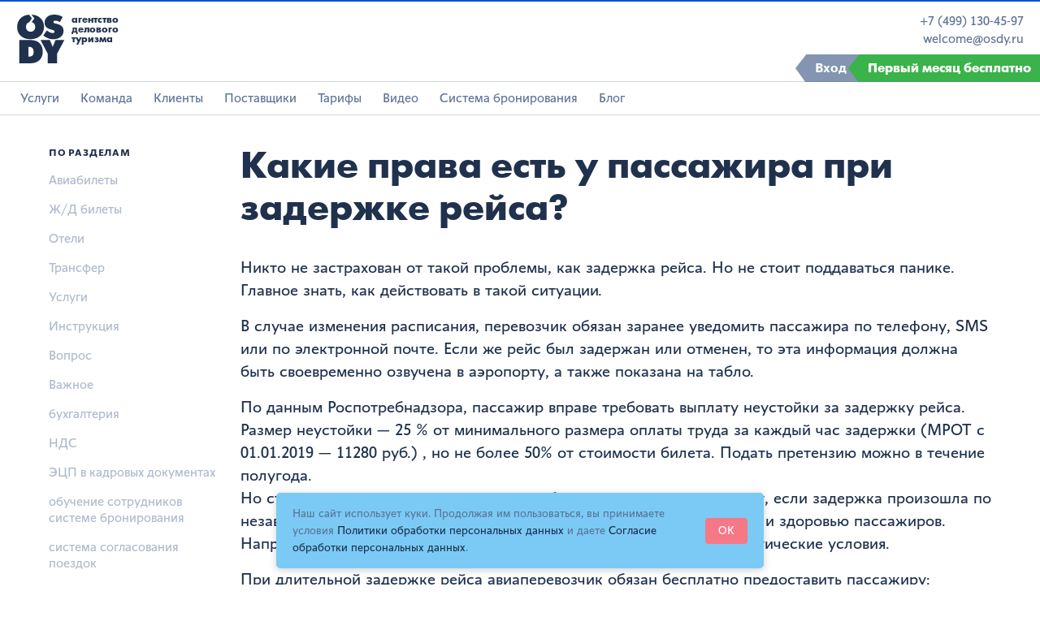

--- FILE ---
content_type: text/html; charset=utf-8
request_url: https://osdy.ru/blog/kakiie-prava-iest-u-passazhira-pri-zadierzhkie-rieisa/
body_size: 13155
content:
<!DOCTYPE html>
<html lang="ru">

<head>
  <meta charset="utf-8" />
  <meta http-equiv="X-UA-Compatible" content="IE=edge" />
  <meta http-equiv="Content-Security-Policy" content="upgrade-insecure-requests">

  <title>Права пассажира при задержке рейса</title>

  <meta name="description" content="По данным Роспотребнадзора, пассажир вправе требовать выплату неустойки за задержку рейса. При длительной задержке авиаперевозчик обязан бесплатно предоставить пассажиру ряд услуг. Подробнее на сайте OSDY">
    <link rel="icon" href="https://osdy.ru/content/images/size/w256h256/2019/01/favicon.png" type="image/png">
    <link rel="canonical" href="https://osdy.ru/blog/kakiie-prava-iest-u-passazhira-pri-zadierzhkie-rieisa/">
    <meta name="referrer" content="no-referrer-when-downgrade">
    
    <meta property="og:site_name" content="OSDY: Организация командировок">
    <meta property="og:type" content="article">
    <meta property="og:title" content="Права пассажира при задержке рейса">
    <meta property="og:description" content="По данным Роспотребнадзора, пассажир вправе требовать выплату неустойки за задержку рейса. При длительной задержке авиаперевозчик обязан бесплатно предоставить пассажиру ряд услуг. Подробнее на сайте OSDY">
    <meta property="og:url" content="https://osdy.ru/blog/kakiie-prava-iest-u-passazhira-pri-zadierzhkie-rieisa/">
    <meta property="og:image" content="https://osdy.ru/content/images/2019/03/screenshot-desktop-1x.png">
    <meta property="article:published_time" content="2019-03-04T14:28:12.000Z">
    <meta property="article:modified_time" content="2019-03-24T20:08:22.000Z">
    <meta property="article:tag" content="Авиабилеты">
    <meta property="article:tag" content="Вопрос">
    
    <meta property="article:publisher" content="https://www.facebook.com/osdytravel">
    <meta name="twitter:card" content="summary_large_image">
    <meta name="twitter:title" content="Права пассажира при задержке рейса">
    <meta name="twitter:description" content="По данным Роспотребнадзора, пассажир вправе требовать выплату неустойки за задержку рейса. При длительной задержке авиаперевозчик обязан бесплатно предоставить пассажиру ряд услуг. Подробнее на сайте OSDY">
    <meta name="twitter:url" content="https://osdy.ru/blog/kakiie-prava-iest-u-passazhira-pri-zadierzhkie-rieisa/">
    <meta name="twitter:image" content="https://osdy.ru/content/images/2019/03/screenshot-desktop-1x.png">
    <meta name="twitter:label1" content="Written by">
    <meta name="twitter:data1" content="Mikhaylova Evgeniya">
    <meta name="twitter:label2" content="Filed under">
    <meta name="twitter:data2" content="Авиабилеты, Вопрос">
    <meta name="twitter:site" content="@osdytravel">
    <meta property="og:image:width" content="1200">
    <meta property="og:image:height" content="936">
    
    <script type="application/ld+json">
{
    "@context": "https://schema.org",
    "@type": "Article",
    "publisher": {
        "@type": "Organization",
        "name": "OSDY: Организация командировок",
        "url": "https://osdy.ru/",
        "logo": {
            "@type": "ImageObject",
            "url": "https://osdy.ru/content/images/2020/02/Osdy-logo---------------------------.png"
        }
    },
    "author": {
        "@type": "Person",
        "name": "Mikhaylova Evgeniya",
        "image": {
            "@type": "ImageObject",
            "url": "https://osdy.ru/content/images/2019/03/IMG_7790.jpg",
            "width": 629,
            "height": 629
        },
        "url": "https://osdy.ru/author/evgeniya/",
        "sameAs": []
    },
    "headline": "Права пассажира при задержке рейса",
    "url": "https://osdy.ru/blog/kakiie-prava-iest-u-passazhira-pri-zadierzhkie-rieisa/",
    "datePublished": "2019-03-04T14:28:12.000Z",
    "dateModified": "2019-03-24T20:08:22.000Z",
    "image": {
        "@type": "ImageObject",
        "url": "https://osdy.ru/content/images/2019/03/screenshot-desktop-1x.png",
        "width": 1200,
        "height": 936
    },
    "keywords": "Авиабилеты, Вопрос",
    "description": "Никто не застрахован от такой проблемы, как задержка рейса. Но не стоит поддаваться панике. Главное знать, как действовать в такой ситуации.\n\nВ случае изменения расписания, перевозчик обязан заранее уведомить пассажира по телефону, SMS или по электронной почте. Если же рейс был задержан или отменен, то эта информация должна быть своевременно озвучена в аэропорту, а также показана на табло.\n\nПо данным Роспотребнадзора, пассажир вправе требовать выплату неустойки за задержку рейса. Размер неустойк",
    "mainEntityOfPage": "https://osdy.ru/blog/kakiie-prava-iest-u-passazhira-pri-zadierzhkie-rieisa/"
}
    </script>

    <meta name="generator" content="Ghost 6.7">
    <link rel="alternate" type="application/rss+xml" title="OSDY: Организация командировок" href="https://osdy.ru/rss/">
    
    <script defer src="https://cdn.jsdelivr.net/ghost/sodo-search@~1.8/umd/sodo-search.min.js" data-key="262e6323b799ac891ff27e9f0b" data-styles="https://cdn.jsdelivr.net/ghost/sodo-search@~1.8/umd/main.css" data-sodo-search="https://osdy.ru/" data-locale="ru" crossorigin="anonymous"></script>
    
    <link href="https://osdy.ru/webmentions/receive/" rel="webmention">
    <script defer src="/public/cards.min.js?v=4031fe5a55"></script><style>:root {--ghost-accent-color: #15171A;}</style>
    <link rel="stylesheet" type="text/css" href="/public/cards.min.css?v=4031fe5a55">
    <meta name="yandex-verification" content="9e818fa9cade95a0" />
<!-- Yandex.Metrika counter -->
<script type="text/javascript" >
   (function(m,e,t,r,i,k,a){m[i]=m[i]||function(){(m[i].a=m[i].a||[]).push(arguments)};
   m[i].l=1*new Date();
   for (var j = 0; j < document.scripts.length; j++) {if (document.scripts[j].src === r) { return; }}
   k=e.createElement(t),a=e.getElementsByTagName(t)[0],k.async=1,k.src=r,a.parentNode.insertBefore(k,a)})
   (window, document, "script", "https://mc.yandex.ru/metrika/tag.js", "ym");

   ym(96751048, "init", {
        clickmap:true,
        trackLinks:true,
        accurateTrackBounce:true,
        webvisor:true
   });
</script>
<script>
// Use querySelectorAll to get all elements with the class 'copymail'
    document.querySelectorAll('.copymail').forEach(function(element) {
    element.addEventListener('copy', function() {
        ym(96751048, 'reachGoal', 'email');
        return true;
    });
});

// Use querySelectorAll to get all elements with the class 'copyphone'
document.querySelectorAll('.copyphone').forEach(function(element) {
    element.addEventListener('copy', function() {
        ym(96751048, 'reachGoal', 'Nomer');
        return true;
    });
});
/*    
    $(".copymail").bind('copy', function() {
        ym(96751048,'reachGoal','email');
        return true;
    });

    $(".copyphone").bind('copy', function() {
        ym(96751048,'reachGoal','Nomer')
        return true;
    });
*/    
</script>
<noscript><div><img src="https://mc.yandex.ru/watch/96751048" style="position:absolute; left:-9999px;" alt="" /></div></noscript>
<!-- /Yandex.Metrika counter -->
<style>
  .cookie-consent {
  position: fixed;
  bottom: 20px;
  left: 50%;
  transform: translateX(-50%);
  background-color: #7ACAF5;
  color: #5c7499;
  padding: 15px 20px;
  border-radius: 5px;
  box-shadow: 0 2px 10px rgba(0, 0, 0, 0.2);
  display: none;
  align-items: center;
  justify-content: space-between;
  width: 90%;
  max-width: 600px;
  z-index: 1000;
}

.cookie-consent p {
  margin: 0;
  font-size: 14px;
  line-height: 1.5;
}

.cookie-consent button {
  background-color: #F57887;
  color: #fff;
  border: none;
  padding: 8px 16px;
  border-radius: 4px;
  cursor: pointer;
  font-size: 14px;
  margin-left: 20px;
}

.cookie-consent button:hover {
  background-color: #0054d6;
}

.cookie-consent {
  transition: opacity 0.3s ease;
}
.cookie-consent.hidden {
  opacity: 0;
  pointer-events: none;
}
</style>

  <meta name="HandheldFriendly" content="True" />
  <meta name="viewport" content="width=device-width, initial-scale=1.0" />

  <link rel="stylesheet" type="text/css" href="/assets/built/css/style.css?v=4031fe5a55" />
  <script src="/assets/built/js/likely.js?v=4031fe5a55"> </script>
  <script src="/assets/built/js/scripts.js?v=4031fe5a55"> </script>
</head>

<body class="post-template tag-aviabiliety tag-vospros tag-hash-import-2025-11-14-09-18">
  <div class="site-wrapper">
    
<div class="wrapper page-info page-article">
  <div class="sec-header">

  <a href="/" title="OSDY" class="header__logo">
    <svg xmlns="http://www.w3.org/2000/svg" xmlns:xlink="http://www.w3.org/1999/xlink" x="0px" y="0px" width="36px"
         height="37px" viewBox="-279 402.9 36 37" enable-background="new -279 402.9 36 37" xml:space="preserve">
      <polygon
        points="-255.6,439.9 -255.6,432.6 -261.1,422.2 -254,422.2 -251.8,427.4 -249.7,422.2 -243,422.2            -248.5,432.6 -248.5,439.9">
      </polygon>
      <path
        d="M-268.9,422.2h-8.3v17.7h8.3c6.6,0,9.5-4.1,9.5-8.8C-259.4,427.1-261.3,422.2-268.9,422.2z M-269.6,434.8            h-0.6v-7.4h0.6c2,0,3.3,1.2,3.3,3.7C-266.2,434.6-268.7,434.8-269.6,434.8z">
      </path>
      <path
        d="M-259,418.8l2.7-3.9c1.5,1.2,2.9,2,4.4,2c1.2,0,1.5-0.6,1.5-1c0-1-1.1-1.3-2.4-1.6            c-1.5-0.4-5.2-1.3-5.2-5.2c0-3.1,2.2-6.2,7.3-6.2c3.6,0,5.9,1.4,6.4,1.8l-2.1,3.9c-1.2-0.7-2.2-1.1-3.3-1.1c-0.8,0-1.6,0.3-1.6,1            c0,1,1.2,1.1,2.5,1.4c2.7,0.7,5.2,1.9,5.2,5.3c0,4-3.2,6.4-8,6.4C-253.5,421.6-255.9,421.1-259,418.8z">
      </path>
      <path
        d="M-268.7,421.6c6.9,0,10.3-4.6,10.3-9.4c0-4.6-3.1-9.1-9.6-9.3l2.3,2.9l-2.1,2.8c1.5,0.3,2.7,1.5,2.7,3.6            c0,2.5-1.7,3.7-3.5,3.7s-3.5-1.2-3.5-3.7c0-1.9,1-3.1,2.4-3.5l2.1-2.9l-2.2-2.9c-6.1,0.5-9,4.8-9,9.3            C-279,417-275.7,421.6-268.7,421.6z">
      </path>
    </svg>
    <span>агентство<br>делового<br>туризма</span>
  </a>

  <div class="header__open-menu"><i> </i><i> </i><i> </i></div>

  <div class="header__menu">
    <div class="header__close-menu"><i> </i><i> </i><i> </i></div>
    <ul class="menu">
      <li tabindex="0">
        <a href="/">Услуги</a>
        <div class="header__submenu">
          <a href="/aviabilety-beznal">Авиабилеты</a>
          <a href="/zhd-bilety">
            <nobr>Ж/Д</nobr>
            билеты
          </a>
          <a href="/bronirovanie-otelej">Отели</a>
          <a href="/transfer">Трансферы</a>
          <a href="/vizy-dlya-komandirovok">Визы</a>
        </div>
      </li>
      <li tabindex="0"><a href="/team">Команда</a></li>
      <li tabindex="0"><a href="/clients">Клиенты</a></li>
      <li tabindex="0"><a href="/providers">Поставщики</a></li>
      <li tabindex="0"><a href="/tarify-komandirovok">Тарифы</a></li>
      <li tabindex="0"><a href="/video">Видео</a></li>
      <li tabindex="0"><a href="/system">Система бронирования</a></li>
      <li tabindex="0"><a href="/blog">Блог</a></li>

      <!-- <li tabindex="0"><span style="color:violet;">Сайт в разработке</span></li> -->
    </ul>
  </div>


  <div class="header__contacts">
    <a href="tel:+74991304597" class="copyphone">+7 (499) 130-45-97</a>
    <br>
    <a href="mailto:welcome@osdy.ru" class="copymail">welcome@osdy.ru</a>
  </div>


  <a href="https://lk.osdy.ru" class="header__enter">
    <i class="bg">
      <svg version="1.1" xmlns="http://www.w3.org/2000/svg" xmlns:xlink="http://www.w3.org/1999/xlink" x="0px" y="0px"
           viewBox="0 0 247.7 28" xml:space="preserve">
        <polygon points="10,28 0,14 11,0 247.7,0 247.7,28"></polygon>
      </svg>
    </i>
    <span>Вход</span>
  </a>


  <a href="/tarify-komandirovok" class="header__first">
    <i class="bg">
      <svg version="1.1" xmlns="http://www.w3.org/2000/svg" xmlns:xlink="http://www.w3.org/1999/xlink" x="0px" y="0px"
           viewBox="0 0 247.7 28" xml:space="preserve">
        <polygon points="10,28 0,14 11,0 247.7,0 247.7,28"></polygon>
      </svg>
    </i>
    <span>Первый месяц бесплатно</span>
  </a>


</div>  <main>
      <div class="container">
        <div class="info__menu-toggle">
          <div class="toggle"><span></span><span> </span><span></span></div>
          <div class="section"><span>База знаний</span><span><a href="/tag/aviabiliety/">Авиабилеты</a></span></div>
        </div>
        <div class="row">
          <div class="col col-md-2">
            <!-- Левое меню в базе знаний = список тегов. Закоментироала неработающие части -->

<div class="info__menu">
  <div class="top">
    <div>База знаний</div>
    <div class="close"></div>
  </div>

  <!-- поиск не сделан, поэтому скрываем его
                <div class="info__menu-search">
                  <form>
                    <input type="text" placeholder="Поиск">
                  </form>
                </div> -->
  <div>
    <div class="menu__block opened">
      <div class="block__title parent">По разделам</div>
        <ul class="info__submenu">
            <li>
              <a href="/tag/aviabiliety/">Авиабилеты</a>
            </li>
            <li>
              <a href="/tag/zhd-biliety/">Ж/Д билеты</a>
            </li>
            <li>
              <a href="/tag/otieli/">Отели</a>
            </li>
            <li>
              <a href="/tag/transfer/">Трансфер</a>
            </li>
            <li>
              <a href="/tag/uslughi/">Услуги</a>
            </li>
            <li>
              <a href="/tag/instruktsiia/">Инструкция</a>
            </li>
            <li>
              <a href="/tag/vospros/">Вопрос</a>
            </li>
            <li>
              <a href="/tag/vazhnyi/">Важное</a>
            </li>
            <li>
              <a href="/tag/bukhghaltieriia/">бухгалтерия</a>
            </li>
            <li>
              <a href="/tag/nds/">НДС</a>
            </li>
            <li>
              <a href="/tag/etsp-v-kadrovykh-dokumientakh/">ЭЦП в кадровых документах</a>
            </li>
            <li>
              <a href="/tag/obuchieniie-sotrudnikov-sistiemie-bronirovaniia/">обучение сотрудников системе бронирования</a>
            </li>
            <li>
              <a href="/tag/sistiema-soghlasovaniia-poiezdok/">система согласования поездок</a>
            </li>
            <li>
              <a href="/tag/onlain-platforma-dlia-korporativnykh-kliientov/">онлайн платформа для корпоративных клиентов</a>
            </li>
            <li>
              <a href="/tag/otchietnost-po-komandirovkam/">отчетность по командировкам</a>
            </li>
            <li>
              <a href="/tag/snizhieniie-zatrat-na-komandirovki/">снижение затрат на командировки</a>
            </li>
            <li>
              <a href="/tag/vniedrieniie-obt-pod-kliuch/">внедрение OBT под ключ</a>
            </li>
            <li>
              <a href="/tag/sistiema-bronirovaniia-otieliei-i-aviabilietov-dlia-kompanii/">система бронирования отелей и авиабилетов для компаний</a>
            </li>
            <li>
              <a href="/tag/kortieos-vniedrieniie/">Кортеос внедрение</a>
            </li>
            <li>
              <a href="/tag/nastroika-sistiemy-upravlieniia-komandirovkami/">настройка системы управления командировками</a>
            </li>
            <li>
              <a href="/tag/upravlieniie-raskhodami-na-komandirovki/">управление расходами на командировки</a>
            </li>
            <li>
              <a href="/tag/obt-sistiema/">OBT система</a>
            </li>
            <li>
              <a href="/tag/avtomatizatsiia-komandirovok/">автоматизация командировок</a>
            </li>
            <li>
              <a href="/tag/onlain-bronirovaniie-dlia-bizniesa/">онлайн бронирование для бизнеса</a>
            </li>
            <li>
              <a href="/tag/intieghratsiia-1s-komandirovki/">интеграция 1С командировки</a>
            </li>
            <li>
              <a href="/tag/trieviel-politika/">тревел политика</a>
            </li>
            <li>
              <a href="/tag/avansovyi-otchiet-avtomatizatsiia/">авансовый отчет автоматизация</a>
            </li>
            <li>
              <a href="/tag/korporativnyi-travel-mieniedzhier-dlia-kompanii-spb/">корпоративный travel-менеджер для компаний СПб</a>
            </li>
            <li>
              <a href="/tag/trieviel-mieniedzhier-v-moskvie/">тревел-менеджер в Москве</a>
            </li>
            <li>
              <a href="/tag/konsultatsiia-po-komandirovkam/">консультация по командировкам</a>
            </li>
            <li>
              <a href="/tag/poddierzhka-v-komandirovkakh/">поддержка в командировках</a>
            </li>
            <li>
              <a href="/tag/zakrieplieniie-mieniedzhiera-za-kompaniiei/">закрепление менеджера за компанией</a>
            </li>
            <li>
              <a href="/tag/trieviel-mieniedzhier-dlia-bizniesa/">тревел-менеджер для бизнеса</a>
            </li>
            <li>
              <a href="/tag/mieniedzhier-po-korporativnym-komandirovkam/">менеджер по корпоративным командировкам</a>
            </li>
            <li>
              <a href="/tag/piersonalnyi-travel-mieniedzhier/">персональный travel-менеджер</a>
            </li>
          <!-- <li><a href="/tag/aviabiliety/">Авиабилеты</a></li>
          <li><a href="/tag/zhd-biliety/">Ж/Д билеты</a></li>
          <li><a href="/tag/otieli/">Отели</a></li>
          <li><a href="/tag/transfer/">Трансфер</a></li>
          <li><a href="#">Услуги</a></li>
          <li><a href="#">Инструкция</a></li>
          <li><a href="#">Вопрос</a></li>
          <li><a href="#">Важное</a></li>


          <li><a href="#">Визы</a></li>
          <li><a href="#">Страховки</a></li>
          <li><a href="#">Общие вопросы</a></li> -->
        </ul>
    </div>




    <!--
                  <div class="menu__block">
                    <div class="block__title parent">Инструкция<span>к системе бронирования</span></div>
                    <ul class="info__submenu">
                      <li><a href="#">Авиабилеты</a></li>
                      <li><a href="#">ЖД билеты</a></li>
                      <li><span class="parent">Отели</span>
                        <ul class="info__submenu">
                          <li> <a href="#">Заезд</a></li>
                          <li> <a href="#">Питание</a></li>
                          <li> <a href="#">Выезд</a></li>
                        </ul>
                      </li>
                      <li><a href="#">Трансферы</a></li>
                      <li><a href="#">Визы</a></li>
                      <li><a href="#">Страховки</a></li>
                      <li><a href="#">Общие вопросы</a></li>
                    </ul>
                  </div>
            -->


    <div class="menu__block">
      <div class="block__title"><a href="/blog">Блог</a><span>истории и обновления</span></div>
    </div>




    <div class="menu__block">
      <div class="block__title emailer-message">Остались вопросы?<span>Отправим ответ вам на почту после опубликации</span></div>
      <div class="info__menu-form emailer" name="meet">
        <form enctype="multipart/form-data" class="emailer-form" description="Боковое меню - Остались вопросы? Отправим ответ вам на почту после опубликации">
          <div class="form-wrap">
            <textarea placeholder="Ваш вопрос" class="form-input" name="question"></textarea>
          </div>
          <div class="form-wrap">
            <input type="text" placeholder="Имя, компания" class="form-input" name="name">
          </div>
          <div class="form-wrap">
            <input type="text" placeholder="Телефон" class="form-input" name="phone">
          </div>
          <div class="form-wrap">
            <button type="submit" class="form_btn"><span>Отправить</span></button>
          </div>
          <div class="form-wrap">
            <div class="form-text">Согласен на&nbsp;обработку персональных данных</div>
          </div>
        </form>
      </div>
      <div data-src="#ask" class="btn_link fancy-form"> <span>Задать вопрос</span></div>
    </div>




  </div>
</div>
          </div>
          <div class="col col-md-8">
            <div class="article">
              <div class="row">
                <div class="col">


                  <h1 class="post-full-title">Какие права есть у пассажира при задержке рейса?</h1>
                  <p><p>Никто не застрахован от такой проблемы, как задержка рейса. Но не стоит поддаваться панике. Главное знать, как действовать в такой ситуации.</p><p>В случае изменения расписания, перевозчик обязан заранее уведомить пассажира по телефону, SMS или по электронной почте. Если же рейс был задержан или отменен, то эта информация должна быть своевременно озвучена в аэропорту, а также показана на табло.</p><p>По данным Роспотребнадзора, пассажир вправе требовать выплату неустойки за задержку рейса. Размер неустойки — 25 % от минимального размера оплаты труда за каждый час задержки (МРОТ с 01.01.2019 — 11280 руб.) , но не более 50% от стоимости билета. Подать претензию можно в течение полугода.<br>Но стоит учесть, что авиаперевозчик не обязан выплачивать неустойку, если задержка произошла по независящим от него обстоятельствам, представляющим угрозу жизни и здоровью пассажиров. Например, техническая неисправность судна или сложные метеорологические условия.</p><p>При длительной задержке рейса авиаперевозчик обязан бесплатно предоставить пассажиру:<br>— комнату матери и ребенка для пассажиров с детьми до 7 лет;<br>— возможность сделать 2 звонка и отправить 2 сообщения по электронной почте;<br>— прохладительные напитки при ожидании более 2-х часов;<br>— горячее питание при ожидании более 4-х часов, далее кормить каждые 6 часов днем и каждые 8 часов ночью;<br>— размещение в гостинице при ожидании более 8 часов днем и 6 часов ночью;<br>— трансфер до гостиницы и обратно в аэропорт;<br>— хранение багажа.</p><p>Важно, чтобы в авиабилете была отметка перевозчика о задержке или отмене рейса.<br>Поэтому при задержке рейса более чем на полчаса, рекомендуем подойти к представителю авиакомпании и сделать отметку о задержке рейса на маршрутной квитанции или посадочном талоне.<br>В качестве альтернативы возможно попросить справку, заверенную представителями авиакомпании или сотрудниками аэропорта.</p><figure class="kg-card kg-image-card kg-width-wide"><img src="https://images.unsplash.com/photo-1505004662611-9162ddfb80cb?ixlib=rb-1.2.1&amp;q=80&amp;fm=jpg&amp;crop=entropy&amp;cs=tinysrgb&amp;w=1080&amp;fit=max&amp;ixid=eyJhcHBfaWQiOjExNzczfQ" class="kg-image" alt="people sitting on gang chair at daytime" loading="lazy"></figure><p></p></p>
                  <div class="tags">
                    <!--<a href="#">Отели</a><a href="#">Питание</a><a href="#">Командировки</a><a href="#">Размещение в отеле</a> --><a href="/tag/aviabiliety/">Авиабилеты</a>  <a href="/tag/vospros/">Вопрос</a></div>


                  <div class="feed">
                    <!--
                      <div class="feed-1">
                        <div class="feed__btns"><span>Была ли статья полезна?</span><span class="stat">Сатья полезна 95% читателей</span><a href="#">
                            <svg xmlns="http://www.w3.org/2000/svg" xmlns:xlink="http://www.w3.org/1999/xlink" x="0px" y="0px" width="41.4px" height="41.4px" viewBox="0 0 41.4 41.4" style="enable-background:new 0 0 41.4 41.4;" xml:space="preserve">
                              <path d="M17,27.4c-0.1,0.6-0.6,1.1-1.2,1.1h-3.7c-0.7,0-1.2-0.6-1.2-1.2v-8.6c0-0.7,0.6-1.2,1.2-1.2h3.7                          c0.5,0,0.9,0.3,1.1,0.7c1.2-1,2.7-2.4,3.2-3.9l0.6-3.3c0.1-0.2,0.1-0.3,0.3-0.4c0.6-0.3,1-0.4,1.5-0.4c0.9,0,1.9,0.7,1.9,4.3                          c0,0.9-0.1,2-0.4,3.1h4.1c1.4,0,2.5,0.7,2.5,2c0,0.6-0.4,1.2-0.9,1.6c0.2,0.3,0.4,0.7,0.4,1c0,0.6-0.5,1.2-0.9,1.5                          c0.1,0.3,0.2,0.6,0.2,1c0,0.7-0.5,1.4-1.3,1.7c0,0.1,0.1,0.3,0.1,0.4c0,0.9-0.9,1.9-2.2,1.9h-5.9c-0.7,0-1.5-0.4-2.1-0.7                          C17.6,27.7,17.3,27.5,17,27.4z M17,26.2c0.6,0.1,1,0.4,1.5,0.6c0.6,0.3,1.1,0.6,1.6,0.6h5.9c0.5,0,0.9-0.2,0.9-0.6                          c0-0.7-0.2-0.8,0-1.1c0.2-0.2,1.1-0.3,1.2-0.9c0-0.1,0-0.1,0-0.1c0-0.7-0.4-0.9-0.3-1.4c0.1-0.4,1-0.4,1-1.2c0-0.7-0.6-0.9-0.5-1.3                          c0.1-0.4,0.9-0.5,0.9-1.2c0-0.5-0.6-0.8-1.2-0.8h-5.6c-0.4,0-0.6-0.2-0.6-0.6c0-0.4,0.2-0.6,0.6-0.6h0.1c0.3-1.2,0.5-2.2,0.5-3.1                          c0-2.3-0.5-3.1-0.6-3.1c-0.3,0-0.5,0-0.7,0.1l-0.6,3.1c0,0.1,0,0.1,0,0.1c-0.7,2.2-2.8,3.9-4.3,5.1L17,26.2L17,26.2z M12.1,18.7                          v8.6h3.7v-8.6H12.1z"></path>
                              <path id="circle-1" d="M20.7,41.4C9.3,41.4,0,32.1,0,20.7S9.3,0,20.7,0s20.7,9.3,20.7,20.7S32.1,41.4,20.7,41.4z M20.7,1.4                          C10,1.4,1.4,10,1.4,20.7C1.4,31.3,10,40,20.7,40C31.3,40,40,31.3,40,20.7C40,10,31.3,1.4,20.7,1.4z"></path>
                            </svg></a><a href="#">
                            <svg xmlns="http://www.w3.org/2000/svg" xmlns:xlink="http://www.w3.org/1999/xlink" x="0px" y="0px" width="41.4px" height="41.4px" viewBox="0 0 41.4 41.4" style="enable-background:new 0 0 41.4 41.4;" xml:space="preserve">
                              <path d="M18,14.1c0.6-0.3,1.4-0.7,2.1-0.7h5.9c1.2,0,2.2,1,2.2,1.9c0,0.1-0.1,0.3-0.1,0.4                          c0.8,0.3,1.3,1,1.3,1.7c0,0.4-0.1,0.7-0.2,1c0.4,0.3,0.9,0.9,0.9,1.5c0,0.4-0.1,0.7-0.4,1c0.5,0.4,0.9,1,0.9,1.6c0,1.4-1,2-2.5,2                          H24c0.3,1.1,0.4,2.2,0.4,3.1c0,3.6-1,4.3-1.9,4.3c-0.6,0-1-0.1-1.5-0.4c-0.2-0.1-0.2-0.2-0.3-0.4l-0.6-3.3c-0.6-1.5-2-2.9-3.2-3.9                          c-0.2,0.4-0.6,0.7-1.1,0.7h-3.7c-0.7,0-1.2-0.6-1.2-1.2v-8.6c0-0.7,0.6-1.2,1.2-1.2h3.7c0.6,0,1.2,0.5,1.2,1.1                          C17.3,14.5,17.6,14.3,18,14.1z M17,15.8v6.5c1.5,1.2,3.5,2.9,4.3,5.1c0,0.1,0,0.1,0,0.1l0.6,3.1c0.2,0.1,0.4,0.1,0.7,0.1                          c0.1,0,0.6-0.7,0.6-3.1c0-0.9-0.2-1.9-0.5-3.1h-0.1c-0.4,0-0.6-0.2-0.6-0.6c0-0.4,0.2-0.6,0.6-0.6h5.6c0.6,0,1.2-0.3,1.2-0.8                          c0-0.7-0.8-0.9-0.9-1.2c-0.1-0.4,0.5-0.6,0.5-1.3c0-0.8-0.9-0.8-1-1.2c-0.1-0.5,0.3-0.6,0.3-1.4c0-0.1,0-0.1,0-0.1                          c-0.1-0.6-1-0.7-1.2-0.9c-0.2-0.3,0-0.4,0-1.1c0-0.4-0.4-0.6-0.9-0.6h-5.9c-0.5,0-1,0.2-1.6,0.6C18,15.4,17.5,15.7,17,15.8L17,15.8                          z M15.8,23.3v-8.6h-3.7v8.6H15.8z"></path>
                              <path id="circle-2" d="M20.7,41.4C9.3,41.4,0,32.1,0,20.7S9.3,0,20.7,0s20.7,9.3,20.7,20.7S32.1,41.4,20.7,41.4z M20.7,1.4                          C10,1.4,1.4,10,1.4,20.7C1.4,31.3,10,40,20.7,40C31.3,40,40,31.3,40,20.7C40,10,31.3,1.4,20.7,1.4z"></path>
                            </svg></a></div>
                        <div class="feed__thanks"> <span>Спасибо за обратную связь</span></div>
                      </div>-->
                    <div class="feed-2"><a href="mailto:welcome@osdy.ru"><span>

                          Остались вопросы?<br /> Напишите нам</span><i class="icon">
                          <svg xmlns="http://www.w3.org/2000/svg" xmlns:xlink="http://www.w3.org/1999/xlink" x="0px" y="0px" width="40px" height="40px" viewBox="-107 50.7 40 40" enable-background="new -107 50.7 40 40" xml:space="preserve">
                            <path d="M-72,60.5c-0.1-0.4-0.5-0.7-1-0.7h-28c-0.5,0-0.8,0.3-1,0.7l12.1,12.1  c1.6,1.6,4.2,1.6,5.8,0L-72,60.5z M-72,63l-7.6,7.6l7.6,7.6V63z M-72,80.9L-81,72l-1.8,1.8c-1.1,1.1-2.6,1.7-4.2,1.7 s-3.1-0.6-4.2-1.7L-93,72l-8.9,8.9c0.1,0.4,0.5,0.8,1,0.8h28C-72.5,81.7-72.1,81.4-72,80.9z M-102,78.3l7.6-7.6L-102,63V78.3z  M-73,83.7h-28c-1.7,0-3-1.3-3-3v-20c0-1.7,1.3-3,3-3h28c1.7,0,3,1.3,3,3v20C-70,82.4-71.3,83.7-73,83.7z"></path>
                          </svg></i></a></div>
                  </div>


                  <!-- <div class="author">
                        <img src="/assets/img/author.jpg?v=4031fe5a55" alt="Фото автора поста">
                        <div>

                            <span><time class="post-full-meta-date" datetime="2019-03-04">4 марта 2019</time>
                          </span></div>
                    </div> -->
                  <div class="share-block">
  <div class="h6">Поделиться страницей</div>
  <div class="likely likely-light">
    <div class="vkontakte">Поделиться</div>
    <div class="whatsapp"></div>
    <div class="telegram">Отправить</div>
  </div>
</div>




                </div>
              </div>
            </div>
          </div>


        </div>
      </div>
  </main>

  <!-- Стандартная форма для связи внизу почти каждой страницы -->

<div class="sec-contacts">
    <div class="container">
        <div class="subelem">Свяжитесь с нами</div>
        <div class="row">
            <div class="col-md-6">
                <div class="sec-contacts__form">
                    <div class="h3 emailer-message">Расскажем все об&nbsp;Осди, предоставим тестовый доступ в&nbsp;систему
                        бронирования
                    </div>
                    <div class="emailer" name="meet">
                        <form enctype="multipart/form-data" class="emailer-form"
                              description="Расскажем все об Осди, предоставляем тестовый доступ в систему бронирования">
                            <script src="https://forms.yandex.ru/_static/embed.js"></script>
                            <iframe src="https://forms.yandex.ru/cloud/6907305f068ff015d2625f70?iframe=1"
                                    frameborder="0" name="ya-form-6907305f068ff015d2625f70" width="650"></iframe>
                        </form>
                    </div>
                </div>
            </div>
            <div class="col-md-3 col-md-offset-1">
                <div class="sec-contacts__info info_2">
                    <p><a href="tel:+74991304597" class="phone copyphone">+7 (499) 130-45-97</a></p>
                    <p>Звоните или пишите</p>
                    <p><a href="mailto:welcome@osdy.ru" class="email copymail">welcome@osdy.ru</a></p>
                </div>
            </div>
        </div>
    </div>
</div>
   <div class="sec-more">
          <div class="container">
            <div class="row">
              <div class="col col-lg-4">
                <div class="more__title">
                    <h2 class="h2"><a href="/">Услуги для командировок</a></h2>
                  <p>Все услуги доступны по&nbsp;одному договору</p>
                </div>
              </div>


<!-- авиа -->
              <div class="col-sm-3 col-lg-2"><a href="/aviabilety-beznal" class="more__item equal"><img src="/assets/img/service/plane.jpg?v=4031fe5a55" alt="Самолёт">
                  <div class="h5">Авиабилеты</div>
                  <p>Автоматический поиск по&nbsp;всем направлениям и&nbsp;тарифам. Более 700&nbsp;авиакомпаний мира</p></a></div>
<!-- Ж/Д билеты  -->
              <div class="col-sm-3 col-lg-2"><a href="/zhd-bilety" class="more__item equal"><img src="/assets/img/service/train.jpg?v=4031fe5a55" alt="Поезд">
                  <div class="h5"><nobr>Ж/Д</nobr> билеты</div>
                  <p>Оформление билетов на&nbsp;все направления по&nbsp;РФ и&nbsp;СНГ. Возможность выбрать подходящий тариф, поезд, тип&nbsp;вагона и&nbsp;место</p></a></div>

<!-- Отели -->
              <div class="col-sm-3 col-lg-2"><a href="/bronirovanie-otelej" class="more__item equal"><img src="/assets/img/service/hotel.jpg?v=4031fe5a55" alt="Отель">
                  <div class="h5">Отели</div>
                  <p>Более 800&nbsp;000 вариантов по&nbsp;РФ и&nbsp;миру с&nbsp;подробным описанием отелей и&nbsp;номеров</p></a></div>

<!-- трансферы -->
               <div class="col-sm-3 col-lg-2"><a href="/transfer" class="more__item equal"><img src="/assets/img/service/car.jpg?v=4031fe5a55" alt="Машина">
                  <div class="h5">Трансферы</div>
                  <p>Встреча в&nbsp;аэропорту, трансфер по&nbsp;индивидуальному маршруту и&nbsp;почасовая аренда трансфера</p></a></div>


<!-- Визы и страховки -->
              <div class="col-sm-3 col-lg-2">
                <a href="/vizy-dlya-komandirovok" class="more__item equal">
                <img src="/assets/img/service/visa.jpg?v=4031fe5a55" alt="Виза">
                  <div class="h5">Визы и страховки</div>
                  <p>Подготовка документов и&nbsp;передача их&nbsp;в&nbsp;визовый центр или посольство. Оформление страховых полисов для&nbsp;выезда за&nbsp;рубеж</p></a>
                </div>


            </div>
          </div>
        </div>

</div>


    <!--  <a class="subscribe-button" href="#subscribe">Subscribe</a>-->
    <!-- Футер и формы-попапы. Используется на всех страницах -->
<footer>
  <div class="sec-footer">
    <div class="container">
      <div class="row">
        <div class="col col_1">
          <a href="/" class="footer__logo">
            <img src="/assets/img/osdy-logo-footer.svg?v=4031fe5a55" alt="OSDY">
          </a>
          <p>Агентство делового туризма для бизнеса.</p>
          <p>Бронируйте услуги для командировок через тревел-менеджера или онлайн платформу с полным комплектом закрывающих документов и удобной формой оплаты.</p>
          <a href="https://lk.osdy.ru" class="btn_link"><span>Вход для клиентов</span></a>
        </div>
        <div class="col col_2">
          <div class="footer__col-title"><a href="/">Услуги</a></div>
          <div class="row">
            <div class="col col__menu_1">
              <div class="row">
                <ul class="footer__menu">
                  <li><a href="/aviabilety-beznal">Авиабилеты</a></li>
                  <li> <a href="/zhd-bilety">
                    <nobr>Ж/Д</nobr> билеты
                  </a></li>

                  <li> <a href="/bronirovanie-otelej">Проживание</a></li>
                  <li> <a href="/transfer">Трансферы</a></li>
                  <li> <a href="/vizy-dlya-komandirovok">Визы, страховки</a></li>
                  <li> <a href="/#translater">Дополнительные услуги</a></li>
                </ul>
              </div>
            </div>

            <div class="col col__menu_2">
              <div class="footer__col-title"><a href="/baza-znanij">Решения</a></div>
              <ul class="footer__menu">
                <li> <a href="/system">Система бронирования</a></li>
                <li> <a href="/team">Персональный тревел-менеджер</a></li>
                <li> <a href="/">Отчетность</a></li>
                <li> <a href="/">Настройка системы «под ключ»</a></li>
              </ul>
            </div>
            <div class="col col__menu_3">
              <div class="footer__col-title"><a href="/o-kompanii/">Компания</a></div>
              <ul class="footer__menu">
                <li> <a href="/">Кейсы</a></li>
                <li> <a href="/otzyvy">Отзывы</a></li>
                <li> <a href="/team">Команда</a></li>
                <li> <a href="/providers">Поставщики</a></li>
                <li> <a href="/video">Видео</a></li>
              </ul>
            </div>

            <!-- <div class="footer__search">
            <form>
              <input type="text" placeholder="Поиск">
            </form>
          </div> -->
          </div>
        </div>
        <div class="col col_3">
          <div class="footer__col-title"><a href="/kak-nachat-rabotu">Начать работу</a></div>
          <div class="row">
            <div class="col col__info">
              <p>Чтобы начать сотрудничать, свяжитесь с&nbsp;нами любым удобным способом.</p>
              <p>Поможем подобрать тариф, выдадим тестовый доступ в&nbsp;систему бронирования и&nbsp;ответим на&nbsp;все
                вопросы.</p>
            </div>
            <div class="col col__pres">
              <a href="https://www.tch.ru/"><img src="/assets/img/icons/tch_logo.png" alt="ТКП Лого" id="tch-logo"/></a>
              <iframe
                      src="https://yandex.ru/sprav/widget/rating-badge/189513528336?type=rating"
                      id="pres-iframe"
                      style="width: 150px; transform-origin: 0 0; border: none; opacity: 0; transition: opacity 0.2s;"
              ></iframe>
            </div>
            <div class="col col__cont">
              <div class="footer__col-title"><a href="/contacts">Контакты</a></div>
              <p><a href="mailto:welcome@osdy.ru" class="copymail">welcome@osdy.ru</a></p>
              <p><a href="tel:+74991304597" class="copyphone">+7 (499) 130-45-97</a></p>
              <p>ООО «ОСДИ»<br/>ИНН: 7727307326</p>
              <p>Адрес для встреч<br/>Москва, Скандинавский бульвар, д. 2, к. 8<br/>Встречи по предварительной записи</p>
              <p>Юридический и почтовый адрес<br/>117042, Москва, ул. Горчакова, д. 9, кв. 20</p>
              <div class="footer__soc-net-links">
                  <a href="https://t.me/osdytravel" target="_blank"><img src="/assets/img/icons/tg_logo.svg" alt="OSDY в Telegram"/></a>
                  <a href="https://vk.com/osdytravel" target="_blank"><img src="/assets/img/icons/vk_logo.svg" alt="OSDY в VK"/></a>
              </div>
              <!--
                <div class="footer__search">
                  <form>
                    <input type="text" placeholder="Поиск">
                  </form>
                </div>-->

            </div>
          </div>
        </div>
      </div>
      <ul class="footer__menu_bottom">
        <li> <a href="/contacts">Контакты</a></li>
        <li> <a href="/soglasiie-na-obrabotku-piersonalnykh-dannykh">Согласие на обработку персональных данных</a></li>
        <li> <a href="/politika-obrabotki-piersonalnykh-dannykh">Политика обработки персональных данных</a></li>
        <li> <a href="/policy">Часто задаваемые вопросы</a></li>
      </ul>
        <div class="copyright"><div><span>© 2016 - </span><span class="footer__menu_bottom_inf_symbol">∞</span><span> OSDY</span></div><a href="https://ncl-portfolio.webflow.io/"><span>Разработка сайта: NCL</span></a></div>
    </div>
  </div>
</footer>


<div class="forms">
  <div id="callback" class="form-popup">
    <div class="container">
      <h2 class="emailer-message">Заказать звонок</h2>
      <script src="https://forms.yandex.ru/_static/embed.js"></script><iframe src="https://forms.yandex.ru/cloud/6907305f068ff015d2625f70?iframe=1" frameborder="0" name="ya-form-6907305f068ff015d2625f70" width="650"></iframe>
    </div>
  </div>

  <div id="start-free" class="form-popup">
    
    <div class="container">
      <h2 class="emailer-message">Начать бесплатно</h2>
      <script src="https://forms.yandex.ru/_static/embed.js"></script><iframe src="https://forms.yandex.ru/cloud/6907305f068ff015d2625f70?iframe=1" frameborder="0" name="ya-form-6907305f068ff015d2625f70" width="650"></iframe>
    </div>
  </div>

  <div id="signup-for-demo" class="form-popup">
    <div class="container">
      <h2 class="emailer-message">Записаться на демо</h2>
      <div class="callback__form emailer" name="signup-for-demo">
        <script src="https://forms.yandex.ru/_static/embed.js"></script><iframe src="https://forms.yandex.ru/cloud/6907305f068ff015d2625f70?iframe=1" frameborder="0" name="ya-form-6907305f068ff015d2625f70" width="650"></iframe>
      </div>
    </div>
  </div>

  <div id="ask" class="form-popup">
    <div class="container">
      <h2 class="emailer-message">Задать вопрос</h2>
      <script src="https://forms.yandex.ru/_static/embed.js"></script><iframe src="https://forms.yandex.ru/cloud/6907336795add5e8c07bb63e?iframe=1" frameborder="0" name="ya-form-6907336795add5e8c07bb63e" width="650"></iframe>
    </div>
  </div>
  <div id="form-ask-doc" class="form-popup">
    <div class="container emailer" name="question">
      <h2>Получить тестовый доступ и консультацию</h2>
      <script src="https://forms.yandex.ru/_static/embed.js"></script><iframe src="https://forms.yandex.ru/cloud/6907305f068ff015d2625f70?iframe=1" frameborder="0" name="ya-form-6907305f068ff015d2625f70" width="650"></iframe>
    </div>
  </div>
</div>


<div class="check-mobile"> </div>

<script>
    function scaleIframe() {
        var logo = document.getElementById('tch-logo');
        var iframe = document.getElementById('pres-iframe');
        var origWidth = 150;
        var scale = logo.clientWidth / origWidth;
        iframe.style.transform = 'scale(' + scale + ')';
        iframe.style.opacity = '1';              // Показать после масштабирования
    }

    // Масштабировать при загрузке картинки (после <img src>!)
    document.getElementById('tch-logo').addEventListener('load', scaleIframe);

    // Масштабировать при изменении размеров окна
    window.addEventListener('resize', scaleIframe);

    // Если картинка уже загружена (например, из кеша)
    if (document.getElementById('tch-logo').complete) {
        scaleIframe();
    }
</script>
  </div>

  

  <div id="cookie-consent" class="cookie-consent">
      <p>
          Наш сайт использует куки. Продолжая им пользоваться, вы принимаете условия <a href="/policy" target="_osdy">Политики обработки персональных данных</a> и даете <a href="/soglasiie-na-obrabotku-piersonalnykh-dannykh" target="_osdy">Согласие обработки персональных данных</a>.
      </p>
      <button id="cookie-consent-button">ОК</button>
  </div>
<script>
  // Проверяем, было ли уже согласие на куки
  if (!localStorage.getItem('cookie-consent')) {
    // Показываем диалог
    document.getElementById('cookie-consent').style.display = 'flex';
  }

document.getElementById('cookie-consent-button').addEventListener('click', function() {
  document.getElementById('cookie-consent').classList.add('hidden');
  localStorage.setItem('cookie-consent', 'accepted');
});
  
</script>

<!-- Google Tag Manager (noscript) -->
<noscript><iframe src=""https://www.googletagmanager.com/ns.html?id=GTM-WMS49CG""
height=""0"" width=""0"" style=""display:none;visibility:hidden""></iframe></noscript>
<!-- End Google Tag Manager (noscript) -->
<!-- Carrot quest BEGIN -->
<script type="text/javascript">
!function(){function t(t,e){return function(){window.carrotquestasync.push(t,arguments)}}if("undefined"==typeof carrotquest){var e=document.createElement("script");e.type="text/javascript",e.async=!0,e.src="https://cdn.carrotquest.app/api.min.js",document.getElementsByTagName("head")[0].appendChild(e),window.carrotquest={},window.carrotquestasync=[],carrotquest.settings={};for(var n=["connect","track","identify","auth","onReady","addCallback","removeCallback","trackMessageInteraction"],a=0;a<n.length;a++)carrotquest[n[a]]=t(n[a])}}(),carrotquest.connect("68127-98b74347d14188c697646301ce");
</script>
<!-- Carrot quest END -->

</body>

</html>


--- FILE ---
content_type: text/css; charset=UTF-8
request_url: https://osdy.ru/assets/built/css/style.css?v=4031fe5a55
body_size: 38801
content:
@charset "UTF-8";
body.compensate-for-scrollbar {
  overflow: hidden;
}

.fancybox-active {
  height: auto;
}

.fancybox-is-hidden {
  left: -9999px;
  margin: 0;
  position: absolute !important;
  top: -9999px;
  visibility: hidden;
}

.fancybox-container {
  -webkit-backface-visibility: hidden;
  height: 100%;
  left: 0;
  outline: none;
  position: fixed;
  -webkit-tap-highlight-color: transparent;
  top: 0;
  -ms-touch-action: manipulation;
  touch-action: manipulation;
  -webkit-transform: translateZ(0);
  transform: translateZ(0);
  width: 100%;
  z-index: 99992;
}

.fancybox-container * {
  -webkit-box-sizing: border-box;
          box-sizing: border-box;
}

.fancybox-bg, .fancybox-inner, .fancybox-outer, .fancybox-stage {
  bottom: 0;
  left: 0;
  position: absolute;
  right: 0;
  top: 0;
}

.fancybox-outer {
  -webkit-overflow-scrolling: touch;
  overflow-y: auto;
}

.fancybox-bg {
  background: #1e1e1e;
  opacity: 0;
  -webkit-transition-duration: inherit;
          transition-duration: inherit;
  -webkit-transition-property: opacity;
  transition-property: opacity;
  -webkit-transition-timing-function: cubic-bezier(0.47, 0, 0.74, 0.71);
          transition-timing-function: cubic-bezier(0.47, 0, 0.74, 0.71);
}

.fancybox-is-open .fancybox-bg {
  opacity: 0.9;
  -webkit-transition-timing-function: cubic-bezier(0.22, 0.61, 0.36, 1);
          transition-timing-function: cubic-bezier(0.22, 0.61, 0.36, 1);
}

.fancybox-caption, .fancybox-infobar, .fancybox-navigation .fancybox-button, .fancybox-toolbar {
  direction: ltr;
  opacity: 0;
  position: absolute;
  -webkit-transition: opacity 0.25s ease, visibility 0s ease 0.25s;
  transition: opacity 0.25s ease, visibility 0s ease 0.25s;
  visibility: hidden;
  z-index: 99997;
}

.fancybox-show-caption .fancybox-caption, .fancybox-show-infobar .fancybox-infobar, .fancybox-show-nav .fancybox-navigation .fancybox-button, .fancybox-show-toolbar .fancybox-toolbar {
  opacity: 1;
  -webkit-transition: opacity 0.25s ease 0s, visibility 0s ease 0s;
  transition: opacity 0.25s ease 0s, visibility 0s ease 0s;
  visibility: visible;
}

.fancybox-infobar {
  color: #ccc;
  font-size: 13px;
  -webkit-font-smoothing: subpixel-antialiased;
  height: 44px;
  left: 0;
  line-height: 44px;
  min-width: 44px;
  mix-blend-mode: difference;
  padding: 0 10px;
  pointer-events: none;
  top: 0;
  -webkit-touch-callout: none;
  -webkit-user-select: none;
  -moz-user-select: none;
  -ms-user-select: none;
  user-select: none;
}

.fancybox-toolbar {
  right: 0;
  top: 0;
}

.fancybox-stage {
  direction: ltr;
  overflow: visible;
  -webkit-transform: translateZ(0);
  transform: translateZ(0);
  z-index: 99994;
}

.fancybox-is-open .fancybox-stage {
  overflow: hidden;
}

.fancybox-slide {
  -webkit-backface-visibility: hidden;
  display: none;
  height: 100%;
  left: 0;
  outline: none;
  overflow: auto;
  -webkit-overflow-scrolling: touch;
  padding: 44px;
  position: absolute;
  text-align: center;
  top: 0;
  transition-property: opacity, -webkit-transform;
  -webkit-transition-property: opacity, -webkit-transform;
  transition-property: transform, opacity;
  transition-property: transform, opacity, -webkit-transform;
  white-space: normal;
  width: 100%;
  z-index: 99994;
}

.fancybox-slide:before {
  content: "";
  display: inline-block;
  font-size: 0;
  height: 100%;
  vertical-align: middle;
  width: 0;
}

.fancybox-is-sliding .fancybox-slide, .fancybox-slide--current, .fancybox-slide--next, .fancybox-slide--previous {
  display: block;
}

.fancybox-slide--image {
  overflow: hidden;
  padding: 44px 0;
}

.fancybox-slide--image:before {
  display: none;
}

.fancybox-slide--html {
  padding: 6px;
}

.fancybox-content {
  background: #fff;
  display: inline-block;
  margin: 0;
  max-width: 100%;
  overflow: auto;
  -webkit-overflow-scrolling: touch;
  padding: 44px;
  position: relative;
  text-align: left;
  vertical-align: middle;
}

.fancybox-slide--image .fancybox-content {
  -webkit-animation-timing-function: cubic-bezier(0.5, 0, 0.14, 1);
  animation-timing-function: cubic-bezier(0.5, 0, 0.14, 1);
  -webkit-backface-visibility: hidden;
  background: transparent;
  background-repeat: no-repeat;
  background-size: 100% 100%;
  left: 0;
  max-width: none;
  overflow: visible;
  padding: 0;
  position: absolute;
  top: 0;
  -webkit-transform-origin: top left;
  -ms-transform-origin: top left;
      transform-origin: top left;
  transition-property: opacity, -webkit-transform;
  -webkit-transition-property: opacity, -webkit-transform;
  transition-property: transform, opacity;
  transition-property: transform, opacity, -webkit-transform;
  -webkit-user-select: none;
  -moz-user-select: none;
  -ms-user-select: none;
  user-select: none;
  z-index: 99995;
}

.fancybox-can-zoomOut .fancybox-content {
  cursor: -webkit-zoom-out;
  cursor: zoom-out;
}

.fancybox-can-zoomIn .fancybox-content {
  cursor: -webkit-zoom-in;
  cursor: zoom-in;
}

.fancybox-can-pan .fancybox-content, .fancybox-can-swipe .fancybox-content {
  cursor: -webkit-grab;
  cursor: grab;
}

.fancybox-is-grabbing .fancybox-content {
  cursor: -webkit-grabbing;
  cursor: grabbing;
}

.fancybox-container [data-selectable=true] {
  cursor: text;
}

.fancybox-image, .fancybox-spaceball {
  background: transparent;
  border: 0;
  height: 100%;
  left: 0;
  margin: 0;
  max-height: none;
  max-width: none;
  padding: 0;
  position: absolute;
  top: 0;
  -webkit-user-select: none;
  -moz-user-select: none;
  -ms-user-select: none;
  user-select: none;
  width: 100%;
}

.fancybox-spaceball {
  z-index: 1;
}

.fancybox-slide--iframe .fancybox-content, .fancybox-slide--map .fancybox-content, .fancybox-slide--video .fancybox-content {
  height: 100%;
  overflow: visible;
  padding: 0;
  width: 100%;
}

.fancybox-slide--video .fancybox-content {
  background: #000;
}

.fancybox-slide--map .fancybox-content {
  background: #e5e3df;
}

.fancybox-slide--iframe .fancybox-content {
  background: #fff;
}

.fancybox-iframe, .fancybox-video {
  background: transparent;
  border: 0;
  display: block;
  height: 100%;
  margin: 0;
  overflow: hidden;
  padding: 0;
  width: 100%;
}

.fancybox-iframe {
  left: 0;
  position: absolute;
  top: 0;
}

.fancybox-error {
  background: #fff;
  cursor: default;
  max-width: 400px;
  padding: 40px;
  width: 100%;
}

.fancybox-error p {
  color: #444;
  font-size: 16px;
  line-height: 20px;
  margin: 0;
  padding: 0;
}

.fancybox-button {
  background: rgba(30, 30, 30, 0.6);
  border: 0;
  border-radius: 0;
  -webkit-box-shadow: none;
          box-shadow: none;
  cursor: pointer;
  display: inline-block;
  height: 44px;
  margin: 0;
  padding: 10px;
  position: relative;
  -webkit-transition: color 0.2s;
  transition: color 0.2s;
  vertical-align: top;
  visibility: inherit;
  width: 44px;
}

.fancybox-button, .fancybox-button:link, .fancybox-button:visited {
  color: #ccc;
}

.fancybox-button:hover {
  color: #fff;
}

.fancybox-button:focus {
  outline: none;
}

.fancybox-button.fancybox-focus {
  outline: 1px dotted;
}

.fancybox-button[disabled], .fancybox-button[disabled]:hover {
  color: #888;
  cursor: default;
  outline: none;
}

.fancybox-button div {
  height: 100%;
}

.fancybox-button svg {
  display: block;
  height: 100%;
  overflow: visible;
  position: relative;
  width: 100%;
}

.fancybox-button svg path {
  fill: currentColor;
  stroke-width: 0;
}

.fancybox-button--fsenter svg:nth-child(2), .fancybox-button--fsexit svg:nth-child(1), .fancybox-button--pause svg:nth-child(1), .fancybox-button--play svg:nth-child(2) {
  display: none;
}

.fancybox-progress {
  background: #ff5268;
  height: 2px;
  left: 0;
  position: absolute;
  right: 0;
  top: 0;
  -webkit-transform: scaleX(0);
  -ms-transform: scaleX(0);
      transform: scaleX(0);
  -webkit-transform-origin: 0;
  -ms-transform-origin: 0;
      transform-origin: 0;
  transition-property: -webkit-transform;
  -webkit-transition-property: -webkit-transform;
  transition-property: transform;
  transition-property: transform, -webkit-transform;
  -webkit-transition-timing-function: linear;
          transition-timing-function: linear;
  z-index: 99998;
}

.fancybox-close-small {
  background: transparent;
  border: 0;
  border-radius: 0;
  color: #ccc;
  cursor: pointer;
  opacity: 0.8;
  padding: 8px;
  position: absolute;
  right: -12px;
  top: -44px;
  z-index: 401;
}

.fancybox-close-small:hover {
  color: #fff;
  opacity: 1;
}

.fancybox-slide--html .fancybox-close-small {
  color: currentColor;
  padding: 10px;
  right: 0;
  top: 0;
}

.fancybox-slide--image.fancybox-is-scaling .fancybox-content {
  overflow: hidden;
}

.fancybox-is-scaling .fancybox-close-small, .fancybox-is-zoomable.fancybox-can-pan .fancybox-close-small {
  display: none;
}

.fancybox-navigation .fancybox-button {
  background-clip: content-box;
  height: 100px;
  opacity: 0;
  position: absolute;
  top: calc(50% - 50px);
  width: 70px;
}

.fancybox-navigation .fancybox-button div {
  padding: 7px;
}

.fancybox-navigation .fancybox-button--arrow_left {
  left: 0;
  padding: 31px 26px 31px 6px;
}

.fancybox-navigation .fancybox-button--arrow_right {
  padding: 31px 6px 31px 26px;
  right: 0;
}

.fancybox-caption {
  bottom: 0;
  color: #eee;
  font-size: 14px;
  font-weight: 400;
  left: 0;
  line-height: 1.5;
  padding: 25px 44px;
  right: 0;
  text-align: center;
  z-index: 99996;
}

.fancybox-caption:before {
  background-image: url([data-uri]);
  background-repeat: repeat-x;
  background-size: contain;
  bottom: 0;
  content: "";
  display: block;
  left: 0;
  pointer-events: none;
  position: absolute;
  right: 0;
  top: -44px;
  z-index: -1;
}

.fancybox-caption a, .fancybox-caption a:link, .fancybox-caption a:visited {
  color: #ccc;
  text-decoration: none;
}

.fancybox-caption a:hover {
  color: #fff;
  text-decoration: underline;
}

.fancybox-loading {
  -webkit-animation: a 1s linear infinite;
  animation: a 1s linear infinite;
  background: transparent;
  border: 4px solid #888;
  border-bottom-color: #fff;
  border-radius: 50%;
  height: 50px;
  left: 50%;
  margin: -25px 0 0 -25px;
  opacity: 0.7;
  padding: 0;
  position: absolute;
  top: 50%;
  width: 50px;
  z-index: 99999;
}

@-webkit-keyframes a {
  to {
    -webkit-transform: rotate(1turn);
    transform: rotate(1turn);
  }
}
@keyframes a {
  to {
    -webkit-transform: rotate(1turn);
    transform: rotate(1turn);
  }
}
.fancybox-animated {
  -webkit-transition-timing-function: cubic-bezier(0, 0, 0.25, 1);
          transition-timing-function: cubic-bezier(0, 0, 0.25, 1);
}

.fancybox-fx-slide.fancybox-slide--previous {
  opacity: 0;
  -webkit-transform: translate3d(-100%, 0, 0);
  transform: translate3d(-100%, 0, 0);
}

.fancybox-fx-slide.fancybox-slide--next {
  opacity: 0;
  -webkit-transform: translate3d(100%, 0, 0);
  transform: translate3d(100%, 0, 0);
}

.fancybox-fx-slide.fancybox-slide--current {
  opacity: 1;
  -webkit-transform: translateZ(0);
  transform: translateZ(0);
}

.fancybox-fx-fade.fancybox-slide--next, .fancybox-fx-fade.fancybox-slide--previous {
  opacity: 0;
  -webkit-transition-timing-function: cubic-bezier(0.19, 1, 0.22, 1);
          transition-timing-function: cubic-bezier(0.19, 1, 0.22, 1);
}

.fancybox-fx-fade.fancybox-slide--current {
  opacity: 1;
}

.fancybox-fx-zoom-in-out.fancybox-slide--previous {
  opacity: 0;
  -webkit-transform: scale3d(1.5, 1.5, 1.5);
  transform: scale3d(1.5, 1.5, 1.5);
}

.fancybox-fx-zoom-in-out.fancybox-slide--next {
  opacity: 0;
  -webkit-transform: scale3d(0.5, 0.5, 0.5);
  transform: scale3d(0.5, 0.5, 0.5);
}

.fancybox-fx-zoom-in-out.fancybox-slide--current {
  opacity: 1;
  -webkit-transform: scaleX(1);
  -ms-transform: scaleX(1);
      transform: scaleX(1);
}

.fancybox-fx-rotate.fancybox-slide--previous {
  opacity: 0;
  -webkit-transform: rotate(-1turn);
  -ms-transform: rotate(-1turn);
      transform: rotate(-1turn);
}

.fancybox-fx-rotate.fancybox-slide--next {
  opacity: 0;
  -webkit-transform: rotate(1turn);
  -ms-transform: rotate(1turn);
      transform: rotate(1turn);
}

.fancybox-fx-rotate.fancybox-slide--current {
  opacity: 1;
  -webkit-transform: rotate(0deg);
  -ms-transform: rotate(0deg);
      transform: rotate(0deg);
}

.fancybox-fx-circular.fancybox-slide--previous {
  opacity: 0;
  -webkit-transform: scale3d(0, 0, 0) translate3d(-100%, 0, 0);
  transform: scale3d(0, 0, 0) translate3d(-100%, 0, 0);
}

.fancybox-fx-circular.fancybox-slide--next {
  opacity: 0;
  -webkit-transform: scale3d(0, 0, 0) translate3d(100%, 0, 0);
  transform: scale3d(0, 0, 0) translate3d(100%, 0, 0);
}

.fancybox-fx-circular.fancybox-slide--current {
  opacity: 1;
  -webkit-transform: scaleX(1) translateZ(0);
  transform: scaleX(1) translateZ(0);
}

.fancybox-fx-tube.fancybox-slide--previous {
  -webkit-transform: translate3d(-100%, 0, 0) scale(0.1) skew(-10deg);
  transform: translate3d(-100%, 0, 0) scale(0.1) skew(-10deg);
}

.fancybox-fx-tube.fancybox-slide--next {
  -webkit-transform: translate3d(100%, 0, 0) scale(0.1) skew(10deg);
  transform: translate3d(100%, 0, 0) scale(0.1) skew(10deg);
}

.fancybox-fx-tube.fancybox-slide--current {
  -webkit-transform: translateZ(0) scale(1);
  transform: translateZ(0) scale(1);
}

@media (max-height: 576px) {
  .fancybox-caption {
    padding: 12px;
  }
  .fancybox-slide {
    padding-left: 6px;
    padding-right: 6px;
  }
  .fancybox-slide--image {
    padding: 6px 0;
  }
  .fancybox-slide--image .fancybox-close-small {
    background: #4e4e4e;
    color: #f2f4f6;
    height: 36px;
    opacity: 1;
    padding: 6px;
    right: 0;
    top: 0;
    width: 36px;
  }
}
.fancybox-share {
  background: #f4f4f4;
  border-radius: 3px;
  max-width: 90%;
  padding: 30px;
  text-align: center;
}

.fancybox-share h1 {
  color: #222;
  font-size: 35px;
  font-weight: 700;
  margin: 0 0 20px;
}

.fancybox-share p {
  margin: 0;
  padding: 0;
}

.fancybox-share__button {
  border: 0;
  border-radius: 3px;
  display: inline-block;
  font-size: 14px;
  font-weight: 700;
  line-height: 40px;
  margin: 0 5px 10px;
  min-width: 130px;
  padding: 0 15px;
  text-decoration: none;
  -webkit-transition: all 0.2s;
  transition: all 0.2s;
  -webkit-user-select: none;
  -moz-user-select: none;
  -ms-user-select: none;
  user-select: none;
  white-space: nowrap;
}

.fancybox-share__button:link, .fancybox-share__button:visited {
  color: #fff;
}

.fancybox-share__button:hover {
  text-decoration: none;
}

.fancybox-share__button--fb {
  background: #3b5998;
}

.fancybox-share__button--fb:hover {
  background: #344e86;
}

.fancybox-share__button--pt {
  background: #bd081d;
}

.fancybox-share__button--pt:hover {
  background: #aa0719;
}

.fancybox-share__button--tw {
  background: #1da1f2;
}

.fancybox-share__button--tw:hover {
  background: #0d95e8;
}

.fancybox-share__button svg {
  height: 25px;
  margin-right: 7px;
  position: relative;
  top: -1px;
  vertical-align: middle;
  width: 25px;
}

.fancybox-share__button svg path {
  fill: #fff;
}

.fancybox-share__input {
  background: transparent;
  border: 0;
  border-bottom: 1px solid #d7d7d7;
  border-radius: 0;
  color: #5d5b5b;
  font-size: 14px;
  margin: 10px 0 0;
  outline: none;
  padding: 10px 15px;
  width: 100%;
}

.fancybox-thumbs {
  background: #ddd;
  bottom: 0;
  display: none;
  margin: 0;
  -webkit-overflow-scrolling: touch;
  -ms-overflow-style: -ms-autohiding-scrollbar;
  padding: 2px 2px 4px;
  position: absolute;
  right: 0;
  -webkit-tap-highlight-color: transparent;
  top: 0;
  width: 212px;
  z-index: 99995;
}

.fancybox-thumbs-x {
  overflow-x: auto;
  overflow-y: hidden;
}

.fancybox-show-thumbs .fancybox-thumbs {
  display: block;
}

.fancybox-show-thumbs .fancybox-inner {
  right: 212px;
}

.fancybox-thumbs__list {
  font-size: 0;
  height: 100%;
  list-style: none;
  margin: 0;
  overflow-x: hidden;
  overflow-y: auto;
  padding: 0;
  position: absolute;
  position: relative;
  white-space: nowrap;
  width: 100%;
}

.fancybox-thumbs-x .fancybox-thumbs__list {
  overflow: hidden;
}

.fancybox-thumbs-y .fancybox-thumbs__list::-webkit-scrollbar {
  width: 7px;
}

.fancybox-thumbs-y .fancybox-thumbs__list::-webkit-scrollbar-track {
  background: #fff;
  border-radius: 10px;
  -webkit-box-shadow: inset 0 0 6px rgba(0, 0, 0, 0.3);
          box-shadow: inset 0 0 6px rgba(0, 0, 0, 0.3);
}

.fancybox-thumbs-y .fancybox-thumbs__list::-webkit-scrollbar-thumb {
  background: #2a2a2a;
  border-radius: 10px;
}

.fancybox-thumbs__list a {
  -webkit-backface-visibility: hidden;
  backface-visibility: hidden;
  background-color: rgba(0, 0, 0, 0.1);
  background-position: 50%;
  background-repeat: no-repeat;
  background-size: cover;
  cursor: pointer;
  float: left;
  height: 75px;
  margin: 2px;
  max-height: calc(100% - 8px);
  max-width: calc(50% - 4px);
  outline: none;
  overflow: hidden;
  padding: 0;
  position: relative;
  -webkit-tap-highlight-color: transparent;
  width: 100px;
}

.fancybox-thumbs__list a:before {
  border: 6px solid #ff5268;
  bottom: 0;
  content: "";
  left: 0;
  opacity: 0;
  position: absolute;
  right: 0;
  top: 0;
  -webkit-transition: all 0.2s cubic-bezier(0.25, 0.46, 0.45, 0.94);
  transition: all 0.2s cubic-bezier(0.25, 0.46, 0.45, 0.94);
  z-index: 99991;
}

.fancybox-thumbs__list a:focus:before {
  opacity: 0.5;
}

.fancybox-thumbs__list a.fancybox-thumbs-active:before {
  opacity: 1;
}

@media (max-width: 576px) {
  .fancybox-thumbs {
    width: 110px;
  }
  .fancybox-show-thumbs .fancybox-inner {
    right: 110px;
  }
  .fancybox-thumbs__list a {
    max-width: calc(100% - 10px);
  }
}
/**
 * Swiper 12.0.3
 * Most modern mobile touch slider and framework with hardware accelerated transitions
 * https://swiperjs.com
 *
 * Copyright 2014-2025 Vladimir Kharlampidi
 *
 * Released under the MIT License
 *
 * Released on: October 21, 2025
 */
:root {
  --swiper-theme-color:#007aff;
}

:host {
  display: block;
  margin-left: auto;
  margin-right: auto;
  position: relative;
  z-index: 1;
}

.swiper {
  display: block;
  list-style: none;
  margin-left: auto;
  margin-right: auto;
  overflow: hidden;
  padding: 0;
  position: relative;
  z-index: 1;
}

.swiper-vertical > .swiper-wrapper {
  -webkit-box-orient: vertical;
  -webkit-box-direction: normal;
      -ms-flex-direction: column;
          flex-direction: column;
}

.swiper-wrapper {
  -webkit-box-sizing: initial;
          box-sizing: initial;
  display: -webkit-box;
  display: -ms-flexbox;
  display: flex;
  height: 100%;
  position: relative;
  -webkit-transition-property: -webkit-transform;
  transition-property: -webkit-transform;
  transition-property: transform;
  transition-property: transform, -webkit-transform;
  -webkit-transition-timing-function: var(--swiper-wrapper-transition-timing-function, initial);
          transition-timing-function: var(--swiper-wrapper-transition-timing-function, initial);
  width: 100%;
  z-index: 1;
}

.swiper-android .swiper-slide, .swiper-ios .swiper-slide, .swiper-wrapper {
  -webkit-transform: translateZ(0);
          transform: translateZ(0);
}

.swiper-horizontal {
  -ms-touch-action: pan-y;
      touch-action: pan-y;
}

.swiper-vertical {
  -ms-touch-action: pan-x;
      touch-action: pan-x;
}

.swiper-slide {
  display: block;
  -ms-flex-negative: 0;
      flex-shrink: 0;
  height: 100%;
  position: relative;
  -webkit-transition-property: -webkit-transform;
  transition-property: -webkit-transform;
  transition-property: transform;
  transition-property: transform, -webkit-transform;
  width: 100%;
}

.swiper-slide-invisible-blank {
  visibility: hidden;
}

.swiper-autoheight, .swiper-autoheight .swiper-slide {
  height: auto;
}

.swiper-autoheight .swiper-wrapper {
  -webkit-box-align: start;
      -ms-flex-align: start;
          align-items: flex-start;
  -webkit-transition-property: height, -webkit-transform;
  transition-property: height, -webkit-transform;
  transition-property: transform, height;
  transition-property: transform, height, -webkit-transform;
}

.swiper-backface-hidden .swiper-slide {
  -webkit-backface-visibility: hidden;
          backface-visibility: hidden;
  -webkit-transform: translateZ(0);
          transform: translateZ(0);
}

.swiper-3d.swiper-css-mode .swiper-wrapper {
  -webkit-perspective: 1200px;
          perspective: 1200px;
}

.swiper-3d .swiper-wrapper {
  -webkit-transform-style: preserve-3d;
          transform-style: preserve-3d;
}

.swiper-3d {
  -webkit-perspective: 1200px;
          perspective: 1200px;
  .swiper-cube-shadow, .swiper-slide {
    -webkit-transform-style: preserve-3d;
            transform-style: preserve-3d;
  }
}

.swiper-css-mode {
  > .swiper-wrapper {
    overflow: auto;
    scrollbar-width: none;
    -ms-overflow-style: none;
    &::-webkit-scrollbar {
      display: none;
    }
  }
  > .swiper-wrapper > .swiper-slide {
    scroll-snap-align: start start;
  }
  &.swiper-horizontal {
    > .swiper-wrapper {
      -ms-scroll-snap-type: x mandatory;
          scroll-snap-type: x mandatory;
    }
  }
  &.swiper-vertical {
    > .swiper-wrapper {
      -ms-scroll-snap-type: y mandatory;
          scroll-snap-type: y mandatory;
    }
  }
  &.swiper-free-mode {
    > .swiper-wrapper {
      -ms-scroll-snap-type: none;
          scroll-snap-type: none;
    }
    > .swiper-wrapper > .swiper-slide {
      scroll-snap-align: none;
    }
  }
  &.swiper-centered {
    > .swiper-wrapper:before {
      content: "";
      -ms-flex-negative: 0;
          flex-shrink: 0;
      -webkit-box-ordinal-group: 10000;
          -ms-flex-order: 9999;
              order: 9999;
    }
    > .swiper-wrapper > .swiper-slide {
      scroll-snap-align: center center;
      scroll-snap-stop: always;
    }
  }
  &.swiper-centered.swiper-horizontal {
    > .swiper-wrapper > .swiper-slide:first-child {
      -webkit-margin-start: var(--swiper-centered-offset-before);
              margin-inline-start: var(--swiper-centered-offset-before);
    }
    > .swiper-wrapper:before {
      height: 100%;
      min-height: 1px;
      width: var(--swiper-centered-offset-after);
    }
  }
  &.swiper-centered.swiper-vertical {
    > .swiper-wrapper > .swiper-slide:first-child {
      -webkit-margin-before: var(--swiper-centered-offset-before);
              margin-block-start: var(--swiper-centered-offset-before);
    }
    > .swiper-wrapper:before {
      height: var(--swiper-centered-offset-after);
      min-width: 1px;
      width: 100%;
    }
  }
}

.swiper-3d {
  .swiper-slide-shadow, .swiper-slide-shadow-bottom, .swiper-slide-shadow-left, .swiper-slide-shadow-right, .swiper-slide-shadow-top {
    height: 100%;
    left: 0;
    pointer-events: none;
    position: absolute;
    top: 0;
    width: 100%;
    z-index: 10;
  }
  .swiper-slide-shadow {
    background: rgba(0, 0, 0, 0.1490196078);
  }
  .swiper-slide-shadow-left {
    background-image: -webkit-gradient(linear, right top, left top, from(rgba(0, 0, 0, 0.5019607843)), to(rgba(0, 0, 0, 0)));
    background-image: linear-gradient(270deg, rgba(0, 0, 0, 0.5019607843), rgba(0, 0, 0, 0));
  }
  .swiper-slide-shadow-right {
    background-image: -webkit-gradient(linear, left top, right top, from(rgba(0, 0, 0, 0.5019607843)), to(rgba(0, 0, 0, 0)));
    background-image: linear-gradient(90deg, rgba(0, 0, 0, 0.5019607843), rgba(0, 0, 0, 0));
  }
  .swiper-slide-shadow-top {
    background-image: -webkit-gradient(linear, left bottom, left top, from(rgba(0, 0, 0, 0.5019607843)), to(rgba(0, 0, 0, 0)));
    background-image: linear-gradient(0deg, rgba(0, 0, 0, 0.5019607843), rgba(0, 0, 0, 0));
  }
  .swiper-slide-shadow-bottom {
    background-image: -webkit-gradient(linear, left top, left bottom, from(rgba(0, 0, 0, 0.5019607843)), to(rgba(0, 0, 0, 0)));
    background-image: linear-gradient(180deg, rgba(0, 0, 0, 0.5019607843), rgba(0, 0, 0, 0));
  }
}

.swiper-lazy-preloader {
  border: 4px solid var(--swiper-preloader-color, var(--swiper-theme-color));
  border-radius: 50%;
  border-top: 4px solid rgba(0, 0, 0, 0);
  -webkit-box-sizing: border-box;
          box-sizing: border-box;
  height: 42px;
  left: 50%;
  margin-left: -21px;
  margin-top: -21px;
  position: absolute;
  top: 50%;
  -webkit-transform-origin: 50%;
      -ms-transform-origin: 50%;
          transform-origin: 50%;
  width: 42px;
  z-index: 10;
}

.swiper-watch-progress .swiper-slide-visible, .swiper:not(.swiper-watch-progress) {
  .swiper-lazy-preloader {
    -webkit-animation: swiper-preloader-spin 1s linear infinite;
            animation: swiper-preloader-spin 1s linear infinite;
  }
}

.swiper-lazy-preloader-white {
  --swiper-preloader-color:#fff;
}

.swiper-lazy-preloader-black {
  --swiper-preloader-color:#000;
}

@-webkit-keyframes swiper-preloader-spin {
  0% {
    -webkit-transform: rotate(0deg);
            transform: rotate(0deg);
  }
  to {
    -webkit-transform: rotate(1turn);
            transform: rotate(1turn);
  }
}

@keyframes swiper-preloader-spin {
  0% {
    -webkit-transform: rotate(0deg);
            transform: rotate(0deg);
  }
  to {
    -webkit-transform: rotate(1turn);
            transform: rotate(1turn);
  }
}
/*! normalize.css v8.0.0 | MIT License | github.com/necolas/normalize.css */
/* Document
   ========================================================================== */
/**
 * 1. Correct the line height in all browsers.
 * 2. Prevent adjustments of font size after orientation changes in iOS.
 */
html {
  line-height: 1.15; /* 1 */
  -webkit-text-size-adjust: 100%; /* 2 */
}

/* Sections
   ========================================================================== */
/**
 * Remove the margin in all browsers.
 */
body {
  margin: 0;
}

/**
 * Correct the font size and margin on `h1` elements within `section` and
 * `article` contexts in Chrome, Firefox, and Safari.
 */
h1 {
  font-size: 2em;
  margin: 0.67em 0;
}

/* Grouping content
   ========================================================================== */
/**
 * 1. Add the correct box sizing in Firefox.
 * 2. Show the overflow in Edge and IE.
 */
hr {
  -webkit-box-sizing: content-box;
          box-sizing: content-box; /* 1 */
  height: 0; /* 1 */
  overflow: visible; /* 2 */
}

/**
 * 1. Correct the inheritance and scaling of font size in all browsers.
 * 2. Correct the odd `em` font sizing in all browsers.
 */
pre {
  font-family: monospace, monospace; /* 1 */
  font-size: 1em; /* 2 */
}

/* Text-level semantics
   ========================================================================== */
/**
 * Remove the gray background on active links in IE 10.
 */
a {
  background-color: transparent;
}

/**
 * 1. Remove the bottom border in Chrome 57-
 * 2. Add the correct text decoration in Chrome, Edge, IE, Opera, and Safari.
 */
abbr[title] {
  border-bottom: none; /* 1 */
  text-decoration: underline; /* 2 */
  -webkit-text-decoration: underline dotted;
          text-decoration: underline dotted; /* 2 */
}

/**
 * Add the correct font weight in Chrome, Edge, and Safari.
 */
b,
strong {
  font-weight: bolder;
}

/**
 * 1. Correct the inheritance and scaling of font size in all browsers.
 * 2. Correct the odd `em` font sizing in all browsers.
 */
code,
kbd,
samp {
  font-family: monospace, monospace; /* 1 */
  font-size: 1em; /* 2 */
}

/**
 * Add the correct font size in all browsers.
 */
small {
  font-size: 80%;
}

/**
 * Prevent `sub` and `sup` elements from affecting the line height in
 * all browsers.
 */
sub,
sup {
  font-size: 75%;
  line-height: 0;
  position: relative;
  vertical-align: baseline;
}

sub {
  bottom: -0.25em;
}

sup {
  top: -0.5em;
}

/* Embedded content
   ========================================================================== */
/**
 * Remove the border on images inside links in IE 10.
 */
img {
  border-style: none;
}

/* Forms
   ========================================================================== */
/**
 * 1. Change the font styles in all browsers.
 * 2. Remove the margin in Firefox and Safari.
 */
button,
input,
optgroup,
select,
textarea {
  font-family: inherit; /* 1 */
  font-size: 100%; /* 1 */
  line-height: 1.15; /* 1 */
  margin: 0; /* 2 */
}

/**
 * Show the overflow in IE.
 * 1. Show the overflow in Edge.
 */
button,
input { /* 1 */
  overflow: visible;
}

/**
 * Remove the inheritance of text transform in Edge, Firefox, and IE.
 * 1. Remove the inheritance of text transform in Firefox.
 */
button,
select { /* 1 */
  text-transform: none;
}

/**
 * Correct the inability to style clickable types in iOS and Safari.
 */
button,
[type=button],
[type=reset],
[type=submit] {
  -webkit-appearance: button;
}

/**
 * Remove the inner border and padding in Firefox.
 */
button::-moz-focus-inner,
[type=button]::-moz-focus-inner,
[type=reset]::-moz-focus-inner,
[type=submit]::-moz-focus-inner {
  border-style: none;
  padding: 0;
}

/**
 * Restore the focus styles unset by the previous rule.
 */
button:-moz-focusring,
[type=button]:-moz-focusring,
[type=reset]:-moz-focusring,
[type=submit]:-moz-focusring {
  outline: 1px dotted ButtonText;
}

/**
 * Correct the padding in Firefox.
 */
fieldset {
  padding: 0.35em 0.75em 0.625em;
}

/**
 * 1. Correct the text wrapping in Edge and IE.
 * 2. Correct the color inheritance from `fieldset` elements in IE.
 * 3. Remove the padding so developers are not caught out when they zero out
 *    `fieldset` elements in all browsers.
 */
legend {
  -webkit-box-sizing: border-box;
          box-sizing: border-box; /* 1 */
  color: inherit; /* 2 */
  display: table; /* 1 */
  max-width: 100%; /* 1 */
  padding: 0; /* 3 */
  white-space: normal; /* 1 */
}

/**
 * Add the correct vertical alignment in Chrome, Firefox, and Opera.
 */
progress {
  vertical-align: baseline;
}

/**
 * Remove the default vertical scrollbar in IE 10+.
 */
textarea {
  overflow: auto;
}

/**
 * 1. Add the correct box sizing in IE 10.
 * 2. Remove the padding in IE 10.
 */
[type=checkbox],
[type=radio] {
  -webkit-box-sizing: border-box;
          box-sizing: border-box; /* 1 */
  padding: 0; /* 2 */
}

/**
 * Correct the cursor style of increment and decrement buttons in Chrome.
 */
[type=number]::-webkit-inner-spin-button,
[type=number]::-webkit-outer-spin-button {
  height: auto;
}

/**
 * 1. Correct the odd appearance in Chrome and Safari.
 * 2. Correct the outline style in Safari.
 */
[type=search] {
  -webkit-appearance: textfield; /* 1 */
  outline-offset: -2px; /* 2 */
}

/**
 * Remove the inner padding in Chrome and Safari on macOS.
 */
[type=search]::-webkit-search-decoration {
  -webkit-appearance: none;
}

/**
 * 1. Correct the inability to style clickable types in iOS and Safari.
 * 2. Change font properties to `inherit` in Safari.
 */
::-webkit-file-upload-button {
  -webkit-appearance: button; /* 1 */
  font: inherit; /* 2 */
}

/* Interactive
   ========================================================================== */
/*
 * Add the correct display in Edge, IE 10+, and Firefox.
 */
details {
  display: block;
}

/*
 * Add the correct display in all browsers.
 */
summary {
  display: list-item;
}

/* Misc
   ========================================================================== */
/**
 * Add the correct display in IE 10+.
 */
template {
  display: none;
}

/**
 * Add the correct display in IE 10.
 */
[hidden] {
  display: none;
}

.likely, .likely__widget {
  -webkit-font-smoothing: antialiased;
  -moz-osx-font-smoothing: grayscale;
  display: inline-block;
  margin: 0;
  padding: 0;
  text-indent: 0 !important;
  list-style: none !important;
  font-weight: 400;
  font-family: Helvetica Neue, Arial, sans-serif;
  font-size: inherit;
}

.likely {
  opacity: 0;
  font-size: 0 !important;
}

.likely_visible {
  opacity: 1;
  -webkit-transition: opacity 0.1s ease-in;
  transition: opacity 0.1s ease-in;
}

.likely > * {
  display: inline-block;
  visibility: hidden;
}

.likely_visible > * {
  visibility: inherit;
}

.likely__widget {
  display: inline-block;
  position: relative;
  white-space: nowrap;
}

.likely__button, .likely__counter {
  text-decoration: none;
  text-rendering: optimizeLegibility;
  display: inline-block;
  margin: 0;
  outline: 0;
}

.likely__button {
  position: relative;
  cursor: pointer;
  -webkit-user-select: none;
     -moz-user-select: none;
      -ms-user-select: none;
          user-select: none;
}

.likely__counter {
  display: none;
  position: relative;
  font-weight: 400;
}

.likely_ready .likely__counter {
  display: inline-block;
}

.likely_ready .likely__counter_empty {
  display: none;
}

.likely__button, .likely__counter, .likely__icon, .likely__widget {
  vertical-align: top;
}

.likely__widget {
  -webkit-transition: background 0.33s ease-out, color 0.33s ease-out, fill 0.33s ease-out;
  transition: background 0.33s ease-out, color 0.33s ease-out, fill 0.33s ease-out;
}

.likely__widget:active, .likely__widget:focus, .likely__widget:hover {
  -webkit-transition: none;
  transition: none;
  cursor: pointer;
}

@media (hover: none) {
  .likely__widget:active, .likely__widget:focus, .likely__widget:hover {
    -webkit-transition: background 0.33s ease-out, color 0.33s ease-out, fill 0.33s ease-out;
    transition: background 0.33s ease-out, color 0.33s ease-out, fill 0.33s ease-out;
    cursor: unset;
  }
}
.likely__icon {
  position: relative;
  text-align: left;
  display: inline-block;
}

.likely svg {
  position: absolute;
}

.likely__button, .likely__counter {
  line-height: inherit;
  cursor: inherit;
}

.likely__button:empty {
  display: none;
}

.likely__counter {
  text-align: center;
}

.likely .likely__widget {
  color: #000;
  background: hsla(0, 0%, 91%, 0.8);
}

.likely .likely__counter {
  background-size: 1px 1px;
  background-repeat: repeat-y;
  background-image: linear-gradient(90deg, rgba(0, 0, 0, 0.2) 0, transparent 0.5px, transparent);
}

.likely-light .likely__widget {
  color: #fff;
  fill: #fff;
  background: hsla(0, 0%, 93%, 0.16);
  text-shadow: rgba(0, 0, 0, 0.2) 0 0 0.33em;
}

.likely-light .likely__counter {
  background-image: linear-gradient(90deg, hsla(0, 0%, 100%, 0.4) 0, hsla(0, 0%, 100%, 0) 0.5px, hsla(0, 0%, 100%, 0));
}

.likely__widget_facebook {
  fill: #425497;
}

.likely__widget_facebook:active, .likely__widget_facebook:focus, .likely__widget_facebook:hover {
  background: rgba(207, 212, 229, 0.8);
}

@media (hover: none) {
  .likely__widget_facebook:active, .likely__widget_facebook:focus, .likely__widget_facebook:hover {
    background: hsla(0, 0%, 91%, 0.8);
  }
}
.likely-light .likely__widget_facebook:active, .likely-light .likely__widget_facebook:focus, .likely-light .likely__widget_facebook:hover {
  text-shadow: #425497 0 0 0.25em;
  background: rgba(66, 84, 151, 0.7);
}

@media (hover: none) {
  .likely-light .likely__widget_facebook:active, .likely-light .likely__widget_facebook:focus, .likely-light .likely__widget_facebook:hover {
    text-shadow: rgba(0, 0, 0, 0.2) 0 0 0.33em;
    background: hsla(0, 0%, 93%, 0.16);
  }
}
.likely__widget_gplus {
  fill: #dd4241;
}

.likely__widget_gplus:active, .likely__widget_gplus:focus, .likely__widget_gplus:hover {
  background: hsla(0, 68%, 89%, 0.8);
}

@media (hover: none) {
  .likely__widget_gplus:active, .likely__widget_gplus:focus, .likely__widget_gplus:hover {
    background: hsla(0, 0%, 91%, 0.8);
  }
}
.likely-light .likely__widget_gplus:active, .likely-light .likely__widget_gplus:focus, .likely-light .likely__widget_gplus:hover {
  text-shadow: #dd4241 0 0 0.25em;
  background: rgba(221, 66, 65, 0.7);
}

@media (hover: none) {
  .likely-light .likely__widget_gplus:active, .likely-light .likely__widget_gplus:focus, .likely-light .likely__widget_gplus:hover {
    text-shadow: rgba(0, 0, 0, 0.2) 0 0 0.33em;
    background: hsla(0, 0%, 93%, 0.16);
  }
}
.likely__widget_linkedin {
  fill: #0077b5;
}

.likely__widget_linkedin:active, .likely__widget_linkedin:focus, .likely__widget_linkedin:hover {
  background: rgba(191, 221, 236, 0.8);
}

@media (hover: none) {
  .likely__widget_linkedin:active, .likely__widget_linkedin:focus, .likely__widget_linkedin:hover {
    background: hsla(0, 0%, 91%, 0.8);
  }
}
.likely-light .likely__widget_linkedin:active, .likely-light .likely__widget_linkedin:focus, .likely-light .likely__widget_linkedin:hover {
  text-shadow: #0077b5 0 0 0.25em;
  background: rgba(0, 119, 181, 0.7);
}

@media (hover: none) {
  .likely-light .likely__widget_linkedin:active, .likely-light .likely__widget_linkedin:focus, .likely-light .likely__widget_linkedin:hover {
    text-shadow: rgba(0, 0, 0, 0.2) 0 0 0.33em;
    background: hsla(0, 0%, 93%, 0.16);
  }
}
.likely__widget_odnoklassniki {
  fill: #f6903b;
}

.likely__widget_odnoklassniki:active, .likely__widget_odnoklassniki:focus, .likely__widget_odnoklassniki:hover {
  background: hsla(27, 88%, 90%, 0.8);
}

@media (hover: none) {
  .likely__widget_odnoklassniki:active, .likely__widget_odnoklassniki:focus, .likely__widget_odnoklassniki:hover {
    background: hsla(0, 0%, 91%, 0.8);
  }
}
.likely-light .likely__widget_odnoklassniki:active, .likely-light .likely__widget_odnoklassniki:focus, .likely-light .likely__widget_odnoklassniki:hover {
  text-shadow: #f6903b 0 0 0.25em;
  background: rgba(246, 144, 59, 0.7);
}

@media (hover: none) {
  .likely-light .likely__widget_odnoklassniki:active, .likely-light .likely__widget_odnoklassniki:focus, .likely-light .likely__widget_odnoklassniki:hover {
    text-shadow: rgba(0, 0, 0, 0.2) 0 0 0.33em;
    background: hsla(0, 0%, 93%, 0.16);
  }
}
.likely__widget_pinterest {
  fill: #bd081c;
}

.likely__widget_pinterest:active, .likely__widget_pinterest:focus, .likely__widget_pinterest:hover {
  background: rgba(238, 193, 198, 0.8);
}

@media (hover: none) {
  .likely__widget_pinterest:active, .likely__widget_pinterest:focus, .likely__widget_pinterest:hover {
    background: hsla(0, 0%, 91%, 0.8);
  }
}
.likely-light .likely__widget_pinterest:active, .likely-light .likely__widget_pinterest:focus, .likely-light .likely__widget_pinterest:hover {
  text-shadow: #bd081c 0 0 0.25em;
  background: rgba(189, 8, 28, 0.7);
}

@media (hover: none) {
  .likely-light .likely__widget_pinterest:active, .likely-light .likely__widget_pinterest:focus, .likely-light .likely__widget_pinterest:hover {
    text-shadow: rgba(0, 0, 0, 0.2) 0 0 0.33em;
    background: hsla(0, 0%, 93%, 0.16);
  }
}
.likely__widget_telegram {
  fill: #34abde;
}

.likely__widget_telegram:active, .likely__widget_telegram:focus, .likely__widget_telegram:hover {
  background: rgba(204, 234, 246, 0.8);
}

@media (hover: none) {
  .likely__widget_telegram:active, .likely__widget_telegram:focus, .likely__widget_telegram:hover {
    background: hsla(0, 0%, 91%, 0.8);
  }
}
.likely-light .likely__widget_telegram:active, .likely-light .likely__widget_telegram:focus, .likely-light .likely__widget_telegram:hover {
  text-shadow: #34abde 0 0 0.25em;
  background: rgba(52, 171, 222, 0.7);
}

@media (hover: none) {
  .likely-light .likely__widget_telegram:active, .likely-light .likely__widget_telegram:focus, .likely-light .likely__widget_telegram:hover {
    text-shadow: rgba(0, 0, 0, 0.2) 0 0 0.33em;
    background: hsla(0, 0%, 93%, 0.16);
  }
}
.likely__widget_twitter {
  fill: #00b7ec;
}

.likely__widget_twitter:active, .likely__widget_twitter:focus, .likely__widget_twitter:hover {
  background: rgba(191, 237, 250, 0.8);
}

@media (hover: none) {
  .likely__widget_twitter:active, .likely__widget_twitter:focus, .likely__widget_twitter:hover {
    background: hsla(0, 0%, 91%, 0.8);
  }
}
.likely-light .likely__widget_twitter:active, .likely-light .likely__widget_twitter:focus, .likely-light .likely__widget_twitter:hover {
  text-shadow: #00b7ec 0 0 0.25em;
  background: rgba(0, 183, 236, 0.7);
}

@media (hover: none) {
  .likely-light .likely__widget_twitter:active, .likely-light .likely__widget_twitter:focus, .likely-light .likely__widget_twitter:hover {
    text-shadow: rgba(0, 0, 0, 0.2) 0 0 0.33em;
    background: hsla(0, 0%, 93%, 0.16);
  }
}
.likely__widget_vkontakte {
  fill: #526e8f;
}

.likely__widget_vkontakte:active, .likely__widget_vkontakte:focus, .likely__widget_vkontakte:hover {
  background: rgba(211, 218, 227, 0.8);
}

@media (hover: none) {
  .likely__widget_vkontakte:active, .likely__widget_vkontakte:focus, .likely__widget_vkontakte:hover {
    background: hsla(0, 0%, 91%, 0.8);
  }
}
.likely-light .likely__widget_vkontakte:active, .likely-light .likely__widget_vkontakte:focus, .likely-light .likely__widget_vkontakte:hover {
  text-shadow: #526e8f 0 0 0.25em;
  background: rgba(82, 110, 143, 0.7);
}

@media (hover: none) {
  .likely-light .likely__widget_vkontakte:active, .likely-light .likely__widget_vkontakte:focus, .likely-light .likely__widget_vkontakte:hover {
    text-shadow: rgba(0, 0, 0, 0.2) 0 0 0.33em;
    background: hsla(0, 0%, 93%, 0.16);
  }
}
.likely__widget_whatsapp {
  fill: #25d366;
}

.likely__widget_whatsapp:active, .likely__widget_whatsapp:focus, .likely__widget_whatsapp:hover {
  background: rgba(200, 244, 216, 0.8);
}

@media (hover: none) {
  .likely__widget_whatsapp:active, .likely__widget_whatsapp:focus, .likely__widget_whatsapp:hover {
    background: hsla(0, 0%, 91%, 0.8);
  }
}
.likely-light .likely__widget_whatsapp:active, .likely-light .likely__widget_whatsapp:focus, .likely-light .likely__widget_whatsapp:hover {
  text-shadow: #25d366 0 0 0.25em;
  background: rgba(37, 211, 102, 0.7);
}

@media (hover: none) {
  .likely-light .likely__widget_whatsapp:active, .likely-light .likely__widget_whatsapp:focus, .likely-light .likely__widget_whatsapp:hover {
    text-shadow: rgba(0, 0, 0, 0.2) 0 0 0.33em;
    background: hsla(0, 0%, 93%, 0.16);
  }
}
.likely {
  margin: 0 -5px -10px;
}

.likely .likely__widget {
  line-height: 20px;
  font-size: 14px;
  border-radius: 3px;
  height: 22px;
  margin: 0 5px 10px;
}

.likely .likely__icon {
  width: 22px;
  height: 22px;
}

.likely .likely__button {
  padding: 1px 4px 1px 0;
}

.likely .likely__counter {
  padding: 1px 4px;
}

.likely svg {
  left: 3px;
  top: 3px;
  width: 16px;
  height: 16px;
}

.likely-big {
  margin: 0 -6px -12px;
}

.likely-big .likely__widget {
  line-height: 28px;
  font-size: 18px;
  border-radius: 4px;
  height: 32px;
  margin: 0 6px 12px;
}

.likely-big .likely__icon {
  width: 32px;
  height: 32px;
}

.likely-big .likely__button {
  padding: 2px 6px 2px 0;
}

.likely-big .likely__counter {
  padding: 2px 6px;
}

.likely-big svg {
  left: 4px;
  top: 4px;
  width: 24px;
  height: 24px;
}

.likely-small {
  margin: 0 -4px -8px;
}

.likely-small .likely__widget {
  line-height: 14px;
  font-size: 12px;
  border-radius: 2px;
  height: 18px;
  margin: 0 4px 8px;
}

.likely-small .likely__icon {
  width: 18px;
  height: 18px;
}

.likely-small .likely__button {
  padding: 2px 3px 2px 0;
}

.likely-small .likely__counter {
  padding: 2px 3px;
}

.likely-small svg {
  left: 3px;
  top: 3px;
  width: 12px;
  height: 12px;
}

.col, [class^=col-] {
  width: 100%;
  float: left;
  padding: 0 10px;
}

.col-1 {
  width: 10%;
}

.col-2 {
  width: 20%;
}

.col-3 {
  width: 30%;
}

.col-4 {
  width: 40%;
}

.col-5 {
  width: 50%;
}

.col-6 {
  width: 60%;
}

.col-7 {
  width: 70%;
}

.col-8 {
  width: 80%;
}

.col-9 {
  width: 90%;
}

.col-10 {
  width: 100%;
}

.row {
  margin-left: -10px;
  margin-right: -10px;
}
.row::after {
  display: block;
  content: "";
  width: 100%;
  clear: both;
}

.col-xs-1, .col-sm-1, .col-md-1, .col-lg-1, .col-xs-2, .col-sm-2, .col-md-2, .col-lg-2, .col-xs-3, .col-sm-3, .col-md-3, .col-lg-3, .col-xs-4, .col-sm-4, .col-md-4, .col-lg-4, .col-xs-5, .col-sm-5, .col-md-5, .col-lg-5, .col-xs-6, .col-sm-6, .col-md-6, .col-lg-6, .col-xs-7, .col-sm-7, .col-md-7, .col-lg-7, .col-xs-8, .col-sm-8, .col-md-8, .col-lg-8, .col-xs-9, .col-sm-9, .col-md-9, .col-lg-9, .col-xs-10, .col-sm-10, .col-md-10, .col-lg-10 {
  position: relative;
  min-height: 1px;
  padding-left: 10px;
  padding-right: 10px;
}

@media (min-width: 480px) {
  .col-xs-1, .col-xs-2, .col-xs-3, .col-xs-4, .col-xs-5, .col-xs-6, .col-xs-7, .col-xs-8, .col-xs-9, .col-xs-10 {
    float: left;
  }
  .col-xs-1 {
    width: 10%;
  }
  .col-xs-2 {
    width: 20%;
  }
  .col-xs-3 {
    width: 30%;
  }
  .col-xs-4 {
    width: 40%;
  }
  .col-xs-5 {
    width: 50%;
  }
  .col-xs-6 {
    width: 60%;
  }
  .col-xs-7 {
    width: 70%;
  }
  .col-xs-8 {
    width: 80%;
  }
  .col-xs-9 {
    width: 90%;
  }
  .col-xs-10 {
    width: 100%;
  }
  .col-xs-pull-0 {
    right: auto;
  }
  .col-xs-pull-1 {
    right: 10%;
  }
  .col-xs-pull-2 {
    right: 20%;
  }
  .col-xs-pull-3 {
    right: 30%;
  }
  .col-xs-pull-4 {
    right: 40%;
  }
  .col-xs-pull-5 {
    right: 50%;
  }
  .col-xs-pull-6 {
    right: 60%;
  }
  .col-xs-pull-7 {
    right: 70%;
  }
  .col-xs-pull-8 {
    right: 80%;
  }
  .col-xs-pull-9 {
    right: 90%;
  }
  .col-xs-pull-10 {
    right: 100%;
  }
  .col-xs-push-0 {
    left: auto;
  }
  .col-xs-push-1 {
    left: 10%;
  }
  .col-xs-push-2 {
    left: 20%;
  }
  .col-xs-push-3 {
    left: 30%;
  }
  .col-xs-push-4 {
    left: 40%;
  }
  .col-xs-push-5 {
    left: 50%;
  }
  .col-xs-push-6 {
    left: 60%;
  }
  .col-xs-push-7 {
    left: 70%;
  }
  .col-xs-push-8 {
    left: 80%;
  }
  .col-xs-push-9 {
    left: 90%;
  }
  .col-xs-push-10 {
    left: 100%;
  }
  .col-xs-offset-0 {
    margin-left: 0%;
  }
  .col-xs-offset-1 {
    margin-left: 10%;
  }
  .col-xs-offset-2 {
    margin-left: 20%;
  }
  .col-xs-offset-3 {
    margin-left: 30%;
  }
  .col-xs-offset-4 {
    margin-left: 40%;
  }
  .col-xs-offset-5 {
    margin-left: 50%;
  }
  .col-xs-offset-6 {
    margin-left: 60%;
  }
  .col-xs-offset-7 {
    margin-left: 70%;
  }
  .col-xs-offset-8 {
    margin-left: 80%;
  }
  .col-xs-offset-9 {
    margin-left: 90%;
  }
  .col-xs-offset-10 {
    margin-left: 100%;
  }
}
@media (min-width: 768px) {
  .col-sm-1, .col-sm-2, .col-sm-3, .col-sm-4, .col-sm-5, .col-sm-6, .col-sm-7, .col-sm-8, .col-sm-9, .col-sm-10 {
    float: left;
  }
  .col-sm-1 {
    width: 10%;
  }
  .col-sm-2 {
    width: 20%;
  }
  .col-sm-3 {
    width: 30%;
  }
  .col-sm-4 {
    width: 40%;
  }
  .col-sm-5 {
    width: 50%;
  }
  .col-sm-6 {
    width: 60%;
  }
  .col-sm-7 {
    width: 70%;
  }
  .col-sm-8 {
    width: 80%;
  }
  .col-sm-9 {
    width: 90%;
  }
  .col-sm-10 {
    width: 100%;
  }
  .col-sm-pull-0 {
    right: auto;
  }
  .col-sm-pull-1 {
    right: 10%;
  }
  .col-sm-pull-2 {
    right: 20%;
  }
  .col-sm-pull-3 {
    right: 30%;
  }
  .col-sm-pull-4 {
    right: 40%;
  }
  .col-sm-pull-5 {
    right: 50%;
  }
  .col-sm-pull-6 {
    right: 60%;
  }
  .col-sm-pull-7 {
    right: 70%;
  }
  .col-sm-pull-8 {
    right: 80%;
  }
  .col-sm-pull-9 {
    right: 90%;
  }
  .col-sm-pull-10 {
    right: 100%;
  }
  .col-sm-push-0 {
    left: auto;
  }
  .col-sm-push-1 {
    left: 10%;
  }
  .col-sm-push-2 {
    left: 20%;
  }
  .col-sm-push-3 {
    left: 30%;
  }
  .col-sm-push-4 {
    left: 40%;
  }
  .col-sm-push-5 {
    left: 50%;
  }
  .col-sm-push-6 {
    left: 60%;
  }
  .col-sm-push-7 {
    left: 70%;
  }
  .col-sm-push-8 {
    left: 80%;
  }
  .col-sm-push-9 {
    left: 90%;
  }
  .col-sm-push-10 {
    left: 100%;
  }
  .col-sm-offset-0 {
    margin-left: 0%;
  }
  .col-sm-offset-1 {
    margin-left: 10%;
  }
  .col-sm-offset-2 {
    margin-left: 20%;
  }
  .col-sm-offset-3 {
    margin-left: 30%;
  }
  .col-sm-offset-4 {
    margin-left: 40%;
  }
  .col-sm-offset-5 {
    margin-left: 50%;
  }
  .col-sm-offset-6 {
    margin-left: 60%;
  }
  .col-sm-offset-7 {
    margin-left: 70%;
  }
  .col-sm-offset-8 {
    margin-left: 80%;
  }
  .col-sm-offset-9 {
    margin-left: 90%;
  }
  .col-sm-offset-10 {
    margin-left: 100%;
  }
}
@media (min-width: 992px) {
  .col-md-1, .col-md-2, .col-md-3, .col-md-4, .col-md-5, .col-md-6, .col-md-7, .col-md-8, .col-md-9, .col-md-10 {
    float: left;
  }
  .col-md-1 {
    width: 10%;
  }
  .col-md-2 {
    width: 20%;
  }
  .col-md-3 {
    width: 30%;
  }
  .col-md-4 {
    width: 40%;
  }
  .col-md-5 {
    width: 50%;
  }
  .col-md-6 {
    width: 60%;
  }
  .col-md-7 {
    width: 70%;
  }
  .col-md-8 {
    width: 80%;
  }
  .col-md-9 {
    width: 90%;
  }
  .col-md-10 {
    width: 100%;
  }
  .col-md-pull-0 {
    right: auto;
  }
  .col-md-pull-1 {
    right: 10%;
  }
  .col-md-pull-2 {
    right: 20%;
  }
  .col-md-pull-3 {
    right: 30%;
  }
  .col-md-pull-4 {
    right: 40%;
  }
  .col-md-pull-5 {
    right: 50%;
  }
  .col-md-pull-6 {
    right: 60%;
  }
  .col-md-pull-7 {
    right: 70%;
  }
  .col-md-pull-8 {
    right: 80%;
  }
  .col-md-pull-9 {
    right: 90%;
  }
  .col-md-pull-10 {
    right: 100%;
  }
  .col-md-push-0 {
    left: auto;
  }
  .col-md-push-1 {
    left: 10%;
  }
  .col-md-push-2 {
    left: 20%;
  }
  .col-md-push-3 {
    left: 30%;
  }
  .col-md-push-4 {
    left: 40%;
  }
  .col-md-push-5 {
    left: 50%;
  }
  .col-md-push-6 {
    left: 60%;
  }
  .col-md-push-7 {
    left: 70%;
  }
  .col-md-push-8 {
    left: 80%;
  }
  .col-md-push-9 {
    left: 90%;
  }
  .col-md-push-10 {
    left: 100%;
  }
  .col-md-offset-0 {
    margin-left: 0%;
  }
  .col-md-offset-1 {
    margin-left: 10%;
  }
  .col-md-offset-2 {
    margin-left: 20%;
  }
  .col-md-offset-3 {
    margin-left: 30%;
  }
  .col-md-offset-4 {
    margin-left: 40%;
  }
  .col-md-offset-5 {
    margin-left: 50%;
  }
  .col-md-offset-6 {
    margin-left: 60%;
  }
  .col-md-offset-7 {
    margin-left: 70%;
  }
  .col-md-offset-8 {
    margin-left: 80%;
  }
  .col-md-offset-9 {
    margin-left: 90%;
  }
  .col-md-offset-10 {
    margin-left: 100%;
  }
}
@media (min-width: 1300px) {
  .col-lg-1, .col-lg-2, .col-lg-3, .col-lg-4, .col-lg-5, .col-lg-6, .col-lg-7, .col-lg-8, .col-lg-9, .col-lg-10 {
    float: left;
  }
  .col-lg-1 {
    width: 10%;
  }
  .col-lg-2 {
    width: 20%;
  }
  .col-lg-3 {
    width: 30%;
  }
  .col-lg-4 {
    width: 40%;
  }
  .col-lg-5 {
    width: 50%;
  }
  .col-lg-6 {
    width: 60%;
  }
  .col-lg-7 {
    width: 70%;
  }
  .col-lg-8 {
    width: 80%;
  }
  .col-lg-9 {
    width: 90%;
  }
  .col-lg-10 {
    width: 100%;
  }
  .col-lg-pull-0 {
    right: auto;
  }
  .col-lg-pull-1 {
    right: 10%;
  }
  .col-lg-pull-2 {
    right: 20%;
  }
  .col-lg-pull-3 {
    right: 30%;
  }
  .col-lg-pull-4 {
    right: 40%;
  }
  .col-lg-pull-5 {
    right: 50%;
  }
  .col-lg-pull-6 {
    right: 60%;
  }
  .col-lg-pull-7 {
    right: 70%;
  }
  .col-lg-pull-8 {
    right: 80%;
  }
  .col-lg-pull-9 {
    right: 90%;
  }
  .col-lg-pull-10 {
    right: 100%;
  }
  .col-lg-push-0 {
    left: auto;
  }
  .col-lg-push-1 {
    left: 10%;
  }
  .col-lg-push-2 {
    left: 20%;
  }
  .col-lg-push-3 {
    left: 30%;
  }
  .col-lg-push-4 {
    left: 40%;
  }
  .col-lg-push-5 {
    left: 50%;
  }
  .col-lg-push-6 {
    left: 60%;
  }
  .col-lg-push-7 {
    left: 70%;
  }
  .col-lg-push-8 {
    left: 80%;
  }
  .col-lg-push-9 {
    left: 90%;
  }
  .col-lg-push-10 {
    left: 100%;
  }
  .col-lg-offset-0 {
    margin-left: 0%;
  }
  .col-lg-offset-1 {
    margin-left: 10%;
  }
  .col-lg-offset-2 {
    margin-left: 20%;
  }
  .col-lg-offset-3 {
    margin-left: 30%;
  }
  .col-lg-offset-4 {
    margin-left: 40%;
  }
  .col-lg-offset-5 {
    margin-left: 50%;
  }
  .col-lg-offset-6 {
    margin-left: 60%;
  }
  .col-lg-offset-7 {
    margin-left: 70%;
  }
  .col-lg-offset-8 {
    margin-left: 80%;
  }
  .col-lg-offset-9 {
    margin-left: 90%;
  }
  .col-lg-offset-10 {
    margin-left: 100%;
  }
}
.ul_blue {
  list-style-type: none;
  padding: 0;
  margin: 0;
  font-size: inherit;
}
.ul_blue li {
  position: relative;
}
.ul_blue li:before {
  content: "";
  display: block;
  width: 11px;
  height: 14px;
  background: url(../../img/ul_blue.svg) 0 0 no-repeat;
  position: absolute;
  top: 0.2em;
  left: -18px;
}

.ul_green {
  list-style-type: none;
  padding: 0;
  margin: 0;
  font-size: inherit;
}
.ul_green li {
  position: relative;
}
.ul_green li:before {
  content: "";
  display: block;
  width: 11px;
  height: 14px;
  background: url(../../img/ul_blue.svg) 0 0 no-repeat;
  position: absolute;
  top: 0.2em;
  left: -18px;
}
.ul_green {
  padding-left: 24px;
}
.ul_green li:before {
  width: 18px;
  height: 18px;
  background: url(../../img/ul_green.svg) 0 0 no-repeat;
  left: -24px;
  top: 0;
}
@media (min-width: 992px) {
  .ul_green {
    padding-left: 36px;
  }
  .ul_green li:before {
    width: 24px;
    height: 24px;
    left: -36px;
  }
}

.text_28 {
  font-size: 16px;
  line-height: 24px;
}
.text_28 p, .text_28 li {
  margin: 0 0 16px;
}
@media (min-width: 768px) {
  .text_28 {
    font-size: 22px;
    line-height: 30px;
  }
}
@media (min-width: 992px) {
  .text_28 {
    font-size: 28px;
    line-height: 36px;
  }
}

.text_20 {
  font-size: 16px;
  line-height: 24px;
}
.text_20 p, .text_20 li {
  margin: 0 0 16px;
}
.text_20 ul {
  list-style-type: none;
  padding: 0;
  margin: 0;
  font-size: inherit;
}
.text_20 ul li {
  position: relative;
}
.text_20 ul li:before {
  content: "";
  display: block;
  width: 11px;
  height: 14px;
  background: url(../../img/ul_blue.svg) 0 0 no-repeat;
  position: absolute;
  top: 0.2em;
  left: -18px;
}
.text_20 ul li::before {
  top: 0.35em;
}
@media (min-width: 768px) {
  .text_20 {
    font-size: 20px;
    line-height: 24px;
  }
}
.text_20 ul {
  list-style-type: none;
  padding: 0;
  margin: 0;
  font-size: inherit;
}
.text_20 ul li {
  position: relative;
}
.text_20 ul li:before {
  content: "";
  display: block;
  width: 11px;
  height: 14px;
  background: url(../../img/ul_blue.svg) 0 0 no-repeat;
  position: absolute;
  top: 0.2em;
  left: -18px;
}

.text_16 {
  font-size: 16px;
  line-height: 20px;
}
.text_16 p, .text_16 li {
  margin: 0 0 14px;
}
.text_16 ul {
  list-style-type: none;
  padding: 0;
  margin: 0;
  font-size: inherit;
}
.text_16 ul li {
  position: relative;
}
.text_16 ul li:before {
  content: "";
  display: block;
  width: 11px;
  height: 14px;
  background: url(../../img/ul_blue.svg) 0 0 no-repeat;
  position: absolute;
  top: 0.2em;
  left: -18px;
}
.text_16 ul li::before {
  top: 3px;
}

.text_12 {
  font-size: 14px;
  line-height: 18px;
}
.text_12 p, .text_12 li {
  margin: 0 0 14px;
}
@media (min-width: 768px) {
  .text_12 {
    font-size: 12px;
    line-height: 14px;
  }
}

@font-face {
  font-family: "ConquerorSans";
  src: url("/assets/fonts/ConquerorSans.eot");
  src: url("/assets/fonts/ConquerorSans.eot?#iefix") format("embedded-opentype"), url("/assets/fonts/ConquerorSans.woff") format("woff"), url("/assets/fonts/ConquerorSans.ttf") format("truetype"), url("/assets/fonts/ConquerorSans.svg#ConquerorSans") format("svg");
  font-weight: normal;
  font-style: normal;
}
@font-face {
  font-family: "ConquerorSans";
  src: url("/assets/fonts/ConquerorSans-Bold.eot");
  src: url("/assets/fonts/ConquerorSans-Bold.eot?#iefix") format("embedded-opentype"), url("/assets/fonts/ConquerorSans-Bold.woff") format("woff"), url("/assets/fonts/ConquerorSans-Bold.ttf") format("truetype"), url("/assets/fonts/ConquerorSans-Bold.svg#ConquerorSans") format("svg");
  font-weight: bold;
  font-style: normal;
}
@font-face {
  font-family: "ConquerorSans";
  src: url("/assets/fonts/ConquerorSans-Italic.eot");
  src: url("/assets/fonts/ConquerorSans-Italic.eot?#iefix") format("embedded-opentype"), url("/assets/fonts/ConquerorSans-Italic.woff") format("woff"), url("/assets/fonts/ConquerorSans-Italic.ttf") format("truetype"), url("/assets/fonts/ConquerorSans-Italic.svg#ConquerorSans") format("svg");
  font-weight: normal;
  font-style: italic;
}
@font-face {
  font-family: "FuturaFuturisC";
  src: url("/assets/fonts/FuturaFuturis_Bold.eot");
  src: url("/assets/fonts/FuturaFuturis_Bold.eot?#iefix") format("embedded-opentype"), url("/assets/fonts/FuturaFuturis_Bold.woff") format("woff"), url("/assets/fonts/FuturaFuturis_Bold.ttf") format("truetype"), url("/assets/fonts/FuturaFuturis_Bold.svg#FuturaFuturisC") format("svg");
  font-weight: bold;
  font-style: normal;
}
@font-face {
  font-family: "FuturaFuturisC";
  src: url("/assets/fonts/FuturaFuturis_Black.eot");
  src: url("/assets/fonts/FuturaFuturis_Black.eot?#iefix") format("embedded-opentype"), url("/assets/fonts/FuturaFuturis_Black.woff") format("woff"), url("/assets/fonts/FuturaFuturis_Black.ttf") format("truetype"), url("/assets/fonts/FuturaFuturis_Black.svg#FuturaFuturisC") format("svg");
  font-weight: 900;
  font-style: normal;
}
@font-face {
  font-family: "FuturaFuturisC";
  src: url("/assets/fonts/FuturaFuturis_Regular.eot");
  src: url("/assets/fonts/FuturaFuturis_Regular.eot?#iefix") format("embedded-opentype"), url("/assets/fonts/FuturaFuturis_Regular.woff") format("woff"), url("/assets/fonts/FuturaFuturis_Regular.ttf") format("truetype"), url("/assets/fonts/FuturaFuturis_Regular.svg#FuturaFuturisC") format("svg");
  font-weight: 400;
  font-style: normal;
}
* {
  text-rendering: optimizeLegibility;
  -webkit-font-smoothing: antialiased;
}

html, body {
  width: 100%;
  min-width: 360px;
}
html *, body * {
  -webkit-box-sizing: border-box;
          box-sizing: border-box;
  -webkit-tap-highlight-color: rgba(0, 0, 0, 0);
  -webkit-tap-highlight-color: transparent;
}
html *:focus, body *:focus {
  -webkit-box-shadow: none;
          box-shadow: none;
  outline: 0;
}

body {
  font-family: "ConquerorSans", Arial, sans-serif;
  color: #1F314D;
  font-size: 16px;
  line-height: 20px;
}

.wrapper {
  overflow: hidden;
}
@media (min-width: 992px) {
  .wrapper {
    border-top: 2px solid #0054D6;
  }
}

p {
  margin: 0 0 14px;
}

a {
  text-decoration: none;
  color: #1F314D;
  -webkit-transition: color 0.3s ease;
  transition: color 0.3s ease;
}
a:hover {
  color: #0054D6;
}
a:active, a:focus {
  color: #00378A;
}
a:active svg, a:focus svg {
  fill: #00378A;
}

table {
  border-collapse: collapse;
}
table td {
  padding: 0;
}

img {
  display: block;
  max-width: 100%;
  width: auto;
}
img.responsive {
  display: block;
  width: 100%;
}

b {
  font-weight: bold;
}

h1, h2, h3, h4, h5, h6 {
  margin: 0.8em 0;
}
h1 + .h1_sub, h2 + .h1_sub, h3 + .h1_sub, h4 + .h1_sub, h5 + .h1_sub, h6 + .h1_sub {
  margin-bottom: 0;
}

.h0 {
  font-family: "FuturaFuturisC", Arial, sans-serif;
  font-weight: bold;
  font-size: 48px;
  line-height: 48px;
  margin-bottom: 1em;
  text-indent: -0.05em;
}
@media (min-width: 768px) {
  .h0 {
    font-size: 66px;
    line-height: 60px;
  }
}
@media (min-width: 992px) {
  .h0 {
    font-size: 74px;
    line-height: 70px;
  }
}
@media (min-width: 1200px) {
  .h0 {
    font-size: 86px;
    line-height: 82px;
  }
}

h1, .h1 {
  font-family: "FuturaFuturisC", Arial, sans-serif;
  font-size: 40px;
  font-weight: bold;
  line-height: 42px;
}
@media (min-width: 768px) {
  h1, .h1 {
    font-size: 64px;
    line-height: 70px;
  }
}

h2, .h2 {
  margin: 0;
  font-family: "FuturaFuturisC", Arial, sans-serif;
  font-size: 30px;
  font-weight: bold;
  line-height: 32px;
}
@media (min-width: 768px) {
  h2, .h2 {
    font-size: 46px;
    line-height: 52px;
  }
}

.h1-block {
  margin-bottom: 50px;
}
.h1-block h1, .h1-block .h1 {
  margin-bottom: 0.3em;
}
@media (min-width: 768px) {
  .h1-block h1, .h1-block .h1 {
    margin-bottom: 0.1em;
  }
}

.h_sub {
  font-family: "ConquerorSans", Arial, sans-serif;
  font-size: 18px;
  line-height: 26px;
}
@media (min-width: 768px) {
  .h_sub {
    font-size: 28px;
    line-height: 36px;
  }
}

h3, .h3 {
  font-family: "FuturaFuturisC", Arial, sans-serif;
  font-size: 20px;
  font-weight: bold;
  line-height: 24px;
}
@media (min-width: 768px) {
  h3, .h3 {
    font-size: 28px;
    line-height: 32px;
  }
}

h4, .h4 {
  font-family: "FuturaFuturisC", Arial, sans-serif;
  font-size: 18px;
  font-weight: bold;
  line-height: 26px;
}
@media (min-width: 768px) {
  h4, .h4 {
    font-size: 24px;
    line-height: 28px;
  }
}

h5, .h5 {
  font-family: "FuturaFuturisC", Arial, sans-serif;
  font-size: 18px;
  font-weight: bold;
  line-height: 26px;
}
@media (min-width: 768px) {
  h5, .h5 {
    font-size: 20px;
    line-height: 22px;
  }
}

h6, .h6 {
  font-family: "FuturaFuturisC", Arial, sans-serif;
  font-weight: bold;
  font-size: 16px;
  line-height: 20px;
}

.h_line {
  position: relative;
  margin-bottom: 0.65em;
}
.h_line.h0 {
  margin-bottom: 0.45em;
}
.h_line.h0:after {
  margin-top: 0.3em;
}
.h_line:after {
  content: "";
  display: block;
  height: 2px;
  margin-top: 0.4em;
  background: #1F314D;
}

@media (min-width: 992px) {
  .h_right {
    margin-left: 20%;
  }
}

.container {
  width: 100%;
  max-width: 1440px;
  padding: 0 32px;
  margin: 0 auto;
  position: relative;
}
@media (min-width: 768px) {
  .container {
    padding: 0 60px;
  }
}

.btn {
  width: 100%;
  height: 48px;
  display: block;
  border-radius: 2px;
  border: 0;
  background: #fff;
  color: #0054D6;
  cursor: pointer;
  text-align: center;
  cursor: pointer;
  font-size: inherit;
  line-height: 1em;
}
.btn::before {
  content: "";
  display: inline-block;
  height: 100%;
  width: 0;
  vertical-align: middle;
}
.btn span {
  display: inline-block;
  vertical-align: middle;
  font-size: 20px;
  line-height: 26px;
  font-weight: bold;
}

.btn_link {
  display: block;
  height: 38px;
  background: #fff;
  text-decoration: none;
  border: 1px solid rgba(0, 84, 214, 0.4);
  padding: 0 10px;
  border-radius: 2px;
  cursor: pointer;
  -webkit-transition: background 0.3s ease;
  transition: background 0.3s ease;
  font-size: 0;
  line-height: 1em;
}
.btn_link::before {
  content: "";
  display: inline-block;
  height: 100%;
  width: 0;
  vertical-align: middle;
}
.btn_link span {
  display: inline-block;
  vertical-align: middle;
  width: 100%;
  text-align: center;
  font-size: 16px;
  line-height: 18px;
  color: #0054D6;
  -webkit-transition: color 0.3s ease;
  transition: color 0.3s ease;
}
.btn_link:hover {
  background: #0054D6;
}
.btn_link:hover span {
  color: #fff;
}

input:focus {
  -webkit-box-shadow: none;
          box-shadow: none;
  outline: 0;
}

.form-wrap {
  position: relative;
  margin-bottom: 20px;
}

.form-input {
  width: 100%;
  height: 48px;
  display: block;
  border: 1px solid rgba(92, 116, 153, 0.5);
  border-radius: 2px;
  background: #fff;
  padding: 12px 19px 12px;
  font-size: 20px;
  line-height: 26px;
}
.form-input::-webkit-input-placeholder {
  color: #7d90ad;
}
.form-input:-moz-placeholder {
  color: #7d90ad;
}
.form-input::-moz-placeholder {
  color: #7d90ad;
}
.form-input:-ms-input-placeholder {
  color: #7d90ad;
}
.form-input:focus {
  border-color: #00378A;
}
.form-input.error {
  border-color: #F57887;
  border-width: 2px;
}

textarea.form-input {
  resize: none;
}

.file-input {
  position: relative;
  width: 100%;
  height: 48px;
  display: block;
  border-radius: 2px;
  border: 0;
  color: #0054D6;
  cursor: pointer;
  border: 1px solid #0054D6;
  background-color: rgba(255, 255, 255, 0.4);
  font-size: 0px;
  line-height: 1em;
}
.file-input::before {
  content: "";
  display: inline-block;
  height: 100%;
  width: 0;
  vertical-align: middle;
}
.file-input {
  -webkit-transition: all 0.3s ease;
  transition: all 0.3s ease;
  -webkit-transition-property: color, background;
  transition-property: color, background;
}
.file-input:hover, .file-input.full {
  background: #0054D6;
  color: #fff;
}
.file-input span {
  width: 100%;
  display: inline-block;
  vertical-align: middle;
  text-align: center;
  font-size: 20px;
  line-height: 1.4em;
  line-height: 26px;
  padding: 0 19px;
}
.file-input input {
  position: absolute;
  top: 0;
  left: 0;
  height: 100%;
  width: 100%;
  z-index: 2;
  opacity: 0;
  cursor: pointer;
}

button.form_btn {
  width: 100%;
  height: 48px;
  display: block;
  border-radius: 2px;
  border: 0;
  background: #0054D6;
  color: #fff;
  cursor: pointer;
  -webkit-transition: background 0.3s ease;
  transition: background 0.3s ease;
  font-size: inherit;
  line-height: 1em;
}
button.form_btn::before {
  content: "";
  display: inline-block;
  height: 100%;
  width: 0;
  vertical-align: middle;
}
button.form_btn span {
  display: inline-block;
  vertical-align: middle;
  font-size: 20px;
  line-height: 1.4em;
  line-height: 26px;
  font-weight: bold;
}
button.form_btn:hover {
  background: #00378A;
}

.form-text {
  color: #5C7499;
  font-size: 16px;
  line-height: 20px;
}
.form-text p, .form-text li {
  margin: 0 0 14px;
}
.form-text ul {
  list-style-type: none;
  padding: 0;
  margin: 0;
  font-size: inherit;
}
.form-text ul li {
  position: relative;
}
.form-text ul li:before {
  content: "";
  display: block;
  width: 11px;
  height: 14px;
  background: url(../../img/ul_blue.svg) 0 0 no-repeat;
  position: absolute;
  top: 0.2em;
  left: -18px;
}
.form-text ul li::before {
  top: 3px;
}

.checkbox {
  overflow: hidden;
  position: relative;
  cursor: pointer;
  padding-left: 40px;
  width: 100%;
  display: block;
}
.checkbox .text {
  display: block;
  font-size: 12px;
  line-height: 16px;
  letter-spacing: 0.02em;
}
.checkbox .check {
  display: block;
  position: absolute;
  left: 0;
  top: 5px;
  width: 26px;
  height: 26px;
  border-radius: 3px;
  background-color: #EFEFEF;
  color: transparent;
  text-align: center;
}
.checkbox .check svg {
  display: none;
}
.checkbox input {
  position: absolute;
  left: -99999px;
}
.checkbox input:checked + .check svg {
  display: inline-block;
}

.video-wrap {
  position: relative;
  margin-top: 10px;
  padding: 35px 15px 15px;
  background: #fff;
  -webkit-box-shadow: 0 0 12px 0 rgba(49, 98, 174, 0.2);
          box-shadow: 0 0 12px 0 rgba(49, 98, 174, 0.2);
  border-radius: 4px;
}
.video-wrap::before {
  content: "";
  display: block;
  border-top-left-radius: 4px;
  border-top-right-radius: 4px;
  position: absolute;
  top: 0;
  left: 0;
  width: 100%;
  height: 20px;
  background: url(../../img/dots.svg) 16px 8px no-repeat #f5f7fb;
}
@media (min-width: 768px) {
  .video-wrap {
    padding: 45px 25px 25px;
  }
}

.video {
  position: relative;
  padding-bottom: 56.25%;
  height: 0;
  overflow: hidden;
}
.video iframe,
.video object,
.video embed {
  position: absolute;
  top: 0;
  left: 0;
  width: 100%;
  height: 100%;
}

.more_link {
  color: #0054D6;
  font-size: 16px;
  line-height: 1em;
  margin: 0;
  -webkit-transition: color 0.3s ease;
  transition: color 0.3s ease;
}
.more_link:hover {
  color: #1F314D;
}

.hidden-xs {
  display: none;
}
@media (min-width: 768px) {
  .hidden-xs {
    display: block;
  }
}

.hidden-sm {
  display: none;
}
@media (min-width: 992px) {
  .hidden-sm {
    display: block;
  }
}

.figure {
  display: block;
  text-decoration: none;
}
.figure img {
  display: block;
  border: 1px solid rgba(92, 116, 153, 0.7);
}

.fancy {
  display: block;
  -webkit-transition: -webkit-box-shadow 0.2s ease;
  transition: -webkit-box-shadow 0.2s ease;
  transition: box-shadow 0.2s ease;
  transition: box-shadow 0.2s ease, -webkit-box-shadow 0.2s ease;
}
.fancy img {
  width: 100%;
  max-width: none;
}
.fancy:hover {
  -webkit-box-shadow: 0 0 12px 0 rgba(49, 98, 174, 0.2);
          box-shadow: 0 0 12px 0 rgba(49, 98, 174, 0.2);
}

.fancy-graph {
  -webkit-transition: -webkit-box-shadow 0.2s ease;
  transition: -webkit-box-shadow 0.2s ease;
  transition: box-shadow 0.2s ease;
  transition: box-shadow 0.2s ease, -webkit-box-shadow 0.2s ease;
}
.fancy-graph img {
  border-color: transparent;
}
.fancy-graph:hover {
  -webkit-box-shadow: 0 0 12px 0 rgba(49, 98, 174, 0.2);
          box-shadow: 0 0 12px 0 rgba(49, 98, 174, 0.2);
}

.fancy-graphic .fancybox-content {
  background: #fff;
}
.fancy-graphic .fancybox-content::before {
  content: "";
  display: block;
  position: absolute;
  top: -10px;
  left: -10px;
  right: -10px;
  bottom: -10px;
  background: #fff;
}

.sec-share .h6, .share-block .h6 {
  color: rgba(92, 116, 153, 0.6);
  margin-bottom: 10px;
}

.sec-share {
  margin: -40px 0 0;
  padding-bottom: 60px;
  background: #fff;
}
@media (min-width: 992px) {
  .sec-share {
    margin: -40px 0 0;
    padding-bottom: 100px;
  }
}

.share-block {
  margin: 40px 0;
}
@media (min-width: 992px) {
  .share-block {
    margin: 40px 0 80px;
  }
}

.likely-light .likely__widget {
  background-color: rgba(92, 116, 153, 0.4);
  font-size: 12px;
}

.margin {
  display: block;
  height: 30px;
}
@media (min-width: 992px) {
  .margin {
    height: 60px;
  }
}

.twenty-four {
  display: inline-block;
  background: #0054D6;
  color: #fff;
  font-size: 18px;
  line-height: 36px;
  height: 220px;
  width: 220px;
  border-radius: 50%;
  text-align: center;
  padding: 25px;
}
.twenty-four .big {
  font-size: 72px;
  line-height: 78px;
  margin: 4px 0;
  letter-spacing: -2px;
}
.twenty-four .big::before, .twenty-four .big:after {
  content: "";
  display: block;
  height: 2px;
  width: 134px;
  background: #f5f7fb;
  margin: 0 auto;
}
.twenty-four .big::before {
  margin-bottom: 4px;
}
.twenty-four .big::after {
  margin-top: 6px;
}

.check-mobile {
  display: block;
  height: 0;
  width: 100%;
}
@media (min-width: 768px) {
  .check-mobile {
    display: none;
  }
}

.block-more {
  position: relative;
  margin: 0 0 20px;
}
.block-more .more_link {
  padding: 10px 0;
}
@media (min-width: 768px) {
  .block-more {
    margin: 0 0 25px;
  }
}
@media (min-width: 992px) {
  .block-more {
    margin: 0;
    height: 0;
  }
  .block-more .more_link {
    position: absolute;
    right: 0;
    top: -90px;
    font-size: 20px;
  }
}

.file_link {
  color: #0054D6;
  cursor: pointer;
}

.tags a::after {
  content: ", ";
}
.tags a:last-of-type::after {
  content: "";
}

.under-construction {
  position: absolute;
  top: 100px;
  color: #fff;
  opacity: 0.8;
}
@media (min-width: 768px) {
  .under-construction {
    top: 120px;
  }
}
@media (min-width: 992px) {
  .under-construction {
    color: #1F314D;
    opacity: 1;
    top: 10px;
  }
}

.kg-width-wide img {
  max-width: 85vw;
}

.kg-width-full img {
  max-width: 100vw;
}

.kg-image-card img {
  height: auto;
}

.f-cont {
  display: -webkit-box;
  display: -ms-flexbox;
  display: flex;
}

.f-row {
  -webkit-box-orient: horizontal;
  -webkit-box-direction: normal;
      -ms-flex-direction: row;
          flex-direction: row;
}

.f-col {
  -webkit-box-orient: vertical;
  -webkit-box-direction: normal;
      -ms-flex-direction: column;
          flex-direction: column;
}

@media (max-width: 996px) {
  .f-resp {
    -webkit-box-orient: vertical;
    -webkit-box-direction: normal;
        -ms-flex-direction: column;
            flex-direction: column;
  }
  .f-resp-rev {
    -webkit-box-orient: vertical;
    -webkit-box-direction: reverse;
        -ms-flex-direction: column-reverse;
            flex-direction: column-reverse;
  }
}
@media (min-width: 997px) {
  .f-resp {
    -webkit-box-orient: horizontal;
    -webkit-box-direction: normal;
        -ms-flex-direction: row;
            flex-direction: row;
  }
  .f-resp-rev {
    -webkit-box-orient: horizontal;
    -webkit-box-direction: normal;
        -ms-flex-direction: row;
            flex-direction: row;
  }
}
.gap-0 {
  gap: 0px;
}

.gap-3 {
  gap: 3px;
}

.gap-4 {
  gap: 4px;
}

.gap-8 {
  gap: 8px;
}

.gap-10 {
  gap: 10px;
}

.gap-12 {
  gap: 12px;
}

.gap-16 {
  gap: 16px;
}

.gap-20 {
  gap: 20px;
}

.gap-24 {
  gap: 24px;
}

.gap-30 {
  gap: 30px;
}

.gap-32 {
  gap: 32px;
}

.gap-34 {
  gap: 34px;
}

.gap-40 {
  gap: 40px;
}

.gap-48 {
  gap: 48px;
}

.gap-80 {
  gap: 80px;
}

.gap-95 {
  gap: 95px;
}

@media (min-width: 0px) {
  .xs-gap-0 {
    gap: 0px;
  }
  .xs-gap-3 {
    gap: 3px;
  }
  .xs-gap-4 {
    gap: 4px;
  }
  .xs-gap-8 {
    gap: 8px;
  }
  .xs-gap-10 {
    gap: 10px;
  }
  .xs-gap-12 {
    gap: 12px;
  }
  .xs-gap-16 {
    gap: 16px;
  }
  .xs-gap-20 {
    gap: 20px;
  }
  .xs-gap-24 {
    gap: 24px;
  }
  .xs-gap-30 {
    gap: 30px;
  }
  .xs-gap-32 {
    gap: 32px;
  }
  .xs-gap-34 {
    gap: 34px;
  }
  .xs-gap-40 {
    gap: 40px;
  }
  .xs-gap-48 {
    gap: 48px;
  }
  .xs-gap-80 {
    gap: 80px;
  }
  .xs-gap-95 {
    gap: 95px;
  }
}
@media (min-width: 576px) {
  .sm-gap-0 {
    gap: 0px;
  }
  .sm-gap-3 {
    gap: 3px;
  }
  .sm-gap-4 {
    gap: 4px;
  }
  .sm-gap-8 {
    gap: 8px;
  }
  .sm-gap-10 {
    gap: 10px;
  }
  .sm-gap-12 {
    gap: 12px;
  }
  .sm-gap-16 {
    gap: 16px;
  }
  .sm-gap-20 {
    gap: 20px;
  }
  .sm-gap-24 {
    gap: 24px;
  }
  .sm-gap-30 {
    gap: 30px;
  }
  .sm-gap-32 {
    gap: 32px;
  }
  .sm-gap-34 {
    gap: 34px;
  }
  .sm-gap-40 {
    gap: 40px;
  }
  .sm-gap-48 {
    gap: 48px;
  }
  .sm-gap-80 {
    gap: 80px;
  }
  .sm-gap-95 {
    gap: 95px;
  }
}
@media (min-width: 768px) {
  .md-gap-0 {
    gap: 0px;
  }
  .md-gap-3 {
    gap: 3px;
  }
  .md-gap-4 {
    gap: 4px;
  }
  .md-gap-8 {
    gap: 8px;
  }
  .md-gap-10 {
    gap: 10px;
  }
  .md-gap-12 {
    gap: 12px;
  }
  .md-gap-16 {
    gap: 16px;
  }
  .md-gap-20 {
    gap: 20px;
  }
  .md-gap-24 {
    gap: 24px;
  }
  .md-gap-30 {
    gap: 30px;
  }
  .md-gap-32 {
    gap: 32px;
  }
  .md-gap-34 {
    gap: 34px;
  }
  .md-gap-40 {
    gap: 40px;
  }
  .md-gap-48 {
    gap: 48px;
  }
  .md-gap-80 {
    gap: 80px;
  }
  .md-gap-95 {
    gap: 95px;
  }
}
@media (min-width: 996px) {
  .lg-gap-0 {
    gap: 0px;
  }
  .lg-gap-3 {
    gap: 3px;
  }
  .lg-gap-4 {
    gap: 4px;
  }
  .lg-gap-8 {
    gap: 8px;
  }
  .lg-gap-10 {
    gap: 10px;
  }
  .lg-gap-12 {
    gap: 12px;
  }
  .lg-gap-16 {
    gap: 16px;
  }
  .lg-gap-20 {
    gap: 20px;
  }
  .lg-gap-24 {
    gap: 24px;
  }
  .lg-gap-30 {
    gap: 30px;
  }
  .lg-gap-32 {
    gap: 32px;
  }
  .lg-gap-34 {
    gap: 34px;
  }
  .lg-gap-40 {
    gap: 40px;
  }
  .lg-gap-48 {
    gap: 48px;
  }
  .lg-gap-80 {
    gap: 80px;
  }
  .lg-gap-95 {
    gap: 95px;
  }
}
@media (min-width: 1200px) {
  .xl-gap-0 {
    gap: 0px;
  }
  .xl-gap-3 {
    gap: 3px;
  }
  .xl-gap-4 {
    gap: 4px;
  }
  .xl-gap-8 {
    gap: 8px;
  }
  .xl-gap-10 {
    gap: 10px;
  }
  .xl-gap-12 {
    gap: 12px;
  }
  .xl-gap-16 {
    gap: 16px;
  }
  .xl-gap-20 {
    gap: 20px;
  }
  .xl-gap-24 {
    gap: 24px;
  }
  .xl-gap-30 {
    gap: 30px;
  }
  .xl-gap-32 {
    gap: 32px;
  }
  .xl-gap-34 {
    gap: 34px;
  }
  .xl-gap-40 {
    gap: 40px;
  }
  .xl-gap-48 {
    gap: 48px;
  }
  .xl-gap-80 {
    gap: 80px;
  }
  .xl-gap-95 {
    gap: 95px;
  }
}
@media (min-width: 1400px) {
  .xxl-gap-0 {
    gap: 0px;
  }
  .xxl-gap-3 {
    gap: 3px;
  }
  .xxl-gap-4 {
    gap: 4px;
  }
  .xxl-gap-8 {
    gap: 8px;
  }
  .xxl-gap-10 {
    gap: 10px;
  }
  .xxl-gap-12 {
    gap: 12px;
  }
  .xxl-gap-16 {
    gap: 16px;
  }
  .xxl-gap-20 {
    gap: 20px;
  }
  .xxl-gap-24 {
    gap: 24px;
  }
  .xxl-gap-30 {
    gap: 30px;
  }
  .xxl-gap-32 {
    gap: 32px;
  }
  .xxl-gap-34 {
    gap: 34px;
  }
  .xxl-gap-40 {
    gap: 40px;
  }
  .xxl-gap-48 {
    gap: 48px;
  }
  .xxl-gap-80 {
    gap: 80px;
  }
  .xxl-gap-95 {
    gap: 95px;
  }
}
.f-item {
  -webkit-box-flex: 1;
      -ms-flex: 1 1 0px;
          flex: 1 1 0;
}

.f-0 {
  -webkit-box-flex: 0;
      -ms-flex: 0 1 auto;
          flex: 0 1 auto;
}

.f-1 {
  -webkit-box-flex: 1;
      -ms-flex: 1 1 0%;
          flex: 1 1 0%;
}

.f-auto {
  -webkit-box-flex: 1;
      -ms-flex: 1 1 auto;
          flex: 1 1 auto;
}

.flex-grow-0 {
  -webkit-box-flex: 0;
      -ms-flex-positive: 0;
          flex-grow: 0;
}

.flex-grow-1 {
  -webkit-box-flex: 1;
      -ms-flex-positive: 1;
          flex-grow: 1;
}

.flex-shrink-0 {
  -ms-flex-negative: 0;
      flex-shrink: 0;
}

.flex-shrink-1 {
  -ms-flex-negative: 1;
      flex-shrink: 1;
}

.flex-basis-0 {
  -ms-flex-preferred-size: 0;
      flex-basis: 0;
}

.flex-basis-auto {
  -ms-flex-preferred-size: auto;
      flex-basis: auto;
}

.justify-start {
  -webkit-box-pack: start;
      -ms-flex-pack: start;
          justify-content: flex-start;
}

.justify-center {
  -webkit-box-pack: center;
      -ms-flex-pack: center;
          justify-content: center;
}

.justify-end {
  -webkit-box-pack: end;
      -ms-flex-pack: end;
          justify-content: flex-end;
}

.justify-between {
  -webkit-box-pack: justify;
      -ms-flex-pack: justify;
          justify-content: space-between;
}

.justify-around {
  -ms-flex-pack: distribute;
      justify-content: space-around;
}

.justify-evenly {
  -webkit-box-pack: space-evenly;
      -ms-flex-pack: space-evenly;
          justify-content: space-evenly;
}

.items-start {
  -webkit-box-align: start;
      -ms-flex-align: start;
          align-items: flex-start;
}

.items-center {
  -webkit-box-align: center;
      -ms-flex-align: center;
          align-items: center;
}

.items-end {
  -webkit-box-align: end;
      -ms-flex-align: end;
          align-items: flex-end;
}

.items-stretch {
  -webkit-box-align: stretch;
      -ms-flex-align: stretch;
          align-items: stretch;
}

.items-baseline {
  -webkit-box-align: baseline;
      -ms-flex-align: baseline;
          align-items: baseline;
}

.flex-wrap {
  -ms-flex-wrap: wrap;
      flex-wrap: wrap;
}

.flex-nowrap {
  -ms-flex-wrap: nowrap;
      flex-wrap: nowrap;
}

.flex-wrap-rev {
  -ms-flex-wrap: wrap-reverse;
      flex-wrap: wrap-reverse;
}

.p-0 {
  padding: 0px !important;
}

.p-4 {
  padding: 4px !important;
}

.p-8 {
  padding: 8px !important;
}

.p-12 {
  padding: 12px !important;
}

.p-16 {
  padding: 16px !important;
}

.p-20 {
  padding: 20px !important;
}

.p-24 {
  padding: 24px !important;
}

.p-30 {
  padding: 30px !important;
}

.p-32 {
  padding: 32px !important;
}

.p-36 {
  padding: 36px !important;
}

.p-60 {
  padding: 60px !important;
}

.p-70 {
  padding: 70px !important;
}

.xs-p-0 {
  padding: 0px !important;
}

.xs-p-4 {
  padding: 4px !important;
}

.xs-p-8 {
  padding: 8px !important;
}

.xs-p-12 {
  padding: 12px !important;
}

.xs-p-16 {
  padding: 16px !important;
}

.xs-p-20 {
  padding: 20px !important;
}

.xs-p-24 {
  padding: 24px !important;
}

.xs-p-30 {
  padding: 30px !important;
}

.xs-p-32 {
  padding: 32px !important;
}

.xs-p-36 {
  padding: 36px !important;
}

.xs-p-60 {
  padding: 60px !important;
}

.xs-p-70 {
  padding: 70px !important;
}

@media (min-width: 576px) {
  .sm-p-0 {
    padding: 0px !important;
  }
  .sm-p-4 {
    padding: 4px !important;
  }
  .sm-p-8 {
    padding: 8px !important;
  }
  .sm-p-12 {
    padding: 12px !important;
  }
  .sm-p-16 {
    padding: 16px !important;
  }
  .sm-p-20 {
    padding: 20px !important;
  }
  .sm-p-24 {
    padding: 24px !important;
  }
  .sm-p-30 {
    padding: 30px !important;
  }
  .sm-p-32 {
    padding: 32px !important;
  }
  .sm-p-36 {
    padding: 36px !important;
  }
  .sm-p-60 {
    padding: 60px !important;
  }
  .sm-p-70 {
    padding: 70px !important;
  }
}
@media (min-width: 768px) {
  .md-p-0 {
    padding: 0px !important;
  }
  .md-p-4 {
    padding: 4px !important;
  }
  .md-p-8 {
    padding: 8px !important;
  }
  .md-p-12 {
    padding: 12px !important;
  }
  .md-p-16 {
    padding: 16px !important;
  }
  .md-p-20 {
    padding: 20px !important;
  }
  .md-p-24 {
    padding: 24px !important;
  }
  .md-p-30 {
    padding: 30px !important;
  }
  .md-p-32 {
    padding: 32px !important;
  }
  .md-p-36 {
    padding: 36px !important;
  }
  .md-p-60 {
    padding: 60px !important;
  }
  .md-p-70 {
    padding: 70px !important;
  }
}
@media (min-width: 996px) {
  .lg-p-0 {
    padding: 0px !important;
  }
  .lg-p-4 {
    padding: 4px !important;
  }
  .lg-p-8 {
    padding: 8px !important;
  }
  .lg-p-12 {
    padding: 12px !important;
  }
  .lg-p-16 {
    padding: 16px !important;
  }
  .lg-p-20 {
    padding: 20px !important;
  }
  .lg-p-24 {
    padding: 24px !important;
  }
  .lg-p-30 {
    padding: 30px !important;
  }
  .lg-p-32 {
    padding: 32px !important;
  }
  .lg-p-36 {
    padding: 36px !important;
  }
  .lg-p-60 {
    padding: 60px !important;
  }
  .lg-p-70 {
    padding: 70px !important;
  }
}
@media (min-width: 1200px) {
  .xl-p-0 {
    padding: 0px !important;
  }
  .xl-p-4 {
    padding: 4px !important;
  }
  .xl-p-8 {
    padding: 8px !important;
  }
  .xl-p-12 {
    padding: 12px !important;
  }
  .xl-p-16 {
    padding: 16px !important;
  }
  .xl-p-20 {
    padding: 20px !important;
  }
  .xl-p-24 {
    padding: 24px !important;
  }
  .xl-p-30 {
    padding: 30px !important;
  }
  .xl-p-32 {
    padding: 32px !important;
  }
  .xl-p-36 {
    padding: 36px !important;
  }
  .xl-p-60 {
    padding: 60px !important;
  }
  .xl-p-70 {
    padding: 70px !important;
  }
}
@media (min-width: 1400px) {
  .xxl-p-0 {
    padding: 0px !important;
  }
  .xxl-p-4 {
    padding: 4px !important;
  }
  .xxl-p-8 {
    padding: 8px !important;
  }
  .xxl-p-12 {
    padding: 12px !important;
  }
  .xxl-p-16 {
    padding: 16px !important;
  }
  .xxl-p-20 {
    padding: 20px !important;
  }
  .xxl-p-24 {
    padding: 24px !important;
  }
  .xxl-p-30 {
    padding: 30px !important;
  }
  .xxl-p-32 {
    padding: 32px !important;
  }
  .xxl-p-36 {
    padding: 36px !important;
  }
  .xxl-p-60 {
    padding: 60px !important;
  }
  .xxl-p-70 {
    padding: 70px !important;
  }
}
.m-0 {
  margin: 0 !important;
}

.m-4 {
  margin: 4px !important;
}

.m-8 {
  margin: 8px !important;
}

.m-12 {
  margin: 12px !important;
}

.m-16 {
  margin: 16px !important;
}

.m-20 {
  margin: 20px !important;
}

.m-24 {
  margin: 24px !important;
}

.m-32 {
  margin: 32px !important;
}

.mx-auto {
  margin-left: auto !important;
  margin-right: auto !important;
}

.my-auto {
  margin-top: auto !important;
  margin-bottom: auto !important;
}

.w-100 {
  width: 100%;
}

.w-auto {
  width: auto;
}

.min-w-200 {
  min-width: 200px;
}

.h-100 {
  height: 100%;
}

.h-auto {
  height: auto;
}

.min-h-100vh {
  min-height: 100vh;
}

.hide {
  display: none !important;
}

.show {
  display: block !important;
}

.text-left {
  text-align: left;
}

.text-center {
  text-align: center;
}

.text-right {
  text-align: right;
}

.text-justify {
  text-align: justify;
}

.bold {
  font-weight: bold;
}

.normal {
  font-weight: normal;
}

.light {
  font-weight: 300;
}

.uppercase {
  text-transform: uppercase;
}

.lowercase {
  text-transform: lowercase;
}

.capitalize {
  text-transform: capitalize;
}

.overflow-hidden {
  overflow: hidden;
}

.overflow-auto {
  overflow: auto;
}

.overflow-scroll {
  overflow: scroll;
}

.pointer {
  cursor: pointer;
}

.rounded-4 {
  border-radius: 4px;
}

.rounded-9 {
  border-radius: 8px;
}

.rounded-12 {
  border-radius: 12px;
}

.rounded-30 {
  border-radius: 30px;
}

.rounded-38 {
  border-radius: 38px;
}

.order-1 {
  -webkit-box-ordinal-group: 2;
      -ms-flex-order: 1;
          order: 1;
}

.order-2 {
  -webkit-box-ordinal-group: 3;
      -ms-flex-order: 2;
          order: 2;
}

.order-3 {
  -webkit-box-ordinal-group: 4;
      -ms-flex-order: 3;
          order: 3;
}

.order-first {
  -webkit-box-ordinal-group: 0;
      -ms-flex-order: -1;
          order: -1;
}

.order-last {
  -webkit-box-ordinal-group: 1000;
      -ms-flex-order: 999;
          order: 999;
}

.sec-header {
  height: 100px;
  position: relative;
  border-bottom: 1px solid rgba(92, 116, 153, 0.3);
  padding: 0 20px;
  z-index: 5;
}
.sec-header:after {
  content: "";
  display: block;
  width: 100%;
  border-bottom: 1px solid rgba(92, 116, 153, 0.3);
  position: absolute;
  bottom: 34px;
  left: 0;
}
@media (min-width: 768px) {
  .sec-header {
    height: 134px;
  }
}
@media (min-width: 992px) {
  .sec-header {
    height: 140px;
  }
  .sec-header:after {
    bottom: 40px;
  }
}
@media (min-width: 1400px) {
  .sec-header {
    height: 166px;
    padding: 22px 70px 24px 70px;
    margin-bottom: 0;
    border-bottom: 0;
  }
  .sec-header:after {
    display: none;
  }
  .sec-header::before {
    content: "";
    display: block;
    height: 24px;
    width: 187px;
    background: url(../../img/header_arrow.svg) center right no-repeat;
    position: absolute;
    top: 63px;
    right: 0;
  }
}

@media (min-width: 1400px) {
  .no-svg .sec-header::before {
    background-image: url(../../img/fallback/header_arrow.png);
  }
}

.header__logo {
  display: inline-block;
  padding: 16px 0 14px;
  font-size: 0;
  line-height: 0;
  color: #1F314D;
}
.header__logo svg {
  display: inline-block;
  height: 33px;
  width: 34px;
  fill: #1F314D;
  -webkit-transition: fill 0.3s ease;
  transition: fill 0.3s ease;
}
.header__logo span {
  display: inline-block;
  vertical-align: top;
  font-family: "FuturaFuturisC", Arial, sans-serif;
  font-size: 12px;
  font-weight: bold;
  line-height: 12px;
  margin-top: -2px;
  margin-left: 8px;
}
.header__logo:hover svg {
  fill: #0054D6;
}
@media (min-width: 768px) {
  .header__logo svg {
    height: 60px;
    width: 60px;
  }
  .header__logo span {
    margin-top: 0;
  }
}
@media (min-width: 1400px) {
  .header__logo svg {
    height: 90px;
    width: 88px;
  }
}
@media (min-width: 1500px) {
  .header__logo {
    margin-left: 20px;
  }
}

.no-svg .header__logo svg {
  display: none;
}
.no-svg .header__logo::before {
  content: "";
  display: inline-block;
  height: 33px;
  width: 34px;
  background: url(../../img/fallback/osdy-logo.png) top left no-repeat;
  background-size: auto 100%;
}
@media (min-width: 992px) {
  .no-svg .header__logo::before {
    height: 60px;
    width: 60px;
  }
}
@media (min-width: 1400px) {
  .no-svg .header__logo::before {
    height: 90px;
    width: 88px;
  }
}

.header__menu {
  display: none;
  background: #fff;
  width: 100%;
  height: 100%;
  position: fixed;
  padding: 50px 20px 40px;
  top: 0;
  left: 0;
  z-index: 10;
  overflow: auto;
}
.header__menu .menu {
  list-style-type: none;
  padding: 0;
  margin: 0 auto;
  max-width: 200px;
}
.header__menu .menu li {
  display: block;
  position: relative;
  margin-bottom: 10px;
}
.header__menu .menu li:hover > a, .header__menu .menu li:hover span, .header__menu .menu li:active > a, .header__menu .menu li:active span, .header__menu .menu li:focus > a, .header__menu .menu li:focus span {
  color: #0054D6;
}
.header__menu .menu li:hover .header__submenu, .header__menu .menu li:active .header__submenu, .header__menu .menu li:focus .header__submenu {
  display: block;
}
.header__menu a, .header__menu span {
  display: block;
  font-size: 16px;
  line-height: 20px;
  padding: 4px 5px;
  color: #5C7499;
  text-decoration: none;
  -webkit-transition: color 0.3s ease;
  transition: color 0.3s ease;
  cursor: pointer;
}
.header__menu a.active, .header__menu span.active {
  color: #1F314D;
}
.header__menu a:hover, .header__menu span:hover {
  color: #0054D6;
}
.header__menu a:focus, .header__menu span:focus {
  color: #00378A;
}
@media (min-width: 992px) {
  .header__menu {
    position: relative;
    display: block !important;
    border: 0;
    margin: 0;
    padding: 0;
    width: auto;
    height: auto;
    left: auto;
    top: auto;
    overflow: visible;
    background: transparent;
  }
  .header__menu .menu {
    max-width: none;
  }
  .header__menu .menu li {
    display: inline-block;
    padding: 15px 0;
    margin-bottom: 0;
    margin-right: 12px;
  }
}
@media (min-width: 1400px) {
  .header__menu {
    display: inline-block !important;
    vertical-align: top;
    margin-left: 28px;
  }
  .header__menu .menu li {
    padding: 0;
    margin-right: 0;
  }
  .header__menu a, .header__menu span {
    padding: 14px 12px;
  }
}

.header__submenu {
  display: block;
  padding-left: 30px;
  margin-top: 5px;
}
.header__submenu a {
  display: block;
  white-space: nowrap;
  padding: 7px 0;
  cursor: pointer;
}
@media (min-width: 992px) {
  .header__submenu {
    display: none;
    position: absolute;
    padding: 10px 0 15px;
    background: #fff;
    -webkit-box-shadow: 0 0 12px 0 rgba(49, 98, 174, 0.2);
            box-shadow: 0 0 12px 0 rgba(49, 98, 174, 0.2);
    left: 5px;
    z-index: 7;
  }
  .header__submenu a {
    padding: 5px 30px 5px 20px;
  }
}
@media (min-width: 1400px) {
  .header__submenu {
    margin: 0;
  }
}

.header__open-menu {
  position: absolute;
  height: 34px;
  width: 46px;
  border-radius: 2px;
  bottom: 0;
  left: 0;
  cursor: pointer;
  border-left: 1px solid rgba(92, 116, 153, 0.3);
  border-right: 1px solid rgba(92, 116, 153, 0.3);
}
.header__open-menu:after {
  content: "";
  display: block;
  height: 50px;
  width: 70px;
  position: absolute;
  left: 50%;
  top: 50%;
  margin: -25px 0 0 -35px;
}
.header__open-menu i {
  display: block;
  width: 24px;
  height: 2px;
  position: absolute;
  left: 10px;
  background: #5C7499;
  -webkit-transition: top 0.2s ease, opacity 0.2s ease, -webkit-transform 0.2s ease;
  transition: top 0.2s ease, opacity 0.2s ease, -webkit-transform 0.2s ease;
  transition: transform 0.2s ease, top 0.2s ease, opacity 0.2s ease;
  transition: transform 0.2s ease, top 0.2s ease, opacity 0.2s ease, -webkit-transform 0.2s ease;
}
.header__open-menu i:nth-child(1) {
  top: 10px;
}
.header__open-menu i:nth-child(2) {
  top: 16px;
}
.header__open-menu i:nth-child(3) {
  top: 22px;
}
@media (min-width: 992px) {
  .header__open-menu {
    display: none;
  }
}

.header__close-menu {
  position: absolute;
  height: 34px;
  width: 34px;
  border: 1px solid rgba(92, 116, 153, 0.7);
  border-radius: 2px;
  top: 20px;
  right: 20px;
  cursor: pointer;
}
.header__close-menu i {
  display: block;
  width: 22px;
  height: 2px;
  position: absolute;
  left: 5px;
  background: #5C7499;
}
.header__close-menu i:nth-child(1) {
  top: 16px;
  -webkit-transform: rotate(45deg);
      -ms-transform: rotate(45deg);
          transform: rotate(45deg);
}
.header__close-menu i:nth-child(2) {
  opacity: 0;
}
.header__close-menu i:nth-child(3) {
  top: 16px;
  -webkit-transform: rotate(-45deg);
      -ms-transform: rotate(-45deg);
          transform: rotate(-45deg);
}
@media (min-width: 992px) {
  .header__close-menu {
    display: none;
  }
}

.header__contacts {
  font-family: "FuturaFuturisC", Arial, sans-serif;
  font-size: 12px;
  font-weight: bold;
  line-height: 1em;
  position: absolute;
  right: 20px;
  top: 16px;
  text-align: right;
  z-index: 6;
}
.header__contacts a {
  display: inline-block;
  margin-bottom: 10px;
  -webkit-transition: color 0.3s ease;
  transition: color 0.3s ease;
}
.header__contacts a:hover {
  color: #0054D6;
}
@media (min-width: 768px) {
  .header__contacts {
    font-family: "ConquerorSans", Arial, sans-serif;
    font-size: 16px;
    font-weight: normal;
  }
  .header__contacts a {
    color: #5C7499;
    margin-bottom: 6px;
  }
}
@media (min-width: 1400px) {
  .header__contacts {
    direction: rtl;
    top: 38px;
    right: 110px;
  }
  .header__contacts br {
    display: none;
  }
  .header__contacts a {
    display: inline-block;
    direction: ltr;
    margin-left: 14px;
    margin-bottom: 10px;
  }
}

.header__first,
.header__enter {
  display: block;
  position: absolute;
  bottom: 0;
  text-align: left;
  color: #fff;
  white-space: nowrap;
  padding-left: 20px;
  margin-top: 1px;
  font-size: inherit;
  line-height: 1em;
}
.header__first::before,
.header__enter::before {
  content: "";
  display: inline-block;
  height: 100%;
  width: 0;
  vertical-align: middle;
}
.header__first .bg,
.header__enter .bg {
  position: absolute;
  left: 0;
  top: 0;
  height: 100%;
  z-index: -1;
}
.header__first .bg svg,
.header__enter .bg svg {
  height: 100%;
  -webkit-transition: all 0.3s ease;
  transition: all 0.3s ease;
  -webkit-transition-property: fill, opacity;
  transition-property: fill, opacity;
}
@media (min-width: 992px) {
  .header__first,
  .header__enter {
    bottom: 40px;
  }
}

.header__first {
  height: 34px;
  width: 186px;
  right: 0;
}
.header__first .bg {
  fill: #39B34A;
}
.header__first span {
  display: inline-block;
  vertical-align: middle;
  font-family: "FuturaFuturisC", Arial, sans-serif;
  font-size: 12px;
  font-weight: bold;
  line-height: 1.4em;
}
.header__first:hover, .header__first:active, .header__first:focus {
  color: #fff;
}
.header__first:hover svg, .header__first:active svg, .header__first:focus svg {
  fill: #39B34A;
}
@media (min-width: 768px) {
  .header__first {
    width: 236px;
  }
  .header__first span {
    font-size: 16px;
  }
}
@media (min-width: 1400px) {
  .header__first {
    height: 42px;
    width: 294px;
    padding-left: 25px;
    top: 86px;
  }
  .header__first span {
    font-size: 20px;
  }
}

.header__enter {
  width: 80px;
  height: 34px;
  right: 165px;
  overflow: hidden;
}
.header__enter .bg {
  fill: #8395b1;
}
.header__enter span {
  display: inline-block;
  vertical-align: middle;
  font-size: 12px;
  line-height: 1.4em;
  font-weight: bold;
}
.header__enter:hover, .header__enter:focus, .header__enter:active {
  color: #fff;
}
.header__enter:hover svg, .header__enter:focus svg, .header__enter:active svg {
  fill: #97aac6;
}
@media (min-width: 768px) {
  .header__enter {
    right: 221px;
  }
  .header__enter span {
    font-size: 16px;
  }
}
@media (min-width: 1400px) {
  .header__enter {
    height: 28px;
    width: 71px;
    right: 0;
    top: 34px;
    padding-right: 0;
    padding-left: 22px;
  }
  .header__enter svg {
    fill: #0054D6;
  }
  .header__enter span {
    font-size: 16px;
    font-weight: normal;
  }
  .header__enter:hover svg, .header__enter:focus svg, .header__enter:active svg {
    fill: #0054D6;
    opacity: 0.8;
  }
}

.no-svg .header__first svg {
  display: none;
}
.no-svg .header__first .bg {
  width: 100%;
  background: url(../../img/fallback/h_arrow_pink.png) center left no-repeat;
}
.no-svg .header__enter svg {
  display: none;
}
.no-svg .header__enter .bg {
  width: 100%;
  background: url(../../img/fallback/h_arrow_grad.png) center left no-repeat;
}
@media (min-width: 1400px) {
  .no-svg .header__enter .bg {
    background-image: url(../../img/fallback/h_arrow_blue.png);
  }
}

.header__index {
  padding-bottom: 36px;
}

.sec-footer {
  background: #EDF4F7;
  font-size: 14px;
  line-height: 20px;
  color: #5C7499;
  padding: 74px 0 60px;
}
.sec-footer a {
  color: #5C7499;
  text-decoration: none;
  -webkit-transition: color 0.3s ease;
  transition: color 0.3s ease;
}
.sec-footer a:hover {
  color: #0054D6;
}
.sec-footer a:focus {
  color: #00378A;
}
.sec-footer .col_1 p {
  padding-right: 20px;
  margin: 10px 0;
}
.sec-footer .col_1 .btn_link {
  max-width: 202px;
  margin-top: 20px;
}
.sec-footer .col_3 .btn_link {
  max-width: 232px;
}
.sec-footer .col_3 img {
  max-width: 350px;
}
.sec-footer .col__menu_1 ul {
  width: 100%;
  float: left;
  overflow: hidden;
  padding: 0 10px;
}
.sec-footer .col__menu_1 ul + ul {
  width: 66.667%;
}
.sec-footer .col__info p {
  margin: 0 0 10px;
}
.sec-footer .col__pres img {
  margin-bottom: 20px;
  width: 100%;
}
.sec-footer .col__cont span {
  display: block;
  font-size: 12px;
}

.footer__logo {
  display: block;
}
.footer__logo img {
  display: block;
  width: 190px;
  height: 32px;
}

.footer__col-title {
  font-family: "FuturaFuturisC", Arial, sans-serif;
  font-size: 16px;
  line-height: 18px;
  font-weight: bold;
  margin-bottom: 12px;
  margin-top: 32px;
}
.footer__col-title:after {
  content: "";
  display: block;
  width: 100%;
  height: 2px;
  background: #5C7499;
  opacity: 0.5;
  margin-top: 12px;
}

.footer__menu {
  list-style-type: none;
  padding: 0;
  margin: 0;
}
.footer__menu li {
  margin-bottom: 10px;
}
.footer__menu li:last-child {
  margin-bottom: 0;
}
.footer__menu a {
  font-size: 16px;
  line-height: 22px;
}

.footer__menu_bottom {
  list-style-type: none;
  padding: 0;
  margin: 0;
  margin-top: 20px;
}
.footer__menu_bottom li {
  display: inline-block;
  margin: 6px 24px 6px 0;
}
.footer__menu_bottom li:last-child {
  margin-right: 0;
}
.footer__menu_bottom a {
  opacity: 0.5;
}

.footer__menu_bottom_inf_symbol {
  vertical-align: -3px;
  font-size: 24px;
  font-weight: 100;
}

.footer__soc-net-links {
  display: -webkit-box;
  display: -ms-flexbox;
  display: flex;
  -webkit-box-orient: horizontal;
  -webkit-box-direction: normal;
      -ms-flex-direction: row;
          flex-direction: row;
  gap: 10px;
}

.copyright {
  margin-top: 20px;
  opacity: 0.5;
  display: -webkit-box;
  display: -ms-flexbox;
  display: flex;
  -webkit-box-orient: vertical;
  -webkit-box-direction: normal;
      -ms-flex-direction: column;
          flex-direction: column;
}

.footer__search {
  margin-top: 32px;
  margin-bottom: 32px;
}
.footer__search input {
  display: block;
  width: 100%;
  border: 0;
  border-radius: 0;
  background: #fff;
  padding: 7px 10px 5px 30px;
  background: url(../../img/search.svg) 2px center no-repeat;
  border-bottom: 2px solid rgba(92, 116, 153, 0.5);
  background-size: 19px 19px;
  font-size: 16px;
  line-height: 22px;
  color: #5C7499;
}
.footer__search input::-webkit-input-placeholder {
  color: #5C7499;
}
.footer__search input:-moz-placeholder {
  color: #5C7499;
}
.footer__search input::-moz-placeholder {
  color: #5C7499;
}
.footer__search input:-ms-input-placeholder {
  color: #5C7499;
}

@media (min-width: 768px) {
  .sec-footer .col_2 {
    width: 60%;
  }
  .sec-footer .col_2 > .footer__col-title {
    width: 90%;
  }
  .sec-footer .col_3 {
    width: 40%;
  }
  .sec-footer .col__menu_2,
  .sec-footer .col__menu_3 {
    width: 66.667%;
    clear: both;
  }
  .footer__menu_bottom {
    text-align: right;
    margin-top: 60px;
    padding-left: 200px;
  }
  .copyright {
    position: absolute;
    bottom: 6px;
    left: 20px;
  }
}
@media (min-width: 992px) {
  .sec-footer .col_2 {
    width: 40%;
  }
  .sec-footer .col_3 {
    width: 60%;
  }
  .sec-footer .col__info {
    width: 60%;
  }
  .sec-footer .col__info p {
    padding-right: 20px;
  }
  .sec-footer .col__pres {
    width: 40%;
    float: right;
  }
  .sec-footer .col__cont {
    width: 45%;
  }
}
@media (min-width: 1300px) {
  .sec-footer .col_1 {
    width: 20%;
  }
  .sec-footer .col_2 {
    width: 30%;
  }
  .sec-footer .col_2 > .footer__col-title {
    margin-top: 0;
  }
  .sec-footer .col_3 {
    width: 50%;
  }
  .sec-footer .col_3 > .footer__col-title {
    margin-top: 0;
  }
  .copyright {
    position: absolute;
    bottom: 72px;
    left: -32px;
    -webkit-transform: rotate(-90deg);
        -ms-transform: rotate(-90deg);
            transform: rotate(-90deg);
  }
}
.sec-contacts {
  margin: 80px 0 60px;
}
.sec-contacts .subelem {
  display: none;
}
@media (min-width: 992px) {
  .sec-contacts {
    margin: 100px 0;
  }
}
@media (min-width: 1400px) {
  .sec-contacts .subelem {
    display: block;
    font-family: "FuturaFuturisC", Arial, sans-serif;
    font-size: 24px;
    line-height: 28px;
    font-weight: bold;
    position: absolute;
    top: 85px;
    left: -105px;
    -webkit-transform: rotate(-90deg);
        -ms-transform: rotate(-90deg);
            transform: rotate(-90deg);
  }
}

.sec-contacts__form {
  background: white;
  padding: 40px 32px 60px;
  margin: 0 -32px;
  font-size: 16px;
  line-height: 20px;
  overflow: hidden;
}
.sec-contacts__form p {
  margin: 0;
}
.sec-contacts__form .form-wrap {
  margin-bottom: 20px;
}
.sec-contacts__form .h3 {
  color: #1F314D;
  margin-bottom: 1.1em;
}
@media (min-width: 768px) {
  .sec-contacts__form {
    padding: 40px 52px 60px;
  }
}
@media (min-width: 992px) {
  .sec-contacts__form {
    margin: 0;
  }
}
@media (min-width: 1300px) {
  .sec-contacts__form {
    margin: 0;
    padding: 40px 10% 60px;
  }
}

.sec-contacts__info {
  margin-top: 60px;
}
.sec-contacts__info a {
  text-decoration: none;
  color: #0054D6;
  -webkit-transition: color 0.3s ease;
  transition: color 0.3s ease;
  cursor: pointer;
}
.sec-contacts__info a:hover, .sec-contacts__info a:active, .sec-contacts__info a:focus {
  color: #00378A;
}
.sec-contacts__info p {
  margin: 20px 0;
  font-size: 20px;
  line-height: 24px;
}
.sec-contacts__info .phone {
  color: #1F314D;
  font-family: "FuturaFuturisC", Arial, sans-serif;
  font-size: 28px;
  font-weight: bold;
  line-height: 32px;
}
.sec-contacts__info .phone:hover {
  color: #0054D6;
}
@media (min-width: 992px) {
  .sec-contacts__info {
    margin-top: 0;
    padding-top: 25px;
    padding-left: 10px;
  }
  .sec-contacts__info.info_2 {
    padding-left: 0;
  }
}

.sec-more {
  margin: 75px 0 100px;
}
@media (min-width: 1300px) {
  .sec-more .col {
    min-height: 350px;
  }
}

.more__title {
  font-size: 16px;
  line-height: 24px;
}
.more__title p, .more__title li {
  margin: 0 0 16px;
}
.more__title ul {
  list-style-type: none;
  padding: 0;
  margin: 0;
  font-size: inherit;
}
.more__title ul li {
  position: relative;
}
.more__title ul li:before {
  content: "";
  display: block;
  width: 11px;
  height: 14px;
  background: url(../../img/ul_blue.svg) 0 0 no-repeat;
  position: absolute;
  top: 0.2em;
  left: -18px;
}
.more__title ul li::before {
  top: 0.35em;
}
@media (min-width: 768px) {
  .more__title {
    font-size: 20px;
    line-height: 24px;
  }
}
.more__title {
  margin-bottom: 30px;
}
.more__title h2, .more__title .h2 {
  margin: 0 0 18px;
}
.more__title h2 br, .more__title .h2 br {
  display: none;
}
@media (min-width: 1300px) {
  .more__title {
    padding-bottom: 150px;
    padding-right: 25%;
  }
  .more__title h2 br, .more__title .h2 br {
    display: block;
  }
}

.more__item {
  margin-bottom: 30px;
  display: block;
}
.more__item img {
  display: block;
  max-width: 100%;
  width: auto;
}
.more__item .h5 {
  margin: 0 0 10px;
  padding-top: 12px;
  border-top: 2px solid #1F314D;
}
.more__item p {
  margin: 0;
}
@media (min-width: 768px) {
  .more__item {
    padding-right: 10px;
  }
}

.sec-faq {
  margin: 90px 0 110px;
}
.sec-faq .h3 {
  margin-bottom: 20px;
}
.sec-faq .h3 span {
  color: #F57887;
}
.sec-faq .faq__item {
  margin-bottom: 40px;
}
.sec-faq .faq__item p:first-child {
  margin-top: 0;
}
@media (min-width: 480px) {
  .sec-faq .faq__item {
    padding-right: 30px;
  }
}
@media (min-width: 992px) {
  .sec-faq .faq__item {
    margin-bottom: 0;
  }
}

.subscribe__form {
  margin-top: 24px;
}

@media (min-width: 480px) {
  .page-info .sec-subscribe .col {
    width: 50%;
  }
}
@media (min-width: 992px) {
  .page-info .sec-subscribe .col {
    width: 33.333%;
  }
  .page-info .sec-subscribe .col:last-child {
    margin-left: 66.667%;
  }
}
@media (min-width: 1300px) {
  .page-info .sec-subscribe .col {
    width: 25%;
  }
  .page-info .sec-subscribe .col:last-child {
    margin-left: 0;
  }
}
@media (min-width: 768px) {
  .page-info .subscribe__form {
    padding-right: 20%;
  }
}
@media (min-width: 992px) {
  .page-info .subscribe__form {
    padding-right: 0;
  }
}

.sec-intro {
  position: relative;
  padding: 40px 0 0;
  margin: 45px 0 50px;
  color: #fff;
  font-size: 16px;
  line-height: 24px;
}
.sec-intro p, .sec-intro li {
  margin: 0 0 16px;
}
.sec-intro ul {
  list-style-type: none;
  padding: 0;
  margin: 0;
  font-size: inherit;
}
.sec-intro ul li {
  position: relative;
}
.sec-intro ul li:before {
  content: "";
  display: block;
  width: 11px;
  height: 14px;
  background: url(../../img/ul_blue.svg) 0 0 no-repeat;
  position: absolute;
  top: 0.2em;
  left: -18px;
}
.sec-intro ul li::before {
  top: 0.35em;
}
@media (min-width: 768px) {
  .sec-intro {
    font-size: 20px;
    line-height: 24px;
  }
}
.sec-intro .h3, .sec-intro .h4, .sec-intro .h5 {
  padding-right: 40px;
  margin-bottom: 24px;
}
.sec-intro::before {
  content: "";
  display: block;
  position: absolute;
  top: 0;
  left: 0;
  width: 100%;
  height: 100%;
}
.sec-intro::after {
  content: "";
  display: block;
  position: relative;
  height: 250px;
  background-repeat: no-repeat;
  background-position: center;
  background-size: cover;
  margin-top: 24px;
}
@media (min-width: 768px) {
  .sec-intro p {
    margin: 0 0 24px;
  }
}
@media (min-width: 992px) {
  .sec-intro {
    padding: 40px 0;
  }
  .sec-intro::after {
    position: absolute;
    top: 0;
    right: 0;
    height: 100%;
    margin-top: 0;
  }
}
@media (min-width: 1300px) {
  .sec-intro p {
    margin: 0 20px 24px 0;
  }
}

.sec-instruction {
  margin: 90px 0;
  font-size: 16px;
  line-height: 24px;
}
.sec-instruction p, .sec-instruction li {
  margin: 0 0 16px;
}
.sec-instruction ul {
  list-style-type: none;
  padding: 0;
  margin: 0;
  font-size: inherit;
}
.sec-instruction ul li {
  position: relative;
}
.sec-instruction ul li:before {
  content: "";
  display: block;
  width: 11px;
  height: 14px;
  background: url(../../img/ul_blue.svg) 0 0 no-repeat;
  position: absolute;
  top: 0.2em;
  left: -18px;
}
.sec-instruction ul li::before {
  top: 0.35em;
}
@media (min-width: 768px) {
  .sec-instruction {
    font-size: 20px;
    line-height: 24px;
  }
}
.sec-instruction .h2 {
  margin-bottom: 0.45em;
}
@media (min-width: 1300px) {
  .sec-instruction .text {
    margin-right: -20px;
  }
}

.forms {
  display: none;
}

.compensate-for-scrollbar {
  padding-right: 17px;
}

.fancy-popup .fancybox-bg {
  background: #aaa;
}
.fancy-popup .fancybox-content {
  vertical-align: top;
  width: 100%;
  padding: 40px 0 60px;
  -webkit-box-shadow: 0 0 20px 0 rgba(0, 0, 0, 0.3);
          box-shadow: 0 0 20px 0 rgba(0, 0, 0, 0.3);
}
.fancy-popup .fancybox-slide--html {
  padding: 0;
}
.fancy-popup .fancybox-close-small {
  background: url(../../img/close.svg) center center no-repeat;
  background-size: 26px 26px;
  margin: 10px;
  outline: 0;
}
@media (min-width: 768px) {
  .fancy-popup .fancybox-content {
    padding: 60px 0 100px;
  }
}

.form-popup h2 {
  margin-bottom: 0.55em;
}
.form-popup .ask_doc__form textarea {
  height: 116px;
}
.form-popup .ask__form textarea {
  height: 200px;
}
.form-popup .ask__form .form-text {
  margin: -8px 0 18px;
}
@media (min-width: 768px) {
  .form-popup .callback__form .col {
    width: 50%;
    margin-left: 50%;
  }
  .form-popup .ask__form textarea {
    height: 320px;
  }
}
@media (min-width: 992px) {
  .form-popup .callback__form .col {
    width: 30%;
    margin-left: 0;
  }
}
@media (min-width: 1300px) {
  .form-popup .callback__form .col {
    width: 20%;
  }
}

.home__links {
  margin-bottom: 26px;
}
.home__links h5 {
  margin-top: 0;
}
.home__links a {
  display: block;
  margin-bottom: 24px;
}
.home__links a p {
  color: #1F314D;
}
.home__links a .h_line:after {
  -webkit-transition: background 0.3s ease;
  transition: background 0.3s ease;
}
.home__links a:hover .h_line:after {
  background-color: #0054D6;
}
.home__links a:hover p {
  color: #1F314D;
}
.home__links a:active .h_line:after, .home__links a:focus .h_line:after {
  background-color: #00378A;
}
.home__links a:active p, .home__links a:focus p {
  color: #1F314D;
}

.home__online {
  position: relative;
  color: #fff;
  font-size: 16px;
  line-height: 24px;
}
.home__online p, .home__online li {
  margin: 0 0 16px;
}
.home__online ul {
  list-style-type: none;
  padding: 0;
  margin: 0;
  font-size: inherit;
}
.home__online ul li {
  position: relative;
}
.home__online ul li:before {
  content: "";
  display: block;
  width: 11px;
  height: 14px;
  background: url(../../img/ul_blue.svg) 0 0 no-repeat;
  position: absolute;
  top: 0.2em;
  left: -18px;
}
.home__online ul li::before {
  top: 0.35em;
}
@media (min-width: 768px) {
  .home__online {
    font-size: 20px;
    line-height: 24px;
  }
}
.home__online .container {
  padding-top: 50px;
  padding-bottom: 70px;
}
.home__online .container::before {
  content: "";
  display: block;
  position: absolute;
  height: 100%;
  background: #0054D6;
  right: -100px;
  left: -100px;
  top: 0;
}
.home__online h2 {
  margin-bottom: 0.4em;
  margin-left: -0.06em;
}
.home__online .img {
  display: block;
  width: 100%;
  max-width: 600px;
  margin-bottom: 30px;
}
.home__online .img img {
  width: 100%;
  border-radius: 10px;
}
.home__online .btn-link {
  position: relative;
  display: block;
  margin-top: 28px;
  height: 38px;
  width: 254px;
  padding: 0 0 0 20px;
  text-align: left;
  white-space: nowrap;
  background: url(../../img/h_arrow_white.svg) left center no-repeat;
  background-size: cover;
  font-size: 0px;
  line-height: 1em;
}
.home__online .btn-link::before {
  content: "";
  display: inline-block;
  height: 100%;
  width: 0;
  vertical-align: middle;
}
.home__online .btn-link {
  color: #0054D6;
  -webkit-transition: color 0.3s ease;
  transition: color 0.3s ease;
  cursor: pointer;
}
.home__online .btn-link:hover, .home__online .btn-link:active, .home__online .btn-link:focus {
  color: #00378A;
}
.home__online .btn-link span {
  display: inline-block;
  vertical-align: middle;
  font-size: 16px;
  line-height: 24px;
}
.home__online .btn-link span p, .home__online .btn-link span li {
  margin: 0 0 16px;
}
.home__online .btn-link span ul {
  list-style-type: none;
  padding: 0;
  margin: 0;
  font-size: inherit;
}
.home__online .btn-link span ul li {
  position: relative;
}
.home__online .btn-link span ul li:before {
  content: "";
  display: block;
  width: 11px;
  height: 14px;
  background: url(../../img/ul_blue.svg) 0 0 no-repeat;
  position: absolute;
  top: 0.2em;
  left: -18px;
}
.home__online .btn-link span ul li::before {
  top: 0.35em;
}
@media (min-width: 768px) {
  .home__online .btn-link span {
    font-size: 20px;
    line-height: 26px;
  }
}
.home__online .btn-link span {
  font-family: "FuturaFuturisC", Arial, sans-serif;
}
@media (min-width: 768px) {
  .home__online .btn-link {
    height: 48px;
    width: 321px;
    padding-left: 32px;
  }
}
@media (min-width: 992px) {
  .home__online .container {
    padding-top: 60px;
    padding-bottom: 90px;
  }
  .home__online .img {
    padding-right: 20px;
  }
}
@media (min-width: 1300px) {
  .home__online .container::before {
    left: 60px;
    right: -4000px;
  }
  .home__online .img {
    padding-right: 0;
    margin: 0 auto;
  }
  .home__online .btn-link {
    margin-left: -32px;
  }
}

.home__extra {
  margin-bottom: 60px;
  padding: 40px 0 46px;
  background: #EDF4F7;
  color: #5C7499;
}
@media (min-width: 992px) {
  .home__extra {
    margin-bottom: 100px;
    padding: 46px 0 50px;
  }
}

.home__extra2 {
  padding: 40px 0 46px;
  background: #EDF4F7;
  color: #5C7499;
  font-size: 16px;
  line-height: 24px;
}
.home__extra2 p, .home__extra2 li {
  margin: 0 0 16px;
}
.home__extra2 ul {
  list-style-type: none;
  padding: 0;
  margin: 0;
  font-size: inherit;
}
.home__extra2 ul li {
  position: relative;
}
.home__extra2 ul li:before {
  content: "";
  display: block;
  width: 11px;
  height: 14px;
  background: url(../../img/ul_blue.svg) 0 0 no-repeat;
  position: absolute;
  top: 0.2em;
  left: -18px;
}
.home__extra2 ul li::before {
  top: 0.35em;
}
@media (min-width: 768px) {
  .home__extra2 {
    font-size: 20px;
    line-height: 28px;
  }
}
@media (min-width: 992px) {
  .home__extra2 {
    padding: 60px 0 65px;
    margin-bottom: 0;
  }
  .home__extra2 p {
    padding-right: 30px;
  }
}

.home__care {
  padding: 60px 0;
}
.home__care .right {
  float: right;
}
.home__care .h_line {
  margin-bottom: 0.85em;
}
.home__care h3 {
  margin-top: 0;
}
.home__care img {
  display: block;
  margin-bottom: 24px;
  width: 100%;
  max-width: 500px;
}
.home__care .twenty-four {
  margin: 20px 20px 20px 0;
}
.home__care .col-full .text {
  width: 100%;
  max-width: 364px;
}
.home__care .col-full .text h4 {
  margin: 0 0 12px;
}
.home__care .col-full .text p {
  margin: 8px 0 0;
}
.home__care .col-full .text a {
  color: #0054D6;
  -webkit-transition: color 0.3s ease;
  transition: color 0.3s ease;
  cursor: pointer;
}
.home__care .col-full .text a:hover, .home__care .col-full .text a:active, .home__care .col-full .text a:focus {
  color: #00378A;
}
.home__care .col-full > div {
  display: inline-block;
  vertical-align: middle;
}
@media (min-width: 768px) {
  .home__care img {
    margin-top: 10px;
  }
  .home__care .twenty-four {
    margin: 20px 55px 20px -43px;
  }
}
@media (min-width: 992px) {
  .home__care {
    padding: 100px 0;
  }
  .home__care .text_20 {
    margin-top: 24px;
  }
  .home__care p {
    padding-right: 10px;
  }
}
@media (min-width: 1200px) {
  .home__care p {
    padding-right: 40px;
  }
}
@media (min-width: 1300px) {
  .home__care .twenty-four {
    margin: 0 55px 0 -43px;
  }
}

.home__support {
  position: relative;
  margin: 60px 0;
  font-size: 16px;
  line-height: 24px;
}
.home__support p, .home__support li {
  margin: 0 0 16px;
}
.home__support ul {
  list-style-type: none;
  padding: 0;
  margin: 0;
  font-size: inherit;
}
.home__support ul li {
  position: relative;
}
.home__support ul li:before {
  content: "";
  display: block;
  width: 11px;
  height: 14px;
  background: url(../../img/ul_blue.svg) 0 0 no-repeat;
  position: absolute;
  top: 0.2em;
  left: -18px;
}
.home__support ul li::before {
  top: 0.35em;
}
@media (min-width: 768px) {
  .home__support {
    font-size: 20px;
    line-height: 24px;
  }
}
.home__support::before {
  content: "";
  display: block;
  height: 280px;
  background: url(../../img/home/opora.jpg) center center no-repeat;
  background-size: cover;
  margin-bottom: 20px;
}
.home__support h2, .home__support .h2 {
  margin: 0 0 0.35em;
}
@media (min-width: 992px) {
  .home__support {
    margin: 100px 0 60px;
    min-height: 500px;
  }
  .home__support::before {
    position: absolute;
    height: 100%;
    top: 0;
    left: 0;
    right: 40%;
    margin-right: 40px;
  }
  .home__support h2, .home__support .h2 {
    margin: -0.15em 0 0.35em;
  }
}
@media (min-width: 1300px) {
  .home__support::before {
    right: 50%;
    margin-right: -220px;
  }
}

.home_org {
  font-size: 16px;
  line-height: 24px;
}
.home_org p, .home_org li {
  margin: 0 0 16px;
}
.home_org ul {
  list-style-type: none;
  padding: 0;
  margin: 0;
  font-size: inherit;
}
.home_org ul li {
  position: relative;
}
.home_org ul li:before {
  content: "";
  display: block;
  width: 11px;
  height: 14px;
  background: url(../../img/ul_blue.svg) 0 0 no-repeat;
  position: absolute;
  top: 0.2em;
  left: -18px;
}
.home_org ul li::before {
  top: 0.35em;
}
@media (min-width: 768px) {
  .home_org {
    font-size: 20px;
    line-height: 24px;
  }
}
.home_org h3, .home_org h2 {
  position: relative;
  margin: 0 0 0.5em;
}
.home_org h3 span, .home_org h2 span {
  display: block;
  font-size: 16px;
  line-height: 1em;
  font-weight: normal;
  font-family: "ConquerorSans", Arial, sans-serif;
  height: 32px;
  width: 32px;
  border-radius: 50%;
  background-color: #87CDF2;
  text-align: center;
  margin-left: -3px;
  margin-bottom: 10px;
  padding: 9px 0;
}
.home_org .col-sm-5 {
  margin-bottom: 10px;
}
@media (min-width: 768px) {
  .home_org .col-sm-5 {
    margin-bottom: 20px;
  }
}
@media (min-width: 992px) {
  .home_org .block-more .more_link {
    top: -96px;
  }
}
@media (min-width: 1200px) {
  .home_org .block-more .more_link {
    top: -108px;
  }
}
@media (min-width: 1300px) {
  .home_org h3 span {
    position: absolute;
    left: -40px;
    top: -2px;
  }
  .home_org p {
    padding-right: 40px;
  }
}

.home__docs {
  margin: 60px 0;
  font-size: 16px;
  line-height: 24px;
}
.home__docs p, .home__docs li {
  margin: 0 0 16px;
}
.home__docs ul {
  list-style-type: none;
  padding: 0;
  margin: 0;
  font-size: inherit;
}
.home__docs ul li {
  position: relative;
}
.home__docs ul li:before {
  content: "";
  display: block;
  width: 11px;
  height: 14px;
  background: url(../../img/ul_blue.svg) 0 0 no-repeat;
  position: absolute;
  top: 0.2em;
  left: -18px;
}
.home__docs ul li::before {
  top: 0.35em;
}
@media (min-width: 768px) {
  .home__docs {
    font-size: 20px;
    line-height: 24px;
  }
}
@media (min-width: 992px) {
  .home__docs {
    margin: 100px 0;
  }
  .home__docs ul {
    padding-right: 40px;
  }
}
@media (min-width: 1300px) {
  .home__docs ul {
    padding-right: 80px;
  }
}

.home__control {
  margin: 60px 0;
  font-size: 16px;
  line-height: 24px;
}
.home__control p, .home__control li {
  margin: 0 0 16px;
}
.home__control ul {
  list-style-type: none;
  padding: 0;
  margin: 0;
  font-size: inherit;
}
.home__control ul li {
  position: relative;
}
.home__control ul li:before {
  content: "";
  display: block;
  width: 11px;
  height: 14px;
  background: url(../../img/ul_blue.svg) 0 0 no-repeat;
  position: absolute;
  top: 0.2em;
  left: -18px;
}
.home__control ul li::before {
  top: 0.35em;
}
@media (min-width: 768px) {
  .home__control {
    font-size: 20px;
    line-height: 24px;
  }
}
.home__control .col-md-3 {
  display: none;
}
.home__control .auto h3, .home__control .auto .h3 {
  margin: 0 0 16px;
}
.home__control .auto {
  font-size: 16px;
  line-height: 20px;
}
.home__control .auto p, .home__control .auto li {
  margin: 0 0 14px;
}
.home__control .auto ul {
  list-style-type: none;
  padding: 0;
  margin: 0;
  font-size: inherit;
}
.home__control .auto ul li {
  position: relative;
}
.home__control .auto ul li:before {
  content: "";
  display: block;
  width: 11px;
  height: 14px;
  background: url(../../img/ul_blue.svg) 0 0 no-repeat;
  position: absolute;
  top: 0.2em;
  left: -18px;
}
.home__control .auto ul li::before {
  top: 3px;
}
.home__control .auto a {
  display: inline-block;
  margin-top: 5px;
  color: #0054D6;
  -webkit-transition: color 0.3s ease;
  transition: color 0.3s ease;
  cursor: pointer;
}
.home__control .auto a:hover, .home__control .auto a:active, .home__control .auto a:focus {
  color: #00378A;
}
@media (min-width: 992px) {
  .home__control {
    margin: 100px 0;
  }
  .home__control .col-md-3 {
    display: block;
  }
  .home__control .col-md-7 > p {
    margin-bottom: 24px;
  }
  .home__control .auto {
    margin-top: 32px;
  }
  .home__control .auto p, .home__control .auto h3 {
    margin-right: 50%;
  }
  .home__control .auto img {
    float: right;
    width: 50%;
    margin-right: -14px;
  }
}
@media (min-width: 1300px) {
  .home__control .col-md-3 {
    padding-right: 30px;
  }
  .home__control .auto p, .home__control .auto h3 {
    margin-right: 57%;
  }
  .home__control .auto img {
    width: 57%;
    margin-top: -14px;
  }
}

.home__contract {
  position: relative;
  padding: 50px 0;
  margin: 60px 0;
  color: #fff;
  font-size: 16px;
  line-height: 24px;
}
.home__contract p, .home__contract li {
  margin: 0 0 16px;
}
.home__contract ul {
  list-style-type: none;
  padding: 0;
  margin: 0;
  font-size: inherit;
}
.home__contract ul li {
  position: relative;
}
.home__contract ul li:before {
  content: "";
  display: block;
  width: 11px;
  height: 14px;
  background: url(../../img/ul_blue.svg) 0 0 no-repeat;
  position: absolute;
  top: 0.2em;
  left: -18px;
}
.home__contract ul li::before {
  top: 0.35em;
}
@media (min-width: 768px) {
  .home__contract {
    font-size: 20px;
    line-height: 24px;
  }
}
.home__contract::before {
  content: "";
  display: block;
  height: 100%;
  position: absolute;
  top: 0;
  left: 0;
  right: 0;
  background-image: linear-gradient(46.82deg, #00EBDB 0%, #2E7AFF 100%);
}
.home__contract h2 {
  margin-bottom: 0.8em;
}
.home__contract .img {
  margin-bottom: 20px;
}
.home__contract .img img {
  display: block;
  -webkit-box-shadow: 0px 0px 75px 0px rgba(0, 0, 0, 0.48);
          box-shadow: 0px 0px 75px 0px rgba(0, 0, 0, 0.48);
  border-radius: 10px;
  width: 100%;
  max-width: 200px;
}
.home__contract .col {
  font-size: 16px;
  line-height: 20px;
}
.home__contract .col p, .home__contract .col li {
  margin: 0 0 14px;
}
.home__contract .col ul {
  list-style-type: none;
  padding: 0;
  margin: 0;
  font-size: inherit;
}
.home__contract .col ul li {
  position: relative;
}
.home__contract .col ul li:before {
  content: "";
  display: block;
  width: 11px;
  height: 14px;
  background: url(../../img/ul_blue.svg) 0 0 no-repeat;
  position: absolute;
  top: 0.2em;
  left: -18px;
}
.home__contract .col ul li::before {
  top: 3px;
}
.home__contract .col ul li::before {
  content: none;
}
@media (min-width: 768px) {
  .home__contract .img {
    padding-right: 10px;
  }
  .home__contract .img img {
    max-width: 306px;
  }
  .home__contract .col::after {
    display: block;
    content: "";
    width: 100%;
    clear: both;
  }
  .home__contract .col ul li {
    float: left;
    width: 33.333%;
    padding-right: 15px;
  }
}
@media (min-width: 992px) {
  .home__contract {
    margin: 100px 0;
    padding: 50px 0 70px;
  }
}
@media (min-width: 1300px) {
  .home__contract::before {
    right: 50%;
    margin-right: -620px;
  }
}

.home__help {
  font-size: 16px;
  line-height: 24px;
}
.home__help p, .home__help li {
  margin: 0 0 16px;
}
.home__help ul {
  list-style-type: none;
  padding: 0;
  margin: 0;
  font-size: inherit;
}
.home__help ul li {
  position: relative;
}
.home__help ul li:before {
  content: "";
  display: block;
  width: 11px;
  height: 14px;
  background: url(../../img/ul_blue.svg) 0 0 no-repeat;
  position: absolute;
  top: 0.2em;
  left: -18px;
}
.home__help ul li::before {
  top: 0.35em;
}
@media (min-width: 768px) {
  .home__help {
    font-size: 20px;
    line-height: 24px;
  }
}
.home__help .h_line a {
  color: #0054D6;
  -webkit-transition: color 0.3s ease;
  transition: color 0.3s ease;
  cursor: pointer;
}
.home__help .h_line a:hover, .home__help .h_line a:active, .home__help .h_line a:focus {
  color: #00378A;
}
.home__help .links {
  margin-bottom: 32px;
  font-family: "FuturaFuturisC", Arial, sans-serif;
  font-size: 18px;
  font-weight: bold;
  line-height: 26px;
}
@media (min-width: 768px) {
  .home__help .links {
    font-size: 20px;
    line-height: 22px;
  }
}
.home__help .links p {
  margin-bottom: 10px;
}
@media (min-width: 520px) {
  .home__help .img img {
    width: 50%;
  }
}
@media (min-width: 992px) {
  .home__help .img img {
    width: 100%;
  }
  .home__help .h_line, .home__help .text {
    margin-right: 20px;
  }
}
@media (min-width: 1300px) {
  .home__help .text {
    padding-right: 33.333%;
  }
}

.home__imgs {
  margin: 60px 0;
}
.home__imgs::after {
  display: block;
  content: "";
  width: 100%;
  clear: both;
}
.home__imgs .col {
  padding: 0;
}
.home__imgs .img-1, .home__imgs .img-2, .home__imgs .img-3 {
  width: 100%;
  min-height: 210px;
  height: 100%;
  background-position: center;
  background-repeat: no-repeat;
  background-size: cover;
  border-bottom: 1px solid #fff;
}
.home__imgs .img-1 {
  background-image: url(../../img/home/factory.jpg);
}
.home__imgs .img-2 {
  background-image: url(../../img/home/factory-office1.jpg);
}
.home__imgs .img-3 {
  background-image: url(../../img/home/factory-office2.jpg);
}
@media (min-width: 768px) {
  .home__imgs .col {
    width: 50%;
  }
  .home__imgs .img-1 {
    border-right: 1px solid #fff;
  }
  .home__imgs .img-2, .home__imgs .img-3 {
    height: 50%;
  }
}
@media (min-width: 992px) {
  .home__imgs {
    margin: 100px 0 70px;
  }
  .home__imgs .col {
    width: 60%;
    position: relative;
  }
  .home__imgs .col:last-child {
    width: 40%;
  }
}

.home__companies {
  margin: 60px 0;
  font-size: 16px;
  line-height: 24px;
}
.home__companies p, .home__companies li {
  margin: 0 0 16px;
}
.home__companies ul {
  list-style-type: none;
  padding: 0;
  margin: 0;
  font-size: inherit;
}
.home__companies ul li {
  position: relative;
}
.home__companies ul li:before {
  content: "";
  display: block;
  width: 11px;
  height: 14px;
  background: url(../../img/ul_blue.svg) 0 0 no-repeat;
  position: absolute;
  top: 0.2em;
  left: -18px;
}
.home__companies ul li::before {
  top: 0.35em;
}
@media (min-width: 768px) {
  .home__companies {
    font-size: 20px;
    line-height: 24px;
  }
}
.home__companies .intro {
  font-family: "FuturaFuturisC", Arial, sans-serif;
  font-size: 20px;
  font-weight: bold;
  line-height: 24px;
}
@media (min-width: 768px) {
  .home__companies .intro {
    font-size: 28px;
    line-height: 32px;
  }
}
.home__companies .intro {
  margin-bottom: 16px;
}
.home__companies .h0 {
  margin-bottom: 0.6em;
}
.home__companies h3 {
  margin-top: 40px;
}
.home__companies p:last-child {
  margin-bottom: 0;
}
@media (min-width: 992px) {
  .home__companies {
    margin: 70px 0 80px;
  }
  .home__companies h3 {
    margin-right: 20px;
  }
  .home__companies h3:first-child {
    margin-top: 0;
  }
  .home__companies .text {
    padding-right: 20%;
  }
}

.home__profit {
  padding: 60px 0;
  background: #F5F9FC;
  font-size: 16px;
  line-height: 24px;
}
.home__profit p, .home__profit li {
  margin: 0 0 16px;
}
.home__profit ul {
  list-style-type: none;
  padding: 0;
  margin: 0;
  font-size: inherit;
}
.home__profit ul li {
  position: relative;
}
.home__profit ul li:before {
  content: "";
  display: block;
  width: 11px;
  height: 14px;
  background: url(../../img/ul_blue.svg) 0 0 no-repeat;
  position: absolute;
  top: 0.2em;
  left: -18px;
}
.home__profit ul li::before {
  top: 0.35em;
}
@media (min-width: 768px) {
  .home__profit {
    font-size: 20px;
    line-height: 24px;
  }
}
.home__profit h2 {
  margin-bottom: 20px;
}
.home__profit .h_line {
  font-size: 14px;
  line-height: 18px;
  margin: 20px 0;
}
.home__profit .h_line .h4, .home__profit .h_line p {
  margin: 0;
}
.home__profit .h_line .h4 span, .home__profit .h_line p span {
  color: #F57887;
}
.home__profit .h_line p {
  padding: 4px 0 8px;
}
.home__profit .block {
  margin-bottom: 40px;
}
.home__profit .text {
  margin-bottom: 32px;
}
.home__profit .row-table {
  font-size: 16px;
  line-height: 20px;
}
.home__profit .row-table .col-sm-10 {
  display: none;
}
@media (min-width: 768px) {
  .home__profit .row-table .col-xs-12 {
    display: none;
  }
  .home__profit .row-table .col-sm-10 {
    display: block;
  }
  .home__profit table tbody tr:first-child p {
    margin-bottom: 16px;
  }
  .home__profit table th, .home__profit table td {
    vertical-align: top;
    text-align: left;
    padding-right: 15px;
    width: 50%;
  }
  .home__profit table th:last-child, .home__profit table td:last-child {
    padding-left: 10px;
    padding-right: 5px;
  }
  .home__profit table p {
    margin-bottom: 30px;
  }
}
@media (min-width: 992px) {
  .home__profit {
    padding: 80px 0;
  }
}
@media (min-width: 1300px) {
  .home__profit h2 {
    padding-right: 40%;
  }
}

.home__ask {
  margin: 0;
}
.home__ask h2 {
  margin-bottom: 0.8em;
  display: none;
}
@media (min-width: 992px) {
  .home__ask {
    margin: 0 0 100px;
  }
}
@media (min-width: 1300px) {
  .home__ask {
    margin: 100px 0 100px;
  }
  .home__ask h2 {
    display: block;
  }
}

.home__form {
  position: relative;
  padding: 60px 0;
}
.home__form .h2 {
  color: #fff;
  margin-bottom: 0.9em;
}
.home__form::before {
  content: "";
  display: block;
  position: absolute;
  top: 0;
  left: -60px;
  right: -60px;
  height: 100%;
  background: #87CDF2;
  z-index: -1;
}
.home__form textarea {
  height: 116px;
  resize: none;
}
.home__form .col {
  margin-bottom: 16px;
}
@media (min-width: 768px) {
  .home__form .col {
    width: 50%;
    margin-bottom: 0;
  }
}
@media (min-width: 1300px) {
  .home__form {
    padding: 60px 14.285% 84px;
  }
  .home__form::before {
    left: 0;
    right: -3000px;
  }
  .home__form .col {
    width: 60%;
  }
  .home__form .col:last-child {
    width: 40%;
  }
}

.home__why {
  position: relative;
  margin: 60px 0;
  font-size: 16px;
  line-height: 24px;
}
.home__why p, .home__why li {
  margin: 0 0 16px;
}
.home__why ul {
  list-style-type: none;
  padding: 0;
  margin: 0;
  font-size: inherit;
}
.home__why ul li {
  position: relative;
}
.home__why ul li:before {
  content: "";
  display: block;
  width: 11px;
  height: 14px;
  background: url(../../img/ul_blue.svg) 0 0 no-repeat;
  position: absolute;
  top: 0.2em;
  left: -18px;
}
.home__why ul li::before {
  top: 0.35em;
}
@media (min-width: 768px) {
  .home__why {
    font-size: 20px;
    line-height: 24px;
  }
}
.home__why .h0 {
  margin-bottom: 0.5em;
}
.home__why .inner {
  background: linear-gradient(45deg, #FFECD2 0%, #FCB69F 100%);
  padding: 60px 60px;
  margin: 0 -60px 20px;
}
.home__why ul {
  list-style-type: none;
  margin: 0 0 60px;
  padding: 0;
}
.home__why ul li::before {
  content: none;
}
.home__why .h2 {
  margin-bottom: 20px;
}
.home__why .form_btn {
  max-width: 243px;
}
@media (min-width: 992px) {
  .home__why {
    margin: 100px 0;
  }
  .home__why::before {
    content: "";
    display: block;
    background: linear-gradient(45deg, #FFECD2 0%, #FCB69F 100%);
    position: absolute;
    top: 0;
    left: 0;
    right: 40%;
    margin-right: -5%;
    height: 100%;
  }
  .home__why ul {
    margin-bottom: 100px;
  }
  .home__why p {
    margin-bottom: 40px;
  }
  .home__why h3 {
    margin-top: 0;
  }
  .home__why .inner {
    background: transparent;
  }
  .home__why .form_btn {
    margin-top: 40px;
  }
}
@media (min-width: 1200px) {
  .home__why ul li {
    display: inline-block;
    vertical-align: top;
    margin-right: 10px;
  }
  .home__why ul li:nth-child(1) {
    width: 180px;
  }
  .home__why ul li:nth-child(2) {
    width: 218px;
  }
  .home__why ul li:nth-child(3) {
    width: 172px;
  }
}
@media (min-width: 1300px) {
  .home__why::before {
    right: 50%;
    margin-right: -5%;
  }
  .home__why ul {
    white-space: nowrap;
  }
  .home__why ul li {
    white-space: normal;
  }
}

.home__feed {
  margin: 60px 0;
}
.home__feed .current__feed {
  position: relative;
  font-style: italic;
  padding: 30px 0;
  font-size: 16px;
  line-height: 24px;
}
.home__feed .current__feed p, .home__feed .current__feed li {
  margin: 0 0 16px;
}
@media (min-width: 768px) {
  .home__feed .current__feed {
    font-size: 22px;
    line-height: 30px;
  }
}
@media (min-width: 992px) {
  .home__feed .current__feed {
    font-size: 28px;
    line-height: 36px;
  }
}
.home__feed .current__feed::before {
  content: "";
  display: block;
  height: 100%;
  position: absolute;
  top: 0;
  left: -60px;
  right: -60px;
  background-color: #F5F9FC;
  z-index: -1;
}
.home__feed .current__feed p::before {
  content: "« ";
  display: inline-block;
  vertical-align: top;
  margin-left: -0.55em;
  letter-spacing: 0.1em;
}
.home__feed .author {
  margin-top: 32px;
}
.home__feed .author img {
  display: inline-block;
  vertical-align: middle;
  max-width: 130px;
  margin-right: 15px;
}
.home__feed .author span {
  display: inline-block;
  vertical-align: middle;
  max-width: 300px;
  color: #5C7499;
  font-size: 14px;
  line-height: 18px;
  font-style: normal;
}
.home__feed .logos {
  padding-bottom: 24px;
}
.home__feed .logos img {
  display: inline-block;
  vertical-align: middle;
  max-width: 300px;
  width: 100%;
  margin: 24px 20px 0 0;
}
@media (min-width: 992px) {
  .home__feed {
    margin: 100px 0;
  }
  .home__feed .current__feed {
    padding: 48px 14.285% 100px;
  }
  .home__feed .current__feed:before {
    left: 0;
    right: 0;
  }
  .home__feed .logos {
    text-align: right;
  }
  .home__feed .logos img {
    margin: 0 0 30px 0;
  }
}

.home__flex {
  position: relative;
  padding: 60px 0;
  background: linear-gradient(44.32deg, #618EFA 0%, #994470 100%);
  color: #fff;
  font-size: 16px;
  line-height: 24px;
}
.home__flex p, .home__flex li {
  margin: 0 0 16px;
}
.home__flex ul {
  list-style-type: none;
  padding: 0;
  margin: 0;
  font-size: inherit;
}
.home__flex ul li {
  position: relative;
}
.home__flex ul li:before {
  content: "";
  display: block;
  width: 11px;
  height: 14px;
  background: url(../../img/ul_blue.svg) 0 0 no-repeat;
  position: absolute;
  top: 0.2em;
  left: -18px;
}
.home__flex ul li::before {
  top: 0.35em;
}
@media (min-width: 768px) {
  .home__flex {
    font-size: 20px;
    line-height: 24px;
  }
}
.home__flex h2 {
  margin-bottom: 1.2em;
}
.home__flex i {
  opacity: 0.5;
}
@media (min-width: 768px) {
  .home__flex h2 {
    margin-bottom: 1.5em;
  }
  .home__flex .cond {
    margin: 54px 0 10px;
  }
  .home__flex .cond h3, .home__flex .cond p {
    display: inline-block;
    vertical-align: top;
  }
  .home__flex .cond h3 {
    width: 40%;
    margin: -6px 0 0;
  }
  .home__flex .cond p {
    width: 50%;
  }
}
@media (min-width: 992px) {
  .home__flex {
    padding: 80px 0;
  }
  .home__flex:before {
    content: "";
    display: block;
    height: 100%;
    position: absolute;
    top: 0;
    left: 0;
    right: 75%;
    background: url(../../img/home/flex.jpg) center center no-repeat;
    background-size: cover;
  }
  .home__flex .cond h3 {
    width: 42%;
  }
}
@media (min-width: 1300px) {
  .home__flex {
    padding: 80px 0;
  }
  .home__flex .cond h3 {
    width: 33.333%;
  }
  .home__flex:before {
    right: 50%;
    margin-right: 262px;
  }
}

.career__item {
  font-size: 16px;
  line-height: 24px;
}
.career__item p, .career__item li {
  margin: 0 0 16px;
}
.career__item ul {
  list-style-type: none;
  padding: 0;
  margin: 0;
  font-size: inherit;
}
.career__item ul li {
  position: relative;
}
.career__item ul li:before {
  content: "";
  display: block;
  width: 11px;
  height: 14px;
  background: url(../../img/ul_blue.svg) 0 0 no-repeat;
  position: absolute;
  top: 0.2em;
  left: -18px;
}
.career__item ul li::before {
  top: 0.35em;
}
@media (min-width: 768px) {
  .career__item {
    font-size: 20px;
    line-height: 24px;
  }
}
.career__item {
  margin-bottom: 40px;
}
.career__item:last-child {
  margin-bottom: 0;
}
.career__item h2 {
  margin: 0 0 16px;
}
.career__item h3 {
  margin: 16px 0;
}
@media (min-width: 480px) {
  .career__item p {
    padding-right: 40px;
  }
}
@media (min-width: 992px) {
  .career__item h3 {
    margin: 0 0 16px;
  }
}

.page-plans {
  background: #ebf3f6;
}
.page-plans .sec-share {
  background: #ebf3f6;
}

.plans__row {
  margin-top: 52px;
}
@media (min-width: 768px) {
  .plans__row {
    margin-top: 72px;
  }
}

.plans__intro {
  position: relative;
  padding: 40px 0 0;
  margin: 45px 0 50px;
  font-size: 16px;
  line-height: 24px;
}
.plans__intro p, .plans__intro li {
  margin: 0 0 16px;
}
.plans__intro ul {
  list-style-type: none;
  padding: 0;
  margin: 0;
  font-size: inherit;
}
.plans__intro ul li {
  position: relative;
}
.plans__intro ul li:before {
  content: "";
  display: block;
  width: 11px;
  height: 14px;
  background: url(../../img/ul_blue.svg) 0 0 no-repeat;
  position: absolute;
  top: 0.2em;
  left: -18px;
}
.plans__intro ul li::before {
  top: 0.35em;
}
@media (min-width: 768px) {
  .plans__intro {
    font-size: 20px;
    line-height: 24px;
  }
}
@media (min-width: 768px) {
  .plans__intro p {
    margin: 0 0 24px;
  }
}
@media (min-width: 1300px) {
  .plans__intro p {
    margin: 0 20px 24px 0;
  }
}

.plan__row {
  position: relative;
}
.plan__row::after {
  display: block;
  content: "";
  width: 100%;
  clear: both;
}

.plan__col {
  width: 50%;
  float: left;
}

.plan__nocol {
  width: 100%;
}

.plans__item {
  margin: 0 0 40px;
  -webkit-box-shadow: 0 0 24px 0 rgba(49, 98, 174, 0.2);
          box-shadow: 0 0 24px 0 rgba(49, 98, 174, 0.2);
  border-radius: 6px;
}
.plans__item .header {
  position: relative;
  color: #fff;
  border-top-left-radius: 6px;
  border-top-right-radius: 6px;
  overflow: hidden;
}
.plans__item .header .top {
  font-size: 14px;
  line-height: 22px;
}
.plans__item .header .plans__offer {
  cursor: pointer;
  background: #F57887;
}
.plans__item .header .plans__offer div {
  position: relative;
  padding: 11px 16px 10px;
  z-index: 2;
}
.plans__item .header .plans__offer div::before {
  content: "";
  display: block;
  position: absolute;
  top: 0;
  left: 0;
  width: 100%;
  height: 100%;
  opacity: 0;
  -webkit-transition: opacity 0.3s ease;
  transition: opacity 0.3s ease;
  background: linear-gradient(45deg, #F77062 0%, #FE5196 100%);
  z-index: -1;
}
.plans__item .header .plans__offer:hover div:before {
  opacity: 1;
}
.plans__item .header .title {
  padding: 0 16px 16px;
  height: 76px;
  font-size: 0px;
  line-height: 1em;
}
.plans__item .header .title::before {
  content: "";
  display: inline-block;
  height: 100%;
  width: 0;
  vertical-align: middle;
}
.plans__item .header .title span {
  width: 100%;
  display: inline-block;
  vertical-align: bottom;
  font-family: "FuturaFuturisC", Arial, sans-serif;
  font-size: 22px;
  font-weight: bold;
  line-height: 24px;
}
.plans__item .header .title_1 {
  background: linear-gradient(225deg, rgba(255, 255, 255, 0.3) 0%, rgba(0, 0, 0, 0.2) 100%);
  background-color: #0054D6;
}
.plans__item .header .title_2 {
  background: #5C7499;
}
.plans__item .header .title_3 {
  background: #87CDF2;
  padding: 0 16px 16px 34px;
}
.plans__item .inner {
  background-color: #fff;
  position: relative;
  border-bottom-left-radius: 6px;
  border-bottom-right-radius: 6px;
}
.plans__item .icon {
  display: inline-block;
  vertical-align: middle;
  margin-right: 14px;
}
.plans__item .info {
  font-size: 16px;
  line-height: 20px;
}
.plans__item .info .plan__row {
  border-top: 1px solid rgba(92, 116, 153, 0.3);
  padding: 16px;
}
.plans__item .info p {
  margin-bottom: 8px;
}
.plans__item .info p:last-child {
  margin-bottom: 0;
}
.plans__item .info .small {
  font-size: 14px;
  line-height: 20px;
  color: #5C7499;
  margin-top: 2px;
}
.plans__item .info .small + .small {
  margin-top: 10px;
}
.plans__item .info .light {
  opacity: 0.5;
}
.plans__item .info .num {
  display: block;
  font-size: 28px;
  line-height: 1em;
  white-space: nowrap;
  margin-bottom: 24px;
}
.plans__item .info .num:last-child {
  margin-bottom: 0;
}
.plans__item .info .num sup {
  display: inline-block;
  max-width: 104px;
  max-height: 28px;
  vertical-align: top;
  white-space: normal;
  font-size: 12px;
  line-height: 14px;
  margin-left: 6px;
  top: 0;
}
.plans__item .info .num_offer {
  display: none;
}
.plans__item.item_double {
  display: none;
}
.plans__item.item_indiv .inner {
  background: #F5FCFF;
}
.plans__item.item_indiv .info {
  padding: 20px 30px 32px 32px;
}
.plans__item.item_indiv .text {
  font-size: 16px;
  line-height: 20px;
}
.plans__item.item_indiv .text p, .plans__item.item_indiv .text li {
  margin: 0 0 14px;
}
.plans__item.item_indiv .text ul {
  list-style-type: none;
  padding: 0;
  margin: 0;
  font-size: inherit;
}
.plans__item.item_indiv .text ul li {
  position: relative;
}
.plans__item.item_indiv .text ul li:before {
  content: "";
  display: block;
  width: 11px;
  height: 14px;
  background: url(../../img/ul_blue.svg) 0 0 no-repeat;
  position: absolute;
  top: 0.2em;
  left: -18px;
}
.plans__item.item_indiv .text ul li::before {
  top: 3px;
}
@media (min-width: 480px) {
  .plans__item {
    margin: 0 0 40px;
  }
}
@media (min-width: 768px) {
  .plans__item .header .top div {
    font-size: 18px;
  }
  .plans__item .info .plan__row {
    padding: 0;
  }
  .plans__item .info .plan__nocol {
    padding: 20px 16px;
    text-align: center;
  }
  .plans__item .info .plan__col {
    padding: 20px 16px;
  }
  .plans__item .info .plan__col + .plan__col {
    border-left: 1px solid rgba(92, 116, 153, 0.3);
  }
  .plans__item .info .num sup {
    max-width: 130px;
  }
  .plans__item .info .text {
    margin-bottom: 12px;
  }
  .plans__item .btn__row .plan__col + .plan__col {
    border-left: 1px solid rgba(92, 116, 153, 0.3);
  }
  .plans__item.item_mob {
    display: none;
  }
  .plans__item.item_double {
    display: block;
  }
}
@media (min-width: 992px) {
  .plans__item .header .title_3 {
    height: 120px;
  }
  .plans__item.item_indiv .info {
    padding: 40px 24px 32px 40px;
    height: 600px;
  }
}
@media (min-width: 1300px) {
  .plans__item .header .top div {
    padding: 11px 40px;
    font-size: 22px;
  }
  .plans__item .header .title {
    padding: 0 16px 16px 40px;
  }
  .plans__item .info .plan__col {
    padding: 24px 40px;
  }
  .plans__item .info .plan__nocol {
    padding: 26px 40px;
  }
  .plans__item.item_indiv {
    margin-left: 20px;
  }
}

.num__legend {
  text-align: right;
  white-space: nowrap;
  padding-top: 7px;
  padding-right: 20px;
}
.num__legend span {
  display: inline-block;
  vertical-align: middle;
}
@media (min-width: 768px) {
  .num__legend {
    width: 132px;
    position: absolute;
    left: -132px;
    top: 20px;
  }
}
@media (min-width: 1300px) {
  .num__legend {
    top: 24px;
  }
}

.text__legend {
  margin-bottom: 12px;
}
@media (min-width: 768px) {
  .text__legend {
    position: absolute;
    width: 132px;
    padding-right: 20px;
    left: -132px;
    top: 20px;
    text-align: right;
  }
  .text__legend.hotel {
    top: 6px;
  }
}
@media (min-width: 1300px) {
  .text__legend {
    top: 24px;
  }
  .text__legend.hotel {
    top: 12px;
  }
}

.btn_plan {
  width: 100%;
  border-top: 1px solid rgba(92, 116, 153, 0.3);
  padding: 20px 32px 25px;
}
.btn_plan .btn_link {
  background: #0054D6;
  width: 160px;
}
.btn_plan .btn_link span {
  color: #fff;
}
.btn_plan .btn_link:hover {
  background: #fff;
}
.btn_plan .btn_link:hover span {
  color: #0054D6;
}
@media (min-width: 992px) {
  .btn_plan {
    padding: 20px 24px 25px;
  }
}
@media (min-width: 1300px) {
  .btn_plan {
    padding: 20px 40px 25px;
  }
}

.plans__common {
  padding: 37px 0 50px;
  margin-top: 100px;
  color: #fff;
  background: linear-gradient(225deg, #6FCDFF 0%, #217CDD 100%);
  font-size: 20px;
  line-height: 24px;
}
.plans__common .col {
  margin-bottom: 36px;
}
.plans__common .h3 {
  width: 100%;
  padding-bottom: 20px;
}
.plans__common .h3:after {
  content: "";
  display: block;
  width: 100%;
  height: 2px;
  background: #fff;
  opacity: 0.4;
  margin-top: 10px;
}
.plans__common .big {
  display: block;
  font-size: 28px;
  line-height: 36px;
}
@media (min-width: 768px) {
  .plans__common .col {
    width: 50%;
  }
}
@media (min-width: 992px) {
  .plans__common .col {
    width: 30%;
  }
}
@media (min-width: 1300px) {
  .plans__common .h3 {
    width: 80%;
    margin-left: 10%;
  }
  .plans__common .col {
    width: 20%;
    margin-left: 10%;
    padding: 0;
  }
}

.page-start .h1 {
  margin-top: 0.8em;
  margin-bottom: 70px;
}
@media (min-width: 768px) {
  .page-start .h1 {
    margin-bottom: 100px;
  }
}

.start__step {
  margin-bottom: 70px;
  font-size: 16px;
  line-height: 20px;
}
.start__step p, .start__step li {
  margin: 0 0 14px;
}
.start__step ul {
  list-style-type: none;
  padding: 0;
  margin: 0;
  font-size: inherit;
}
.start__step ul li {
  position: relative;
}
.start__step ul li:before {
  content: "";
  display: block;
  width: 11px;
  height: 14px;
  background: url(../../img/ul_blue.svg) 0 0 no-repeat;
  position: absolute;
  top: 0.2em;
  left: -18px;
}
.start__step ul li::before {
  top: 3px;
}
.start__step .h2 {
  position: relative;
  padding-bottom: 14px;
  border-bottom: 2px solid #1F314D;
  margin: 0 0 24px;
}
.start__step .h2 span {
  display: block;
  font-size: 28px;
  line-height: 50px;
  font-weight: normal;
  font-family: "ConquerorSans", Arial, sans-serif;
  height: 50px;
  width: 50px;
  border-radius: 50%;
  background-color: #87CDF2;
  text-align: center;
  margin-left: -3px;
  margin-bottom: 15px;
}
.start__step .h3 {
  margin-bottom: 20px;
}
@media (min-width: 768px) {
  .start__step {
    margin-bottom: 100px;
  }
}
@media (min-width: 1440px) {
  .start__step .h2 {
    padding-left: 0;
  }
  .start__step .h2 span {
    position: absolute;
    left: -70px;
    margin: 0;
  }
}

.start__step_1 {
  font-size: 18px;
  line-height: 24px;
}

.start__form {
  background: #87CDF2;
  padding: 24px 30px 40px 0;
  position: relative;
  margin-top: 16px;
}
.start__form::before {
  content: "";
  display: block;
  position: absolute;
  top: 0;
  right: 0;
  height: 100%;
  width: 3000px;
  background: #87CDF2;
}
.start__form .h5 {
  color: #fff;
  opacity: 0.9;
  margin-bottom: 16px;
}
.start__form .text {
  padding-right: 20px;
  font-size: 14px;
  line-height: 18px;
}
.start__form .text p, .start__form .text li {
  margin: 0 0 14px;
}
@media (min-width: 768px) {
  .start__form .text {
    font-size: 12px;
    line-height: 14px;
  }
}
.start__form .form-wrap {
  margin-bottom: 16px;
}
.start__form .form-input {
  height: 38px;
  font-size: 16px;
  line-height: 22px;
  padding: 8px 16px;
}

.start__contacts {
  margin-top: 16px;
  padding-top: 24px;
}
.start__contacts a {
  display: inline-block;
  text-decoration: none;
}
.start__contacts span {
  display: block;
  margin-top: 10px;
  font-size: 16px;
  line-height: 20px;
}
.start__contacts span p, .start__contacts span li {
  margin: 0 0 14px;
}
.start__contacts span ul {
  list-style-type: none;
  padding: 0;
  margin: 0;
  font-size: inherit;
}
.start__contacts span ul li {
  position: relative;
}
.start__contacts span ul li:before {
  content: "";
  display: block;
  width: 11px;
  height: 14px;
  background: url(../../img/ul_blue.svg) 0 0 no-repeat;
  position: absolute;
  top: 0.2em;
  left: -18px;
}
.start__contacts span ul li::before {
  top: 3px;
}
.start__contacts span:after {
  content: "";
  display: block;
  height: 2px;
  background-color: rgba(92, 116, 153, 0.3);
  margin: 14px 0 12px;
}

.start__step_2 ul {
  padding-right: 10px;
}
.start__step_2 .img img {
  display: block;
  width: auto;
  max-width: 100%;
  -webkit-box-shadow: 0 0 30px #ccc;
          box-shadow: 0 0 30px #ccc;
}

@media (min-width: 992px) {
  .start__step_3 .video-wrap {
    margin-left: 8%;
  }
}

.transfer__intro::before {
  background-image: linear-gradient(225deg, #6FCDFF 0%, #217CDD 100%);
}
.transfer__intro::after {
  background-image: url(../../img/transfer/trans-hero.jpg);
}
@media (min-width: 992px) {
  .transfer__intro::before {
    width: 52%;
  }
  .transfer__intro::after {
    width: 50%;
    margin-right: -10px;
  }
}

.transfer__instruction {
  margin-bottom: 90px;
}

.transfer__option {
  margin: 90px 0;
  font-size: 16px;
  line-height: 24px;
}
.transfer__option p, .transfer__option li {
  margin: 0 0 16px;
}
.transfer__option ul {
  list-style-type: none;
  padding: 0;
  margin: 0;
  font-size: inherit;
}
.transfer__option ul li {
  position: relative;
}
.transfer__option ul li:before {
  content: "";
  display: block;
  width: 11px;
  height: 14px;
  background: url(../../img/ul_blue.svg) 0 0 no-repeat;
  position: absolute;
  top: 0.2em;
  left: -18px;
}
.transfer__option ul li::before {
  top: 0.35em;
}
@media (min-width: 768px) {
  .transfer__option {
    font-size: 20px;
    line-height: 24px;
  }
}
.transfer__option .details::after {
  display: block;
  content: "";
  width: 100%;
  clear: both;
}
.transfer__option .details {
  font-size: 14px;
  line-height: 18px;
}
.transfer__option .details p, .transfer__option .details li {
  margin: 0 0 14px;
}
@media (min-width: 768px) {
  .transfer__option .details {
    font-size: 12px;
    line-height: 14px;
  }
}
.transfer__option .details div {
  float: left;
  width: 100%;
  padding: 0 10px;
}
.transfer__option .details div:first-child {
  padding-left: 0;
}
.transfer__option .details.details_2 div {
  width: 50%;
  padding-right: 20px;
}
.transfer__option .details.details_3 div, .transfer__option .details.details_4 div {
  width: 50%;
}
@media (min-width: 1300px) {
  .transfer__option .details.details_3 div {
    width: 33.333%;
  }
  .transfer__option .details.details_4 div {
    width: 25%;
  }
}

.transfer__option_s {
  margin: 90px 0 40px;
}
.transfer__option_s .img img {
  max-width: 730px;
}
.transfer__option_s .h2 {
  margin-bottom: 0.45em;
}
@media (min-width: 1300px) {
  .transfer__option_s .img {
    padding-left: 70px;
  }
}

.transfer__option_m {
  margin: 60px 0;
}
.transfer__option_m .img {
  max-width: 340px;
  margin-top: 35px;
}
.transfer__option_m .h2 {
  margin-bottom: 0.7em;
}
.transfer__option_m .transfer__item {
  margin-bottom: 40px;
}
@media (min-width: 992px) {
  .transfer__option_m {
    margin: 60px 0 100px;
  }
  .transfer__option_m .transfer__item {
    margin-bottom: 0;
  }
}

.transfer__option_b {
  margin: 60px 0 50px;
}
.transfer__option_b .img {
  max-width: 300px;
}
.transfer__option_b .h2 {
  margin-bottom: 1.1em;
}
.transfer__option_b .transfer__item {
  margin-bottom: 50px;
}
@media (min-width: 992px) {
  .transfer__option_b {
    margin: 90px 0;
  }
  .transfer__option_b .transfer__item {
    margin-bottom: 0;
  }
}

.transfer__standard {
  margin: 50px 0 90;
  font-size: 16px;
  line-height: 24px;
}
.transfer__standard p, .transfer__standard li {
  margin: 0 0 16px;
}
.transfer__standard ul {
  list-style-type: none;
  padding: 0;
  margin: 0;
  font-size: inherit;
}
.transfer__standard ul li {
  position: relative;
}
.transfer__standard ul li:before {
  content: "";
  display: block;
  width: 11px;
  height: 14px;
  background: url(../../img/ul_blue.svg) 0 0 no-repeat;
  position: absolute;
  top: 0.2em;
  left: -18px;
}
.transfer__standard ul li::before {
  top: 0.35em;
}
@media (min-width: 768px) {
  .transfer__standard {
    font-size: 20px;
    line-height: 24px;
  }
}
.transfer__standard .h5 {
  margin-top: 0;
}
@media (min-width: 992px) {
  .transfer__standard {
    margin: 100px 0;
  }
}

.transfer__sms {
  margin: 90px 0 50px;
  font-size: 16px;
  line-height: 24px;
}
.transfer__sms p, .transfer__sms li {
  margin: 0 0 16px;
}
.transfer__sms ul {
  list-style-type: none;
  padding: 0;
  margin: 0;
  font-size: inherit;
}
.transfer__sms ul li {
  position: relative;
}
.transfer__sms ul li:before {
  content: "";
  display: block;
  width: 11px;
  height: 14px;
  background: url(../../img/ul_blue.svg) 0 0 no-repeat;
  position: absolute;
  top: 0.2em;
  left: -18px;
}
.transfer__sms ul li::before {
  top: 0.35em;
}
@media (min-width: 768px) {
  .transfer__sms {
    font-size: 20px;
    line-height: 24px;
  }
}
@media (min-width: 992px) {
  .transfer__sms {
    margin: 90px 0;
  }
}

.sms__item {
  margin-bottom: 40px;
}
.sms__item .h5 {
  margin-top: 0;
}
@media (min-width: 768px) {
  .sms__item {
    margin-right: 40px;
  }
}
@media (min-width: 992px) {
  .sms__item {
    margin-right: 20px;
    margin-bottom: 0;
  }
}
@media (min-width: 1300px) {
  .sms__item {
    margin-right: 60px;
  }
}

.sms__item_1 .caption {
  max-width: 245px;
}

.sms__item_2 img,
.sms__item_3 img {
  margin-left: -5px;
}

.page-transfer .sec-faq .h3 {
  margin-bottom: 20px;
}
.page-transfer .sec-faq .h3 span {
  color: #F57887;
}

.train__intro::before {
  background-image: linear-gradient(44.32deg, #618EFA 0%, #E91515 100%);
  background-color: rgba(0, 0, 0, 0.1);
}
.train__intro::after {
  background-image: url(../../img/train/train-hero.jpg);
}
@media (min-width: 992px) {
  .train__intro::before {
    width: 100%;
  }
  .train__intro::after {
    width: 50%;
    margin-right: -10px;
  }
}

.train__docs {
  margin: 60px 0 40px;
}
.train__docs h3, .train__docs .h3 {
  margin-top: 0;
  margin-bottom: 0.5em;
}
.train__docs .figure {
  margin-bottom: 24px;
}
@media (min-width: 768px) {
  .train__docs {
    margin: 100px 0 80px;
  }
}

.hotels__intro {
  margin-bottom: 0;
}
.hotels__intro::before {
  background-image: linear-gradient(225deg, #6FCDFF 0%, #217CDD 100%);
}
.hotels__intro::after {
  background-image: url(../../img/hotels/hotel-hero.png);
  background-position: top center;
}
@media (min-width: 992px) {
  .hotels__intro::after {
    width: 50%;
    left: 0;
    background-position: left bottom;
    background-size: 90% auto;
  }
}

.hotels__cat {
  margin: 60px 0;
}
.hotels__cat h3, .hotels__cat .h3 {
  margin-top: 0;
}
.hotels__cat img {
  margin-bottom: 20px;
}
@media (min-width: 768px) {
  .hotels__cat {
    margin: 80px 0 70px;
  }
}

.hotels__info {
  padding: 60px 0;
  color: #fff;
  background-image: linear-gradient(225deg, #6FCDFF 0%, #217CDD 100%);
  font-size: 16px;
  line-height: 24px;
}
.hotels__info p, .hotels__info li {
  margin: 0 0 16px;
}
.hotels__info ul {
  list-style-type: none;
  padding: 0;
  margin: 0;
  font-size: inherit;
}
.hotels__info ul li {
  position: relative;
}
.hotels__info ul li:before {
  content: "";
  display: block;
  width: 11px;
  height: 14px;
  background: url(../../img/ul_blue.svg) 0 0 no-repeat;
  position: absolute;
  top: 0.2em;
  left: -18px;
}
.hotels__info ul li::before {
  top: 0.35em;
}
@media (min-width: 768px) {
  .hotels__info {
    font-size: 20px;
    line-height: 24px;
  }
}
.hotels__info h2 {
  margin-bottom: 0.4em;
}
.hotels__info ul {
  list-style-type: none;
  padding: 0;
  margin: 0;
}
.hotels__info ul li {
  display: inline-block;
  width: 33.333%;
}
.hotels__info .col-md-6 {
  margin-bottom: 16px;
}
@media (min-width: 768px) {
  .hotels__info {
    padding: 64px 0;
  }
}
@media (min-width: 992px) {
  .hotels__info .col-md-6 {
    margin-bottom: 0;
  }
}

.hotels__docs {
  margin: 60px 0 40px;
}
.hotels__docs h3, .hotels__docs .h3 {
  margin-top: 0;
  margin-bottom: 0.5em;
}
.hotels__docs .figure {
  margin-bottom: 24px;
}
@media (min-width: 768px) {
  .hotels__docs {
    margin: 100px 0 80px;
  }
}

.hotels__extra {
  padding: 40px 0 34px;
  background: #EDF4F7;
  line-height: 22px;
  margin-bottom: 60px;
}
@media (min-width: 768px) {
  .hotels__extra {
    margin-bottom: 80px;
  }
}

.error404__intro {
  min-width: 500px;
}
.error404__intro img {
  margin: 0 auto;
}

.visas__info {
  background-image: linear-gradient(225deg, #6FCDFF 0%, #217CDD 100%);
  color: #fff;
  padding: 50px 0 70px;
}
.visas__info .text_20 {
  margin-top: -4px;
  font-weight: bold;
}
.visas__info ul {
  list-style-type: none;
  padding: 0;
  margin: 0;
}
.visas__info ul li {
  display: block;
  float: left;
  width: 100%;
  padding: 0 10px;
  margin-bottom: 24px;
}
@media (min-width: 480px) {
  .visas__info ul li {
    width: 50%;
  }
}
@media (min-width: 768px) {
  .visas__info ul li {
    width: 33.333%;
  }
}
@media (min-width: 992px) {
  .visas__info ul li {
    width: 25%;
  }
}

.visas__pass {
  position: relative;
  margin: 80px 0 60px;
}
.visas__pass::before {
  content: "";
  display: block;
  height: 294px;
  background: url(../../img/visa/visas.jpg) bottom center no-repeat;
  background-size: cover;
  margin-bottom: 20px;
}
@media (min-width: 768px) {
  .visas__pass::before {
    margin: 0 60px 24px;
  }
}
@media (min-width: 992px) {
  .visas__pass {
    margin: 80px 0 130px;
  }
  .visas__pass::before {
    position: absolute;
    left: 0;
    top: 70px;
    right: 80%;
    margin: 0;
  }
  .visas__pass .text_20 {
    padding-right: 15px;
    margin-top: -4px;
  }
}
@media (min-width: 1360px) {
  .visas__pass::before {
    right: 50%;
    margin-right: 408px;
  }
}

.visas__extra {
  padding: 40px 0 34px;
  background: #EDF4F7;
  line-height: 22px;
  margin-bottom: 60px;
}
@media (min-width: 768px) {
  .visas__extra {
    margin-bottom: 80px;
  }
}

.visas__docs .figure {
  margin-bottom: 20px;
}

.visas__insur,
.visas__invit {
  margin: 60px 0 80px;
}
.visas__insur br,
.visas__invit br {
  display: none;
}
@media (min-width: 768px) {
  .visas__insur,
  .visas__invit {
    margin: 80px 0 100px;
  }
  .visas__insur .text_20,
  .visas__invit .text_20 {
    line-height: 28px;
    padding-right: 15px;
  }
}
@media (min-width: 992px) {
  .visas__insur br,
  .visas__invit br {
    display: block;
  }
  .visas__insur .text_20,
  .visas__invit .text_20 {
    margin-top: -4px;
  }
}

.page-docs .h1-block {
  margin-bottom: 30px;
}
@media (min-width: 768px) {
  .page-docs .h1-block {
    margin-bottom: 60px;
  }
}

.docs__accountant .h2 {
  margin-bottom: 10px;
}
.docs__accountant .h_sub {
  margin-bottom: 30px;
}
.docs__accountant .row {
  font-size: 0;
}

.accountant__item {
  display: inline-block;
  vertical-align: top;
  width: 100%;
  padding: 0 10px;
  margin-bottom: 60px;
}
.accountant__item .h4 {
  border-top: 2px solid #1F314D;
  padding-top: 15px;
  margin-bottom: 24px;
}
.accountant__item:last-child .h4 {
  border-color: transparent;
}
.accountant__item:first-child .fancy {
  margin-bottom: 28px;
}
.accountant__item:first-child .caption {
  position: relative;
  top: -28px;
}
@media (min-width: 480px) {
  .accountant__item {
    width: 50%;
  }
}
@media (min-width: 768px) {
  .accountant__item {
    width: 40%;
  }
}
@media (min-width: 992px) {
  .accountant__item {
    width: 30%;
  }
}
@media (min-width: 1300px) {
  .accountant__item {
    width: 20%;
  }
}

.docs__view {
  position: relative;
  margin: 40px 0 100px;
  font-size: 16px;
  line-height: 24px;
}
.docs__view p, .docs__view li {
  margin: 0 0 16px;
}
.docs__view ul {
  list-style-type: none;
  padding: 0;
  margin: 0;
  font-size: inherit;
}
.docs__view ul li {
  position: relative;
}
.docs__view ul li:before {
  content: "";
  display: block;
  width: 11px;
  height: 14px;
  background: url(../../img/ul_blue.svg) 0 0 no-repeat;
  position: absolute;
  top: 0.2em;
  left: -18px;
}
.docs__view ul li::before {
  top: 0.35em;
}
@media (min-width: 768px) {
  .docs__view {
    font-size: 20px;
    line-height: 24px;
  }
}
.docs__view {
  color: #fff;
  padding: 60px 0 80px;
}
.docs__view::before {
  content: "";
  display: block;
  position: absolute;
  top: 0;
  height: 100%;
  right: 0;
  left: 0;
  background-image: linear-gradient(225deg, #6FCDFF 0%, #217CDD 100%);
}
@media (min-width: 1300px) {
  .docs__view::before {
    left: 50%;
    margin-left: -620px;
  }
}

.docs__employee {
  margin: 80px 0 60px;
}
.docs__employee .h2 {
  margin-bottom: 24px;
}
.docs__employee .text {
  font-size: 16px;
  line-height: 24px;
}
.docs__employee .text p, .docs__employee .text li {
  margin: 0 0 16px;
}
.docs__employee .text ul {
  list-style-type: none;
  padding: 0;
  margin: 0;
  font-size: inherit;
}
.docs__employee .text ul li {
  position: relative;
}
.docs__employee .text ul li:before {
  content: "";
  display: block;
  width: 11px;
  height: 14px;
  background: url(../../img/ul_blue.svg) 0 0 no-repeat;
  position: absolute;
  top: 0.2em;
  left: -18px;
}
.docs__employee .text ul li::before {
  top: 0.35em;
}
@media (min-width: 768px) {
  .docs__employee .text {
    font-size: 20px;
    line-height: 24px;
  }
}
.docs__employee .examples {
  font-size: 0;
  margin-top: 20px;
}
.docs__employee .examples .col {
  float: none;
  width: 50%;
  display: inline-block;
  vertical-align: top;
  padding: 0 10px;
  margin-bottom: 20px;
}
@media (min-width: 480px) {
  .docs__employee .examples .col {
    width: 25%;
  }
}
@media (min-width: 768px) {
  .docs__employee .examples .col {
    width: 14.285%;
  }
}
@media (min-width: 1300px) {
  .docs__employee {
    margin: 100px 0 80px;
  }
  .docs__employee .text {
    line-height: 28px;
    padding-right: 20px;
  }
  .docs__employee .examples .col {
    width: 14.285%;
  }
}

.docs__trip .text {
  font-size: 16px;
  line-height: 24px;
}
.docs__trip .text p, .docs__trip .text li {
  margin: 0 0 16px;
}
.docs__trip .text ul {
  list-style-type: none;
  padding: 0;
  margin: 0;
  font-size: inherit;
}
.docs__trip .text ul li {
  position: relative;
}
.docs__trip .text ul li:before {
  content: "";
  display: block;
  width: 11px;
  height: 14px;
  background: url(../../img/ul_blue.svg) 0 0 no-repeat;
  position: absolute;
  top: 0.2em;
  left: -18px;
}
.docs__trip .text ul li::before {
  top: 0.35em;
}
@media (min-width: 768px) {
  .docs__trip .text {
    font-size: 20px;
    line-height: 24px;
  }
}
.docs__trip .h3 {
  margin-top: 30px;
}
.docs__trip .h4 {
  margin-top: 30px;
}
.docs__trip .h4 br {
  display: none;
}
.docs__trip .figure {
  margin-bottom: 20px;
}
.docs__trip .example_1 .col,
.docs__trip .example_2 .col {
  width: 50%;
}
.docs__trip .btn_link {
  max-width: 232px;
  margin-top: 16px;
}
@media (min-width: 480px) {
  .docs__trip .example_1 .col,
  .docs__trip .example_2 .col {
    width: 33.333%;
  }
}
@media (min-width: 768px) {
  .docs__trip .h4 br {
    display: block;
  }
  .docs__trip .example_1 {
    width: 33.333%;
  }
  .docs__trip .example_1 .col {
    width: 50%;
  }
  .docs__trip .example_2 {
    width: 50%;
    margin-left: 8.333%;
  }
  .docs__trip .example_2 .col {
    width: 33.333%;
  }
}
@media (min-width: 1300px) {
  .docs__trip .text {
    padding-right: 20px;
  }
  .docs__trip .col-lg-6 {
    float: right;
  }
}

.docs__form {
  position: relative;
  margin: 60px 0 100px;
}
.docs__form .form-wrap {
  margin-bottom: 16px;
}
.docs__form::before {
  content: "";
  display: block;
  height: 100%;
  position: absolute;
  top: 0;
  left: 0;
  right: 0;
  background-color: #87CDF2;
}
.docs__form .form-col {
  padding-top: 40px;
  padding-bottom: 60px;
}
.docs__form .h3 {
  color: #fff;
  margin-bottom: 1.1em;
}
@media (min-width: 768px) {
  .docs__form::before {
    left: 10%;
  }
}
@media (min-width: 992px) {
  .docs__form::before {
    left: 30%;
  }
  .docs__form .form-text {
    padding-right: 40px;
  }
}
@media (min-width: 1300px) {
  .docs__form {
    margin-top: 0;
  }
  .docs__form::before {
    left: 50%;
    margin-left: -116px;
  }
}

.page-info .sec-header {
  margin-bottom: 0;
}
.page-info .header__menu li:last-child span {
  color: #fff;
  -webkit-transition: color 0.3s ease;
  transition: color 0.3s ease;
}
.page-info .header__menu li:last-child span:hover {
  color: #1F314D;
}
.page-info .header__menu li:last-child span:active, .page-info .header__menu li:last-child spanfocus {
  color: #1F314D;
}
.page-info .h1, .page-info h1 {
  margin: 0 -32px 0.3em;
  padding: 0 32px 0.5em;
  padding-top: calc(0.8em + 110px);
  background-color: #5C7499;
  color: #fff;
}
.page-info .col-md-2 {
  min-height: 0;
}
@media (min-width: 550px) {
  .page-info .header__menu li:last-child span {
    color: #5C7499;
    -webkit-transition: color 0.3s ease;
    transition: color 0.3s ease;
  }
  .page-info .header__menu li:last-child span:hover {
    color: #0054D6;
  }
  .page-info .header__menu li:last-child span:active, .page-info .header__menu li:last-child spanfocus {
    color: #1F314D;
  }
}
@media (min-width: 768px) {
  .page-info .h1, .page-info h1 {
    margin: 0 -60px 0.3em;
    padding: 0 60px 0.5em;
    padding-top: calc(0.8em + 110px);
  }
}
@media (min-width: 992px) {
  .page-info .col-md-2 {
    min-height: 1px;
  }
  .page-info .h1, .page-info h1 {
    padding: 0;
    margin: 0.8em 0 24px;
    background: transparent;
    color: #1F314D;
  }
}

.info__menu-toggle {
  height: 36px;
  background: #fff;
  border-radius: 4px;
  -webkit-box-shadow: 0 4px 14px 0 rgba(0, 0, 0, 0.2);
          box-shadow: 0 4px 14px 0 rgba(0, 0, 0, 0.2);
  position: absolute;
  top: 74px;
  left: 32px;
  right: 32px;
  z-index: 1;
  cursor: pointer;
  overflow: hidden;
  padding-left: 36px;
}
.info__menu-toggle .toggle {
  width: 36px;
  height: 100%;
  position: absolute;
  border-right: 1px solid rgba(92, 116, 153, 0.3);
  top: 0;
  left: 0;
}
.info__menu-toggle .toggle span {
  position: absolute;
  background: #5C7499;
  height: 2px;
  width: 16px;
  left: 50%;
  margin-left: -8px;
  top: 12px;
}
.info__menu-toggle .toggle span:nth-child(2) {
  top: 17px;
}
.info__menu-toggle .toggle span:nth-child(3) {
  top: 22px;
}
.info__menu-toggle .section {
  height: 100%;
  padding-left: 11px;
  font-size: inherit;
  line-height: 1em;
}
.info__menu-toggle .section::before {
  content: "";
  display: inline-block;
  height: 100%;
  width: 0;
  vertical-align: middle;
}
.info__menu-toggle .section span {
  display: inline-block;
  vertical-align: middle;
  font-size: 12px;
  line-height: 14px;
  color: #5C7499;
}
.info__menu-toggle .section span:first-child {
  font-weight: bold;
  opacity: 0.9;
  margin-right: 8px;
}
@media (min-width: 768px) {
  .info__menu-toggle {
    left: 60px;
    right: 60px;
  }
}
@media (min-width: 992px) {
  .info__menu-toggle {
    display: none;
  }
}

.info__menu {
  position: fixed;
  top: 0;
  left: -100%;
  width: 100%;
  bottom: 0;
  background: #fff;
  z-index: 100;
  overflow-y: scroll;
  -webkit-overflow-scrolling: touch;
  padding: 0 32px 100px;
  -webkit-transition: left 0.3s ease;
  transition: left 0.3s ease;
}
.info__menu.opened {
  left: 0;
}
.info__menu .parent {
  cursor: pointer;
}
.info__menu ul {
  list-style-type: none;
  padding: 0;
}
.info__menu .btn_link {
  display: none;
  max-width: 160px;
  margin-top: 14px;
}
.info__menu .top {
  font-family: "FuturaFuturisC", Arial, sans-serif;
  font-size: 24px;
  font-weight: bold;
  line-height: 28px;
  border-bottom: 1px solid rgba(92, 116, 153, 0.3);
  padding: 18px 32px;
  margin: 0 -32px;
  position: relative;
}
.info__menu .top .close {
  position: absolute;
  padding: 10px;
  top: 10px;
  right: 10px;
  cursor: pointer;
}
.info__menu .top .close::before {
  content: "";
  display: block;
  width: 26px;
  height: 26px;
  background: url(../../img/close.svg) center center no-repeat;
  background-size: cover;
}
.info__menu .menu__block {
  border-top: 1px solid rgba(92, 116, 153, 0.3);
  padding: 0 32px 15px;
  margin: 0 -32px;
}
.info__menu .menu__block:first-child > .info__submenu {
  display: block;
}
.info__menu .menu__block.opened .block__title {
  color: #1F314D;
}
.info__menu .block__title {
  display: block;
  margin: 0 -32px;
  padding: 14px 32px 5px;
  color: #5C7499;
  font-size: 20px;
  line-height: 28px;
  cursor: pointer;
}
.info__menu .block__title span {
  display: block;
  font-size: 14px;
  line-height: 18px;
}
.info__menu .block__title span p, .info__menu .block__title span li {
  margin: 0 0 14px;
}
@media (min-width: 768px) {
  .info__menu .block__title span {
    font-size: 12px;
    line-height: 14px;
  }
}
.info__menu .block__title span {
  opacity: 0.5;
}
@media (min-width: 992px) {
  .info__menu {
    position: relative;
    margin-top: 64px;
    top: 0;
    left: 0;
    width: auto;
    overflow: visible;
    padding: 0;
    z-index: 1;
    background: transparent;
  }
  .info__menu.opened {
    left: 0;
  }
  .info__menu .btn_link {
    display: block;
  }
  .info__menu .top,
  .info__menu .info__menu-form {
    display: none;
  }
  .info__menu .menu__block {
    border: 0;
    margin: 0 0 26px 0;
    padding: 0;
  }
  .info__menu .block__title {
    font-size: 12px;
    line-height: 20px;
    text-transform: uppercase;
    font-weight: bold;
    letter-spacing: 0.8px;
    margin: 0;
    padding: 0;
    max-width: 200px;
    color: rgba(92, 116, 153, 0.6);
    -webkit-transition: all 0.3s ease;
    transition: all 0.3s ease;
    -webkit-transition-property: color, opacity;
    transition-property: color, opacity;
  }
  .info__menu .block__title span {
    font-weight: normal;
    text-transform: none;
    -webkit-transition: color 0.3s ease;
    transition: color 0.3s ease;
  }
  .info__menu .block__title:hover {
    color: #0054D6;
    opacity: 1;
  }
  .info__menu .block__title:hover span {
    color: rgba(92, 116, 153, 0.6);
  }
}

.info__submenu {
  margin: 0 -32px;
  display: none;
}
.info__submenu li {
  display: block;
}
.info__submenu span, .info__submenu a {
  display: block;
  font-size: 16px;
  line-height: 20px;
  padding: 10px 32px;
  -webkit-transition: color 0.3s ease;
  transition: color 0.3s ease;
}
.info__submenu span:hover, .info__submenu a:hover {
  color: #0054D6;
}
.info__submenu span.active, .info__submenu a.active {
  background: #eff5f8;
  color: #1F314D;
}
.info__submenu ul {
  margin: 0;
}
.info__submenu ul a {
  padding: 10px 32px 10px 54px;
}
@media (min-width: 992px) {
  .info__submenu {
    margin: 0;
  }
  .info__submenu span, .info__submenu a {
    padding: 2px 0;
    margin: 12px 0 0;
    color: rgba(92, 116, 153, 0.5);
  }
  .info__submenu span.active, .info__submenu a.active {
    color: #1F314D;
    background: transparent;
  }
  .info__submenu ul a {
    padding: 2px 0 2px 20px;
  }
}

.info__menu-search {
  padding: 0 32px;
  margin: 0 -32px;
}
.info__menu-search input {
  display: block;
  width: 100%;
  border: 0;
  border-radius: 0;
  background: #fff;
  padding: 10px 10px 8px 30px;
  background: url(../../img/search.svg) 2px center no-repeat;
  background-size: 19px 19px;
  font-size: 16px;
  line-height: 22px;
  color: #5C7499;
}
.info__menu-search input::-webkit-input-placeholder {
  color: rgba(92, 116, 153, 0.8);
}
.info__menu-search input:-moz-placeholder {
  color: rgba(92, 116, 153, 0.8);
}
.info__menu-search input::-moz-placeholder {
  color: rgba(92, 116, 153, 0.8);
}
.info__menu-search input:-ms-input-placeholder {
  color: rgba(92, 116, 153, 0.8);
}
@media (min-width: 992px) {
  .info__menu-search {
    max-width: 170px;
    border-bottom: 1px solid rgba(92, 116, 153, 0.3);
    padding: 0;
    margin: 0 0 20px;
  }
}

.info__menu-form {
  margin-top: 16px;
}
.info__menu-form .form-input {
  font-size: 16px;
  line-height: 22px;
  height: 38px;
  padding: 7px 19px 6px;
  color: rgba(92, 116, 153, 0.8);
}
.info__menu-form .form-wrap {
  margin-bottom: 12px;
}
.info__menu-form .form_btn {
  height: 38px;
  margin: 16px 0;
}
.info__menu-form .form_btn span {
  font-size: 16px;
  line-height: 20px;
  font-weight: normal;
}
.info__menu-form .form-text {
  font-size: 14px;
  line-height: 18px;
}
.info__menu-form .form-text p, .info__menu-form .form-text li {
  margin: 0 0 14px;
}
@media (min-width: 768px) {
  .info__menu-form .form-text {
    font-size: 12px;
    line-height: 14px;
  }
}
.info__menu-form textarea.form-input {
  height: 168px;
  resize: none;
  padding: 8px 19px 6px;
}

.last__item {
  margin-bottom: 20px;
  position: relative;
}
.last__item:last-child {
  margin-bottom: 0;
}
.last__item a {
  display: block;
  color: #0054D6;
  font-size: 16px;
  line-height: 24px;
}
.last__item a p, .last__item a li {
  margin: 0 0 16px;
}
.last__item a ul {
  list-style-type: none;
  padding: 0;
  margin: 0;
  font-size: inherit;
}
.last__item a ul li {
  position: relative;
}
.last__item a ul li:before {
  content: "";
  display: block;
  width: 11px;
  height: 14px;
  background: url(../../img/ul_blue.svg) 0 0 no-repeat;
  position: absolute;
  top: 0.2em;
  left: -18px;
}
.last__item a ul li::before {
  top: 0.35em;
}
@media (min-width: 768px) {
  .last__item a {
    font-size: 20px;
    line-height: 24px;
  }
}
.last__item a {
  color: #0054D6;
  -webkit-transition: color 0.3s ease;
  transition: color 0.3s ease;
  cursor: pointer;
}
.last__item a:hover, .last__item a:active, .last__item a:focus {
  color: #00378A;
}
.last__item .date {
  display: none;
  opacity: 0.5;
  font-size: 14px;
  line-height: 18px;
}
.last__item .date p, .last__item .date li {
  margin: 0 0 14px;
}
@media (min-width: 768px) {
  .last__item .date {
    font-size: 12px;
    line-height: 14px;
  }
}
@media (min-width: 768px) {
  .last__item a {
    line-height: 28px;
  }
}

.info__last {
  margin-bottom: 60px;
}
@media (min-width: 768px) {
  .info__last {
    margin-bottom: 80px;
  }
}
@media (min-width: 992px) {
  .info__last h3, .info__last .h3 {
    margin-top: 0;
  }
}
.info__inst {
  margin-bottom: 60px;
}
@media (min-width: 768px) {
  .info__inst {
    margin-bottom: 80px;
    width: 50%;
  }
}
@media (min-width: 992px) {
  .info__inst h3, .info__inst .h3 {
    margin-top: 0;
  }
}
@media (min-width: 1300px) {
  .info__inst .last__item .date {
    position: absolute;
    right: 0;
    top: 5px;
  }
}

@media (min-width: 992px) {
  .page-article .info__menu {
    margin-top: 36px;
  }
}

.article {
  position: relative;
  font-size: 16px;
  line-height: 24px;
}
.article p, .article li {
  margin: 0 0 16px;
}
.article ul {
  list-style-type: none;
  padding: 0;
  margin: 0;
  font-size: inherit;
}
.article ul li {
  position: relative;
}
.article ul li:before {
  content: "";
  display: block;
  width: 11px;
  height: 14px;
  background: url(../../img/ul_blue.svg) 0 0 no-repeat;
  position: absolute;
  top: 0.2em;
  left: -18px;
}
.article ul li::before {
  top: 0.35em;
}
@media (min-width: 768px) {
  .article {
    font-size: 20px;
    line-height: 24px;
  }
}
.article h1 {
  font-family: "FuturaFuturisC", Arial, sans-serif;
  font-size: 30px;
  font-weight: bold;
  line-height: 32px;
}
@media (min-width: 768px) {
  .article h1 {
    font-size: 46px;
    line-height: 52px;
  }
}
.article h1 {
  margin-bottom: 24px;
}
.article h2 {
  font-family: "FuturaFuturisC", Arial, sans-serif;
  font-size: 20px;
  font-weight: bold;
  line-height: 24px;
}
@media (min-width: 768px) {
  .article h2 {
    font-size: 28px;
    line-height: 32px;
  }
}
.article h2 {
  margin: 0.8em 0 0.6em;
}
.article h3 {
  font-family: "FuturaFuturisC", Arial, sans-serif;
  font-size: 18px;
  font-weight: bold;
  line-height: 26px;
}
@media (min-width: 768px) {
  .article h3 {
    font-size: 24px;
    line-height: 28px;
  }
}
.article h3 {
  margin: 0 0 16px;
}
.article h4, .article h5 {
  font-family: "FuturaFuturisC", Arial, sans-serif;
  font-size: 18px;
  font-weight: bold;
  line-height: 26px;
}
@media (min-width: 768px) {
  .article h4, .article h5 {
    font-size: 20px;
    line-height: 22px;
  }
}
.article h2 + p, .article h3 + p, .article h4 + p {
  margin-top: -6px;
}
.article p {
  margin: 16px 0;
}
.article p + h3 {
  margin-top: 1.65em;
}
.article mark {
  display: block;
  background: transparent;
  color: #5C7499;
  margin: 0 0 20px;
}
.article hr {
  display: block;
  height: 2px;
  background: #5C7499;
  border: none;
  opacity: 0.5;
  margin: 36px 0 40px;
}
.article .tags {
  margin: 32px 0;
}
.article .tags::before {
  content: "";
  display: inline-block;
  vertical-align: middle;
  height: 20px;
  width: 24px;
  margin-right: 8px;
  margin-top: -2px;
  background: url(../../img/label.svg) center center no-repeat;
}
.article .tags a {
  display: inline-block;
  font-size: 14px;
  line-height: 20px;
  color: #5C7499;
  margin-right: 24px;
  -webkit-transition: color 0.3s ease;
  transition: color 0.3s ease;
}
.article .tags a:hover {
  color: #0054D6;
}
.article .tags a:active, .article .tags a:focus {
  color: #00378A;
}
.article .tags a::after {
  content: " ";
}
.article .tags a:last-of-type::after {
  content: "";
}
.article .feed {
  color: #5C7499;
  margin-bottom: 40px;
}
.article .feed::after {
  display: block;
  content: "";
  width: 100%;
  clear: both;
}
.article .feed .feed-1, .article .feed .feed-2 {
  height: 90px;
  border-top: 1px solid rgba(92, 116, 153, 0.3);
  border-bottom: 1px solid rgba(92, 116, 153, 0.3);
  font-size: 0px;
  line-height: 1em;
}
.article .feed .feed-1::before, .article .feed .feed-2::before {
  content: "";
  display: inline-block;
  height: 100%;
  width: 0;
  vertical-align: middle;
}
.article .feed .feed-1 + div, .article .feed .feed-2 + div {
  border-top: 0;
}
.article .feed a, .article .feed span {
  font-size: 16px;
  line-height: 20px;
}
.article .feed a p, .article .feed a li, .article .feed span p, .article .feed span li {
  margin: 0 0 14px;
}
.article .feed a ul, .article .feed span ul {
  list-style-type: none;
  padding: 0;
  margin: 0;
  font-size: inherit;
}
.article .feed a ul li, .article .feed span ul li {
  position: relative;
}
.article .feed a ul li:before, .article .feed span ul li:before {
  content: "";
  display: block;
  width: 11px;
  height: 14px;
  background: url(../../img/ul_blue.svg) 0 0 no-repeat;
  position: absolute;
  top: 0.2em;
  left: -18px;
}
.article .feed a ul li::before, .article .feed span ul li::before {
  top: 3px;
}
.article .feed a, .article .feed span {
  display: inline-block;
  vertical-align: middle;
}
.article .feed span {
  opacity: 0.5;
  -webkit-transition: opacity 0.3s ease;
  transition: opacity 0.3s ease;
}
.article .feed a {
  font-size: 0;
  line-height: 0;
}
.article .feed a:hover span {
  opacity: 1;
}
.article .feed a:hover svg {
  fill: #0054D6;
  opacity: 1;
}
.article .feed a:hover #circle-1,
.article .feed a:hover #circle-2 {
  fill: #5C7499;
}
.article .feed a:focus svg, .article .feed a:active svg {
  fill: #00378A;
}
.article .feed svg {
  fill: #5C7499;
  opacity: 0.6;
  -webkit-transition: all 0.3s ease;
  transition: all 0.3s ease;
  -webkit-transition-property: opacity, fill;
  transition-property: opacity, fill;
}
.article .feed #circle-1,
.article .feed #circle-2 {
  opacity: 0.5;
}
.article .feed .feed-1 div {
  position: relative;
  display: inline-block;
  width: 100%;
  vertical-align: middle;
}
.article .feed .feed-1:hover span {
  opacity: 1;
}
.article .feed .feed-1 span {
  margin-right: 20px;
  -webkit-transition: opacity 0.3s ease;
  transition: opacity 0.3s ease;
}
.article .feed .feed-1 a + a {
  margin-left: 10px;
}
.article .feed .feed-1 .feed__thanks {
  display: none;
}
.article .feed .feed-1 .feed__thanks span {
  opacity: 1;
}
.article .feed .feed-1 .stat {
  position: absolute;
  left: 0;
  bottom: -10px;
  font-size: 12px;
}
.article .feed .feed-2 .icon {
  display: inline-block;
  vertical-align: middle;
}
.article .feed .feed-2 span {
  margin-right: 32px;
}
.article .author::after {
  display: block;
  content: "";
  width: 100%;
  clear: both;
}
.article .author img {
  width: 106px;
  float: left;
}
.article .author div {
  padding-left: 126px;
}
.article .author span {
  display: block;
  font-size: 14px;
  line-height: 22px;
}
.article .author .name, .article .author a {
  font-family: "FuturaFuturisC", Arial, sans-serif;
  font-size: 18px;
  font-weight: bold;
  line-height: 26px;
}
@media (min-width: 768px) {
  .article .author .name, .article .author a {
    font-size: 20px;
    line-height: 22px;
  }
}
.article .author .name, .article .author a {
  margin-bottom: 10px;
}
@media (min-width: 768px) {
  .article {
    line-height: 28px;
  }
  .article .feed .feed-1, .article .feed .feed-2 {
    float: left;
    width: 50%;
  }
  .article .feed .feed-1 + div, .article .feed .feed-2 + div {
    border-top: 1px solid rgba(92, 116, 153, 0.3);
    border-left: 1px solid rgba(92, 116, 153, 0.3);
    padding-left: 20px;
  }
}
@media (min-width: 992px) {
  .article h1 {
    margin-bottom: 32px;
  }
  .article .tags {
    margin: 60px 0 32px;
  }
}
@media (min-width: 1300px) {
  .article .col {
    width: 75%;
  }
}

.artcle__menu {
  display: none;
  position: absolute;
  width: 270px;
  top: 54px;
  padding-right: 30px;
  font-size: 16px;
  line-height: 20px;
}
.artcle__menu p, .artcle__menu li {
  margin: 0 0 14px;
}
.artcle__menu ul {
  list-style-type: none;
  padding: 0;
  margin: 0;
  font-size: inherit;
}
.artcle__menu ul li {
  position: relative;
}
.artcle__menu ul li:before {
  content: "";
  display: block;
  width: 11px;
  height: 14px;
  background: url(../../img/ul_blue.svg) 0 0 no-repeat;
  position: absolute;
  top: 0.2em;
  left: -18px;
}
.artcle__menu ul li::before {
  top: 3px;
}
.artcle__menu {
  z-index: 10;
  cursor: pointer;
  -webkit-transition: right 0.2s ease;
  transition: right 0.2s ease;
}
.artcle__menu ul {
  display: block;
  padding: 16px 20px 10px 32px;
  background: #fff;
  -webkit-box-shadow: 0 0 12px 0 rgba(49, 98, 174, 0.2);
          box-shadow: 0 0 12px 0 rgba(49, 98, 174, 0.2);
}
.artcle__menu a:focus,
.artcle__menu a:active {
  color: inherit;
}
.artcle__menu a:hover {
  color: #0054D6;
}
@media (min-width: 992px) {
  .artcle__menu {
    display: block;
    right: -240px;
  }
  .artcle__menu:focus, .artcle__menu:hover {
    right: -30px;
  }
  .artcle__menu.fixed {
    position: fixed;
    margin-top: 0 !important;
  }
}
@media (min-width: 1300px) {
  .artcle__menu {
    right: 50%;
    margin-right: -670px;
  }
  .artcle__menu:focus, .artcle__menu:hover {
    right: 50%;
  }
  .artcle__menu.fixed {
    right: 50%;
    margin-right: -670px;
  }
  .artcle__menu.fixed:focus, .artcle__menu.fixed:hover {
    right: 50%;
  }
}

.page-service {
  background: #ebf3f6;
}

.service__cat {
  max-width: 1090px;
  margin: 0 auto 70px;
}
.service__cat .h3 {
  margin: 50px 0 24px;
}
@media (min-width: 600px) {
  .service__cat .col {
    width: 50%;
  }
}
@media (min-width: 768px) {
  .service__cat .col {
    padding: 0 17px;
  }
  .service__cat .row {
    margin: 0 -17px;
  }
}
@media (min-width: 992px) {
  .service__cat .col {
    width: 33.333%;
  }
}

.service__item {
  display: block;
  margin: 0 auto 34px;
  border-radius: 4px;
  overflow: hidden;
  -webkit-box-shadow: 0 0 24px 0 rgba(49, 98, 174, 0.2);
          box-shadow: 0 0 24px 0 rgba(49, 98, 174, 0.2);
  -webkit-transition: all 0.3s ease;
  transition: all 0.3s ease;
}
.service__item .title {
  height: 136px;
  position: relative;
  background: #5C7499;
  color: #fff;
  background-repeat: no-repeat;
  background-size: cover;
  background-position: center;
}
.service__item .title span {
  display: block;
  position: absolute;
  bottom: 16px;
  left: 0;
  right: 0;
  padding: 0 30px;
  font-family: "FuturaFuturisC", Arial, sans-serif;
  font-size: 20px;
  font-weight: bold;
  line-height: 24px;
}
@media (min-width: 768px) {
  .service__item .title span {
    font-size: 28px;
    line-height: 32px;
  }
}
.service__item .title .time {
  display: block;
  width: 86px;
  height: 86px;
  text-align: center;
  padding: 28px 0;
  font-weight: normal;
  font-family: "ConquerorSans", Arial, sans-serif;
  color: #fff;
  background: #0054D6;
  position: absolute;
  top: 22px;
  right: 30px;
  left: auto;
  border-radius: 50%;
  font-size: 32px;
  line-height: 32px;
}
.service__item .title::before {
  content: "";
  display: block;
  background: url(../../img/service/usl-hover.png) bottom center no-repeat;
  background-size: cover;
  position: absolute;
  top: 0;
  left: 0;
  width: 100%;
  height: 100%;
  -webkit-transition: opacity 0.3s ease;
  transition: opacity 0.3s ease;
}
.service__item .desc {
  min-height: 110px;
  padding: 24px 30px 30px;
}
.service__item:hover {
  -webkit-box-shadow: 0 0 34px 4px rgba(49, 98, 174, 0.2);
          box-shadow: 0 0 34px 4px rgba(49, 98, 174, 0.2);
}
.service__item:hover .title::before {
  opacity: 0;
}
.service__item.item_1 .title {
  background-image: url(/assets/img/service/usl-avia.jpg);
}
.service__item.item_2 .title {
  background-image: url(/assets/img/service/usl-zhd.jpg);
}
.service__item.item_3 .title {
  background-image: url(/assets/img/service/usl-hotel.jpg);
}
.service__item.item_4 .title {
  background-image: url(/assets/img/service/usl-trans.jpg);
}
.service__item.item_5 .title {
  background-image: url(/assets/img/service/usl-visas.jpg);
}
.service__item.item_6 .title {
  background-image: url(/assets/img/service/cult-event.jpg);
}
.service__item.item_7 .title {
  background-image: url(/assets/img/service/mice.jpg);
}
.service__item.item_8 .title {
  background-image: url(/assets/img/service/vip-services.jpg);
}
.service__item.item_9 .title {
  height: 150px;
  background: #3162AE;
}
.service__item.item_9 .title::before {
  content: none;
}
.service__item.item_10 .title {
  height: 150px;
  background: linear-gradient(45deg, #FFECD2 0%, #FCB69F 100%);
  color: #1F314D;
}
.service__item.item_10 .title::before {
  content: none;
}
.service__item.item_11 .title {
  height: 150px;
  background-color: #87CDF2;
}
.service__item.item_11 .title::before {
  content: none;
}
.service__item.item_12 .title {
  height: 150px;
  background-color: #F57887;
}
.service__item.item_12 .title::before {
  content: none;
}

a.service__item {
  background: #fff;
}
a.service__item:hover {
  color: inherit;
}

div.service__item {
  border: 1px solid rgba(49, 98, 174, 0.1);
}
div.service__item .title::before {
  content: none;
}

.service__start {
  background: #fff;
  padding-top: 80px;
}
.service__start .h1 {
  margin-bottom: 1em;
}

.feed__intro {
  color: #1F314D;
  margin-bottom: 40px;
}
.feed__intro::before {
  background-image: linear-gradient(45deg, #FFD293 0%, #FCB69F 100%);
  background-color: rgba(0, 0, 0, 0.06);
}
.feed__intro:after {
  background-image: url(../../img/feed/otziv-hero.jpg);
}
@media (min-width: 992px) {
  .feed__intro:after {
    width: 50%;
    margin-right: -10px;
  }
}

.feed__item::after {
  display: block;
  content: "";
  width: 100%;
  clear: both;
}
.feed__item {
  padding: 40px 0 36px;
  border-bottom: 1px solid rgba(92, 116, 153, 0.3);
}
.feed__item .author {
  margin-bottom: 16px;
}
.feed__item .author img {
  margin-bottom: 10px;
}
.feed__item .text {
  font-size: 16px;
  line-height: 24px;
}
.feed__item .text p, .feed__item .text li {
  margin: 0 0 16px;
}
.feed__item .text ul {
  list-style-type: none;
  padding: 0;
  margin: 0;
  font-size: inherit;
}
.feed__item .text ul li {
  position: relative;
}
.feed__item .text ul li:before {
  content: "";
  display: block;
  width: 11px;
  height: 14px;
  background: url(../../img/ul_blue.svg) 0 0 no-repeat;
  position: absolute;
  top: 0.2em;
  left: -18px;
}
.feed__item .text ul li::before {
  top: 0.35em;
}
@media (min-width: 768px) {
  .feed__item .text {
    font-size: 20px;
    line-height: 24px;
  }
}
.feed__item .figure {
  margin-bottom: 14px;
}
.feed__item .col {
  width: 33.33%;
}
@media (min-width: 768px) {
  .feed__item .text {
    line-height: 28px;
  }
}

.feed__form {
  position: relative;
  margin: 80px 0;
  padding: 40px 0 60px;
  color: #1F314D;
}
.feed__form::before {
  content: "";
  display: block;
  height: 100%;
  position: absolute;
  top: 0;
  right: 0;
  left: 0;
  background: #fff;
}
.feed__form .h2 {
  margin-bottom: 30px;
}
.feed__form textarea {
  height: 174px;
  resize: none;
}
.feed__form .form_btn {
  height: 38px;
}
.feed__form .form_btn span {
  font-size: 16px;
  line-height: 16px;
  font-weight: normal;
}
@media (min-width: 768px) {
  .feed__form {
    margin: 100px 0;
  }
  .feed__form .col {
    width: 50%;
  }
}
@media (min-width: 992px) {
  .feed__form {
    margin: 150px 0 100px;
  }
  .feed__form::before {
    left: 20%;
    margin-left: -25px;
  }
}
@media (min-width: 1300px) {
  .feed__form .col {
    width: 57.14%;
  }
  .feed__form .col:last-child {
    width: 42.86%;
  }
  .feed__form::before {
    left: 50%;
    margin-left: -368px;
  }
}

.accordion {
  font-size: 16px;
  line-height: 24px;
}
.accordion p, .accordion li {
  margin: 0 0 16px;
}
.accordion ul {
  list-style-type: none;
  padding: 0;
  margin: 0;
  font-size: inherit;
}
.accordion ul li {
  position: relative;
}
.accordion ul li:before {
  content: "";
  display: block;
  width: 11px;
  height: 14px;
  background: url(../../img/ul_blue.svg) 0 0 no-repeat;
  position: absolute;
  top: 0.2em;
  left: -18px;
}
.accordion ul li::before {
  top: 0.35em;
}
@media (min-width: 768px) {
  .accordion {
    font-size: 20px;
    line-height: 24px;
  }
}
.accordion {
  line-height: 20px;
  float: left;
  width: 100%;
  padding: 0 10px;
}
.accordion .item {
  margin: 0 -32px;
  border-bottom: 1px solid rgba(92, 116, 153, 0.3);
}
.accordion .item.opened .inner {
  background-color: rgba(237, 244, 247, 0.6);
}
.accordion .item.opened .title:after {
  display: block;
  -webkit-transform: rotate(180deg);
      -ms-transform: rotate(180deg);
          transform: rotate(180deg);
}
.accordion .inner {
  padding: 0 32px;
  -webkit-transition: background 0.3s ease;
  transition: background 0.3s ease;
}
.accordion .inner:hover {
  background-color: rgba(237, 244, 247, 0.6);
}
.accordion .inner:hover .title:after {
  display: block;
}
.accordion .title {
  position: relative;
  padding: 16px 20px 20px 0;
  color: #00378A;
  cursor: pointer;
}
.accordion .title:after {
  content: "";
  display: none;
  position: absolute;
  height: 24px;
  width: 24px;
  background: url(../../img/icons/chevron.svg) center center no-repeat;
  background-size: cover;
  top: 6px;
  right: -24px;
  opacity: 0.5;
  -webkit-transition: -webkit-transform 0.3s ease;
  transition: -webkit-transform 0.3s ease;
  transition: transform 0.3s ease;
  transition: transform 0.3s ease, -webkit-transform 0.3s ease;
}
.accordion .text {
  position: relative;
  padding: 0 20px 36px 0;
  display: none;
}
.accordion .item-opts {
  padding-top: 16px;
  font-size: 14px;
  line-height: 18px;
}
.accordion .item-opts p, .accordion .item-opts li {
  margin: 0 0 14px;
}
@media (min-width: 768px) {
  .accordion .item-opts {
    font-size: 12px;
    line-height: 14px;
  }
}
.accordion .item-opts a {
  display: inline-block;
  position: relative;
  color: #0054D6;
}
.accordion .item-opts .stat {
  display: block;
  left: 28px;
  position: absolute;
  bottom: -16px;
  white-space: nowrap;
  font-size: 12px;
}
.accordion .item-opts .opts {
  list-style-type: none;
  margin: 0;
  padding: 0;
}
.accordion .item-opts .opts li {
  display: inline-block;
  margin: 0 16px 22px 0;
}
.accordion .item-opts .opts li::before {
  content: none;
}
.accordion .item-opts .opts span {
  display: inline-block;
  vertical-align: middle;
}
.accordion .item-opts .opts .copy-link .hovered, .accordion .item-opts .opts .copy-link .copied {
  display: none;
}
.accordion .item-opts .opts .copy-link:focus .default, .accordion .item-opts .opts .copy-link:focus .hovered, .accordion .item-opts .opts .copy-link:active .default, .accordion .item-opts .opts .copy-link:active .hovered {
  display: none;
}
.accordion .item-opts .opts .copy-link:focus .copied, .accordion .item-opts .opts .copy-link:active .copied {
  display: inline-block;
}
.accordion .icon {
  display: inline-block;
  vertical-align: middle;
  font-size: 0;
  line-height: 0;
  margin-right: 8px;
}
.accordion .icon svg {
  width: 20px;
  height: 20px;
  fill: #0054D6;
}
@media (min-width: 768px) {
  .accordion {
    line-height: 28px;
  }
  .accordion .item {
    border-bottom: none;
    margin: 0 -30px 1px;
  }
  .accordion .inner {
    padding: 0 30px;
  }
  .accordion .title:after {
    width: 32px;
    height: 32px;
    right: -22px;
  }
}
@media (min-width: 992px) {
  .accordion {
    line-height: 28px;
  }
  .accordion .item {
    margin: 0 -20px 1px;
  }
  .accordion .inner {
    padding: 0 20px;
  }
  .accordion .title:after {
    right: -12px;
  }
}
@media (min-width: 1300px) {
  .accordion {
    line-height: 28px;
  }
  .accordion .item {
    margin: 0 0 1px -20px;
  }
  .accordion .item:hover .opts span {
    display: inline-block;
  }
  .accordion .inner {
    width: 75%;
  }
  .accordion .title {
    padding: 16px 40px 20px 0;
  }
  .accordion .text {
    padding: 0 40px 36px 0;
  }
  .accordion .item-opts {
    position: absolute;
    width: 25%;
    left: 100%;
    margin-left: 40px;
    padding-top: 0;
    top: 0;
  }
  .accordion .item-opts .icon svg {
    fill: #5C7499;
  }
  .accordion .item-opts a {
    color: #5C7499;
    -webkit-transition: color 0.3s ease;
    transition: color 0.3s ease;
  }
  .accordion .item-opts a span {
    opacity: 0.5;
  }
  .accordion .item-opts a:hover {
    color: #0054D6;
  }
  .accordion .item-opts a:hover span {
    opacity: 1;
  }
  .accordion .item-opts a:hover svg {
    fill: #0054D6;
  }
  .accordion .item-opts a:active {
    color: #00378A;
  }
  .accordion .item-opts a:active svg {
    fill: #00378A;
  }
  .accordion .item-opts .opts span {
    display: none;
  }
  .accordion .item-opts .opts li {
    display: block;
    margin: 0;
  }
  .accordion .item-opts .opts a {
    padding: 5px 0;
  }
  .accordion .item-opts .opts .stat {
    bottom: -10px;
  }
  .accordion .item-opts .copy-link:hover .default, .accordion .item-opts .copy-link:hover .copied {
    display: none;
  }
  .accordion .item-opts .copy-link:hover .hovered {
    display: inline-block;
  }
  .accordion .item-opts .copy-link:active .default, .accordion .item-opts .copy-link:active .hovered {
    display: none;
  }
  .accordion .item-opts .copy-link:active .copied {
    display: inline-block;
  }
}

.blog .col-1-3, .blog .col-1-2, .blog .col-5-3, .blog .col-5, .blog .col-1-5, .blog .col-3-4 {
  width: 100%;
}
.blog .sec-subscribe {
  margin-top: 80px;
}
@media (min-width: 768px) {
  .blog .col-5-3,
  .blog .col-5 {
    width: 50%;
  }
  .blog .sec-subscribe {
    margin-top: 100px;
  }
}
@media (min-width: 1300px) {
  .blog .col-1-2 {
    width: 66.667%;
  }
  .blog .col-5-3,
  .blog .col-1-3 {
    width: 33.333%;
  }
  .blog .col-1-5 {
    width: 50%;
  }
  .blog .col-3-4 {
    width: 75%;
  }
}

.blog__featured {
  margin-bottom: 40px;
}
.blog__featured h2 {
  font-family: "FuturaFuturisC", Arial, sans-serif;
  font-size: 20px;
  font-weight: bold;
  line-height: 24px;
}
@media (min-width: 768px) {
  .blog__featured h2 {
    font-size: 28px;
    line-height: 32px;
  }
}
.blog__featured h2 {
  margin-bottom: 24px;
}
.blog__featured .img {
  width: 100%;
  min-height: 312px;
  border-radius: 4px;
  background-size: cover;
  background-position: center;
  background-repeat: no-repeat;
}
.blog__featured .text {
  margin-top: 16px;
}
.blog__featured .tags {
  font-size: 10px;
  font-weight: bold;
  letter-spacing: 0.67px;
  line-height: 20px;
  margin-bottom: 12px;
}
.blog__featured .author {
  font-size: 14px;
  line-height: 18px;
}
.blog__featured .author p, .blog__featured .author li {
  margin: 0 0 14px;
}
@media (min-width: 768px) {
  .blog__featured .author {
    font-size: 12px;
    line-height: 14px;
  }
}
.blog__featured .author a, .blog__featured .author span {
  display: inline-block;
  vertical-align: middle;
  margin-right: 12px;
}
.blog__featured .author span {
  opacity: 0.5;
}
@media (min-width: 1300px) {
  .blog__featured .img::before {
    content: "";
    display: block;
    padding-top: 100%;
  }
  .blog__featured .text {
    margin-top: 0;
    padding-left: 20px;
    padding-right: 20%;
  }
}

.blog__post {
  min-height: 312px;
  border-radius: 4px;
  margin-bottom: 40px;
  padding: 40px 32px 74px;
  position: relative;
  -webkit-transition: -webkit-transform 0.2s ease;
  transition: -webkit-transform 0.2s ease;
  transition: transform 0.2s ease;
  transition: transform 0.2s ease, -webkit-transform 0.2s ease;
  color: #fff;
  background-image: linear-gradient(225deg, rgba(255, 255, 255, 0.3) 0%, rgba(255, 255, 255, 0.1) 100%);
  background-color: #5C7499;
}
.blog__post a {
  color: #fff;
}
.blog__post h2 {
  font-size: 16px;
  line-height: 24px;
}
.blog__post h2 p, .blog__post h2 li {
  margin: 0 0 16px;
}
.blog__post h2 ul {
  list-style-type: none;
  padding: 0;
  margin: 0;
  font-size: inherit;
}
.blog__post h2 ul li {
  position: relative;
}
.blog__post h2 ul li:before {
  content: "";
  display: block;
  width: 11px;
  height: 14px;
  background: url(../../img/ul_blue.svg) 0 0 no-repeat;
  position: absolute;
  top: 0.2em;
  left: -18px;
}
.blog__post h2 ul li::before {
  top: 0.35em;
}
@media (min-width: 768px) {
  .blog__post h2 {
    font-size: 20px;
    line-height: 24px;
  }
}
.blog__post h2 {
  margin-bottom: 24px;
  position: relative;
  z-index: 1;
}
.blog__post .author {
  font-size: 14px;
  line-height: 18px;
}
.blog__post .author p, .blog__post .author li {
  margin: 0 0 14px;
}
@media (min-width: 768px) {
  .blog__post .author {
    font-size: 12px;
    line-height: 14px;
  }
}
.blog__post .author {
  position: relative;
  z-index: 3;
}
.blog__post .author a, .blog__post .author span {
  display: inline-block;
  vertical-align: middle;
  margin-right: 12px;
}
.blog__post .author span {
  opacity: 0.5;
}
.blog__post .tags {
  position: absolute;
  bottom: 34px;
  left: 32px;
  font-size: 10px;
  font-weight: bold;
  letter-spacing: 0.67px;
  line-height: 20px;
  z-index: 3;
}
.blog__post .link {
  position: absolute;
  display: block;
  top: 0;
  left: 0;
  width: 100%;
  height: 100%;
  z-index: 2;
}
@media (min-width: 992px) {
  .blog__post {
    -webkit-transition: -webkit-transform 0.2s ease;
    transition: -webkit-transform 0.2s ease;
    transition: transform 0.2s ease;
    transition: transform 0.2s ease, -webkit-transform 0.2s ease;
  }
  .blog__post:hover {
    -webkit-transform: translateY(-6px);
        -ms-transform: translateY(-6px);
            transform: translateY(-6px);
  }
}

.blog__older {
  padding-bottom: 40px;
  font-size: 16px;
  line-height: 24px;
}
.blog__older p, .blog__older li {
  margin: 0 0 16px;
}
.blog__older ul {
  list-style-type: none;
  padding: 0;
  margin: 0;
  font-size: inherit;
}
.blog__older ul li {
  position: relative;
}
.blog__older ul li:before {
  content: "";
  display: block;
  width: 11px;
  height: 14px;
  background: url(../../img/ul_blue.svg) 0 0 no-repeat;
  position: absolute;
  top: 0.2em;
  left: -18px;
}
.blog__older ul li::before {
  top: 0.35em;
}
@media (min-width: 768px) {
  .blog__older {
    font-size: 20px;
    line-height: 24px;
  }
}
.blog__older::before {
  content: "";
  display: block;
  height: 1px;
  background: rgba(92, 116, 153, 0.3);
  margin-bottom: 20px;
}
.blog__older > a p {
  color: #1F314D;
}
.blog__older .author {
  font-size: 14px;
  line-height: 18px;
}
.blog__older .author p, .blog__older .author li {
  margin: 0 0 14px;
}
@media (min-width: 768px) {
  .blog__older .author {
    font-size: 12px;
    line-height: 14px;
  }
}
.blog__older .author {
  margin-bottom: 12px;
}
.blog__older .author span, .blog__older .author a {
  display: inline-block;
  margin-right: 12px;
}
.blog__older .tags {
  font-size: 10px;
  line-height: 1.2em;
}
.blog__older .tags a {
  text-transform: uppercase;
  letter-spacing: 0.67px;
  font-weight: bold;
}
@media (min-width: 768px) {
  .blog__older {
    line-height: 28px;
  }
  .blog__older p {
    margin-bottom: 24px;
  }
}

.post_green {
  background-image: linear-gradient(225deg, #92D16B 0%, #3DAD37 100%);
  background-color: rgba(0, 0, 0, 0.1);
}

.post_peach {
  background-image: linear-gradient(45deg, #FFD293 0%, #FCB69F 100%);
  background-color: rgba(0, 0, 0, 0.06);
}

.post_gray {
  background-image: linear-gradient(225deg, rgba(255, 255, 255, 0.3) 0%, rgba(255, 255, 255, 0.1) 100%);
  background-color: #5C7499;
}

.post_purple {
  background-image: linear-gradient(44.32deg, #618EFA 0%, #E91515 100%);
  background-color: rgba(0, 0, 0, 0.1);
}

.post_white {
  background-image: linear-gradient(225deg, #6BF0FF 0%, #2E7AFF 100%);
  background-color: rgba(0, 0, 0, 0.1);
}

.post_pink {
  background-image: linear-gradient(45deg, #F77062 0%, #FE5196 100%);
  background-color: rgba(0, 0, 0, 0.06);
}

.post_image {
  background-size: cover;
  background-position: center;
  background-repeat: no-repeat;
  overflow: hidden;
}
.post_image:before {
  content: "";
  display: block;
  background: url(../../img/service/usl-hover.png) bottom center no-repeat;
  background-size: cover;
  position: absolute;
  top: 0;
  left: 0;
  width: 100%;
  height: 100%;
  z-index: 0;
}

.pagination {
  position: relative;
  clear: both;
  padding: 14px 0;
}
.pagination::before, .pagination:after {
  content: "";
  display: block;
  height: 1px;
  background: rgba(92, 116, 153, 0.3);
  position: absolute;
  left: 10px;
  right: 10px;
  top: 0;
}
.pagination:after {
  top: auto;
  bottom: 0;
}
.pagination a, .pagination span {
  display: inline-block;
  vertical-align: middle;
  color: #5C7499;
  opacity: 0.5;
  padding: 6px 10px;
  margin-right: 14px;
  -webkit-transition: opacity 0.3s ease;
  transition: opacity 0.3s ease;
}
.pagination a:hover {
  opacity: 1;
}

.avia__intro {
  margin-bottom: 0;
}
.avia__intro::before {
  background-image: linear-gradient(225deg, #6FCDFF 0%, #217CDD 100%);
}
.avia__intro::after {
  background-image: url(../../img/avia/avia-hero.jpg);
}
.avia__intro p:not(.text_20) {
  font-size: 16px;
  line-height: 20px;
}
.avia__intro p:not(.text_20) p, .avia__intro p:not(.text_20) li {
  margin: 0 0 14px;
}
.avia__intro p:not(.text_20) ul {
  list-style-type: none;
  padding: 0;
  margin: 0;
  font-size: inherit;
}
.avia__intro p:not(.text_20) ul li {
  position: relative;
}
.avia__intro p:not(.text_20) ul li:before {
  content: "";
  display: block;
  width: 11px;
  height: 14px;
  background: url(../../img/ul_blue.svg) 0 0 no-repeat;
  position: absolute;
  top: 0.2em;
  left: -18px;
}
.avia__intro p:not(.text_20) ul li::before {
  top: 3px;
}
.avia__intro .text_20 {
  margin-bottom: 5px;
}
@media (min-width: 992px) {
  .avia__intro::before {
    width: 65%;
  }
  .avia__intro::after {
    width: 40%;
    margin-right: -10px;
  }
}

.avia__extra {
  padding: 44px 0 34px;
  background: #EDF4F7;
  margin-bottom: 60px;
  font-size: 16px;
  line-height: 24px;
}
.avia__extra p, .avia__extra li {
  margin: 0 0 16px;
}
.avia__extra ul {
  list-style-type: none;
  padding: 0;
  margin: 0;
  font-size: inherit;
}
.avia__extra ul li {
  position: relative;
}
.avia__extra ul li:before {
  content: "";
  display: block;
  width: 11px;
  height: 14px;
  background: url(../../img/ul_blue.svg) 0 0 no-repeat;
  position: absolute;
  top: 0.2em;
  left: -18px;
}
.avia__extra ul li::before {
  top: 0.35em;
}
@media (min-width: 768px) {
  .avia__extra {
    font-size: 20px;
    line-height: 24px;
  }
}
@media (min-width: 768px) {
  .avia__extra {
    margin-bottom: 80px;
  }
}
@media (min-width: 1200px) {
  .avia__extra {
    margin-bottom: 80px;
  }
  .avia__extra p {
    padding-right: 20px;
  }
}

.avia__online {
  margin: 60px 0;
  font-size: 16px;
  line-height: 24px;
}
.avia__online p, .avia__online li {
  margin: 0 0 16px;
}
.avia__online ul {
  list-style-type: none;
  padding: 0;
  margin: 0;
  font-size: inherit;
}
.avia__online ul li {
  position: relative;
}
.avia__online ul li:before {
  content: "";
  display: block;
  width: 11px;
  height: 14px;
  background: url(../../img/ul_blue.svg) 0 0 no-repeat;
  position: absolute;
  top: 0.2em;
  left: -18px;
}
.avia__online ul li::before {
  top: 0.35em;
}
@media (min-width: 768px) {
  .avia__online {
    font-size: 20px;
    line-height: 28px;
  }
}
.avia__online a {
  color: #0054D6;
  -webkit-transition: color 0.3s ease;
  transition: color 0.3s ease;
  cursor: pointer;
}
.avia__online a:hover, .avia__online a:active, .avia__online a:focus {
  color: #00378A;
}
.avia__online .row + .row {
  margin-top: 14px;
}
.avia__online .img {
  margin-bottom: 20px;
}
.avia__online .img img {
  width: 100%;
}
@media (min-width: 768px) {
  .avia__online {
    margin: 80px 0;
  }
  .avia__online ul {
    line-height: 24px;
  }
}
@media (min-width: 992px) {
  .avia__online .img {
    padding-right: 20px;
  }
}
@media (min-width: 1300px) {
  .avia__online {
    margin: 100px 0;
  }
  .avia__online .img img {
    width: auto;
    max-width: 100%;
  }
}

.avia__docs {
  margin: 60px 0;
}
.avia__docs .figure {
  margin-bottom: 24px;
}
@media (min-width: 1300px) {
  .avia__docs {
    margin: 100px 0 80px;
  }
}

.avia__pro {
  margin: 60px 0;
  position: relative;
}
.avia__pro::before {
  content: "";
  display: block;
  height: 300px;
  background: url(../../img/avia/avia-man.jpg) center center no-repeat;
  background-size: cover;
  margin-bottom: 10px;
}
.avia__pro .row {
  margin-bottom: 20px;
}
.avia__pro .h5 {
  display: none;
}
@media (min-width: 768px) {
  .avia__pro {
    margin: 80px 0;
  }
  .avia__pro .row {
    margin-bottom: 0;
  }
  .avia__pro .h5 {
    display: block;
    margin: 10px 0 20px;
  }
  .avia__pro p {
    margin-bottom: 20px;
  }
}
@media (min-width: 992px) {
  .avia__pro {
    min-height: 550px;
  }
  .avia__pro::before {
    position: absolute;
    left: 0;
    top: 20px;
    right: 60%;
    margin-right: 10px;
    height: 550px;
  }
}
@media (min-width: 1300px) {
  .avia__pro {
    margin: 100px 0 80px;
  }
  .avia__pro::before {
    left: 0;
    right: 50%;
    margin-right: 150px;
  }
}

.avia__how {
  margin: 60px 0;
}
.avia__how .col:nth-child(1) {
  font-size: 16px;
  line-height: 24px;
}
.avia__how .col:nth-child(1) p, .avia__how .col:nth-child(1) li {
  margin: 0 0 16px;
}
@media (min-width: 768px) {
  .avia__how .col:nth-child(1) {
    font-size: 22px;
    line-height: 30px;
  }
}
@media (min-width: 992px) {
  .avia__how .col:nth-child(1) {
    font-size: 28px;
    line-height: 36px;
  }
}
.avia__how .col:nth-child(1) {
  font-weight: normal;
  margin-bottom: 14px;
}
.avia__how .col:nth-child(2) {
  font-size: 16px;
  line-height: 24px;
}
.avia__how .col:nth-child(2) p, .avia__how .col:nth-child(2) li {
  margin: 0 0 16px;
}
.avia__how .col:nth-child(2) ul {
  list-style-type: none;
  padding: 0;
  margin: 0;
  font-size: inherit;
}
.avia__how .col:nth-child(2) ul li {
  position: relative;
}
.avia__how .col:nth-child(2) ul li:before {
  content: "";
  display: block;
  width: 11px;
  height: 14px;
  background: url(../../img/ul_blue.svg) 0 0 no-repeat;
  position: absolute;
  top: 0.2em;
  left: -18px;
}
.avia__how .col:nth-child(2) ul li::before {
  top: 0.35em;
}
@media (min-width: 768px) {
  .avia__how .col:nth-child(2) {
    font-size: 20px;
    line-height: 22px;
  }
}
.avia__how .col:nth-child(2) {
  font-weight: bold;
}
.avia__how a {
  color: #0054D6;
  -webkit-transition: color 0.3s ease;
  transition: color 0.3s ease;
  cursor: pointer;
}
.avia__how a:hover, .avia__how a:active, .avia__how a:focus {
  color: #00378A;
}
@media (min-width: 768px) {
  .avia__how {
    margin: 80px 0;
  }
}
@media (min-width: 1300px) {
  .avia__how {
    margin: 100px 0 80px;
  }
}

.avia__more {
  background-image: linear-gradient(45deg, #FFD293 0%, #FCB69F 100%);
  background-color: rgba(0, 0, 0, 0.06);
  color: #1F314D;
}
.avia__more h3, .avia__more .h3 {
  margin-top: 0;
}
@media (min-width: 768px) {
  .avia__more {
    padding: 44px 0 44px;
  }
}
@media (min-width: 992px) {
  .avia__more::before {
    width: 65%;
  }
  .avia__more::after {
    width: 40%;
    margin-right: -10px;
    background-image: url(../../img/avia/extra.jpg);
  }
}
@media (min-width: 1300px) {
  .avia__more {
    margin: 100px 0;
  }
  .avia__more h3, .avia__more .h3 {
    width: 60%;
  }
}

.work__system {
  border-top: 1px solid rgba(92, 116, 153, 0.3);
  padding-top: 50px;
  margin-bottom: 80px;
  font-size: 16px;
  line-height: 24px;
}
.work__system p, .work__system li {
  margin: 0 0 16px;
}
.work__system ul {
  list-style-type: none;
  padding: 0;
  margin: 0;
  font-size: inherit;
}
.work__system ul li {
  position: relative;
}
.work__system ul li:before {
  content: "";
  display: block;
  width: 11px;
  height: 14px;
  background: url(../../img/ul_blue.svg) 0 0 no-repeat;
  position: absolute;
  top: 0.2em;
  left: -18px;
}
.work__system ul li::before {
  top: 0.35em;
}
@media (min-width: 768px) {
  .work__system {
    font-size: 20px;
    line-height: 28px;
  }
}
.work__system .btn-link {
  display: inline-block;
  height: 37px;
  padding: 12px 30px 12px 20px;
  background: url(../../img/h_arrow_blue_right.svg) right top no-repeat;
  background-size: auto 100%;
  -webkit-transition: opacity 0.3s ease;
  transition: opacity 0.3s ease;
  font-size: 0px;
  line-height: 1em;
}
.work__system .btn-link::before {
  content: "";
  display: inline-block;
  height: 100%;
  width: 0;
  vertical-align: middle;
}
.work__system .btn-link {
  line-height: 14px;
}
.work__system .btn-link:hover {
  opacity: 0.9;
}
.work__system .btn-link span {
  display: inline-block;
  font-size: 14px;
  line-height: 14px;
  font-family: "FuturaFuturisC", Arial, sans-serif;
  font-weight: bold;
  color: #fff;
}
.work__system .btn-link {
  max-width: 250px;
}
.work__system p {
  margin-bottom: 1.2em;
}
.work__system h2 {
  margin-bottom: 0.5em;
}
@media (min-width: 992px) {
  .work__system {
    margin-bottom: 100px;
  }
}
@media (min-width: 1300px) {
  .work__system .col-md-4,
  .work__system .col-md-6 {
    padding-right: 5%;
  }
}

.work__services {
  margin: 80px 0 60px;
}
.work__services a {
  display: block;
  margin-bottom: 24px;
}
.work__services h5 {
  margin: 4px 0 8px;
}
.work__services .h_line:after {
  margin-top: 0.6em;
}
.work__services p {
  color: #1F314D;
}
@media (min-width: 992px) {
  .work__services {
    margin: 120px 0 80px;
  }
}
@media (min-width: 1300px) {
  .work__services p {
    padding-right: 14px;
  }
}

.work__org {
  background-image: linear-gradient(225deg, #6FCDFF 0%, #217CDD 100%);
  font-size: 16px;
  line-height: 24px;
}
.work__org p, .work__org li {
  margin: 0 0 16px;
}
.work__org ul {
  list-style-type: none;
  padding: 0;
  margin: 0;
  font-size: inherit;
}
.work__org ul li {
  position: relative;
}
.work__org ul li:before {
  content: "";
  display: block;
  width: 11px;
  height: 14px;
  background: url(../../img/ul_blue.svg) 0 0 no-repeat;
  position: absolute;
  top: 0.2em;
  left: -18px;
}
.work__org ul li::before {
  top: 0.35em;
}
@media (min-width: 768px) {
  .work__org {
    font-size: 20px;
    line-height: 24px;
  }
}
.work__org {
  color: #fff;
  padding: 60px 0 80px;
}
.work__org h3 {
  font-family: "FuturaFuturisC", Arial, sans-serif;
  font-size: 18px;
  font-weight: bold;
  line-height: 26px;
}
@media (min-width: 768px) {
  .work__org h3 {
    font-size: 20px;
    line-height: 22px;
  }
}
.work__org h3 {
  margin: 40px 0 16px;
}
.work__org p:last-child {
  margin-bottom: 0;
}
.work__org .btn_link {
  border: 1px solid #3162AE;
  max-width: 357px;
  height: 41px;
  margin-top: 32px;
}
@media (min-width: 992px) {
  .work__org {
    padding: 80px 0 100px;
  }
  .work__org .col-md-5 {
    padding-right: 25px;
  }
  .work__org .btn_link span {
    font-size: 18px;
  }
}
@media (min-width: 1300px) {
  .work__org .col-md-5 {
    padding-right: 45px;
  }
}

.work__care {
  margin: 60px 0;
}
.work__care h2 {
  font-family: "FuturaFuturisC", Arial, sans-serif;
  font-size: 40px;
  font-weight: bold;
  line-height: 42px;
}
@media (min-width: 768px) {
  .work__care h2 {
    font-size: 64px;
    line-height: 70px;
  }
}
.work__care h3 {
  font-family: "FuturaFuturisC", Arial, sans-serif;
  font-size: 30px;
  font-weight: bold;
  line-height: 32px;
}
@media (min-width: 768px) {
  .work__care h3 {
    font-size: 46px;
    line-height: 52px;
  }
}
.work__care h3 {
  margin-bottom: 14px;
}
.work__care .h_sub {
  border-bottom: 2px solid #1F314D;
  padding-bottom: 0.85em;
  margin-bottom: 1em;
}
.work__care h4 {
  font-family: "FuturaFuturisC", Arial, sans-serif;
  font-size: 18px;
  font-weight: bold;
  line-height: 26px;
}
@media (min-width: 768px) {
  .work__care h4 {
    font-size: 20px;
    line-height: 22px;
  }
}
.work__care h4 {
  margin: 0 0 8px;
}
.work__care h4 span {
  color: #F57887;
}
.work__care .col {
  margin-bottom: 16px;
}
.work__care img {
  margin-top: 24px;
  max-width: 500px;
  width: 100%;
}
@media (min-width: 768px) {
  .work__care .col {
    width: 50%;
    padding-right: 25px;
  }
}
@media (min-width: 992px) {
  .work__care {
    margin: 100px 0;
  }
}
@media (min-width: 1300px) {
  .work__care .col {
    width: 33.333%;
  }
}

.work__support {
  margin: 60px 0;
}
.work__support img {
  width: 100%;
  max-width: 365px;
  margin-bottom: 24px;
}
.work__support h5 {
  margin: 0 0 8px;
}
.work__support .col {
  margin-bottom: 14px;
}
.work__support a {
  color: #0054D6;
  -webkit-transition: color 0.3s ease;
  transition: color 0.3s ease;
  cursor: pointer;
}
.work__support a:hover, .work__support a:active, .work__support a:focus {
  color: #00378A;
}
.work__support a {
  display: inline-block;
  font-size: 20px;
}
.work__support .twenty-four {
  display: none;
}
@media (min-width: 768px) {
  .work__support .col {
    width: 33.333%;
  }
  .work__support p {
    padding-right: 15px;
  }
  .work__support .twenty-four {
    display: block;
    position: absolute;
    right: 20px;
    top: 4px;
  }
}
@media (min-width: 992px) {
  .work__support {
    margin: 100px 0;
  }
  .work__support .twenty-four {
    top: -120px;
  }
}
@media (min-width: 1300px) {
  .work__support a {
    font-size: 28px;
    line-height: 36px;
  }
  .work__support .twenty-four {
    top: -40px;
    right: 60px;
  }
}

.work__docs {
  font-size: 16px;
  line-height: 24px;
}
.work__docs p, .work__docs li {
  margin: 0 0 16px;
}
@media (min-width: 768px) {
  .work__docs {
    font-size: 22px;
    line-height: 30px;
  }
}
@media (min-width: 992px) {
  .work__docs {
    font-size: 28px;
    line-height: 36px;
  }
}
.work__docs {
  margin: 60px 0;
}
.work__docs p {
  margin-bottom: 0.75em;
}
.work__docs p:last-child {
  margin-bottom: 1.5em;
}
.work__docs .btn-link {
  display: inline-block;
  height: 37px;
  padding: 12px 30px 12px 20px;
  background: url(../../img/h_arrow_blue_right.svg) right top no-repeat;
  background-size: auto 100%;
  -webkit-transition: opacity 0.3s ease;
  transition: opacity 0.3s ease;
  font-size: 0px;
  line-height: 1em;
}
.work__docs .btn-link::before {
  content: "";
  display: inline-block;
  height: 100%;
  width: 0;
  vertical-align: middle;
}
.work__docs .btn-link {
  line-height: 14px;
}
.work__docs .btn-link:hover {
  opacity: 0.9;
}
.work__docs .btn-link span {
  display: inline-block;
  font-size: 14px;
  line-height: 14px;
  font-family: "FuturaFuturisC", Arial, sans-serif;
  font-weight: bold;
  color: #fff;
}
.work__docs .col {
  width: 50%;
  margin-bottom: 20px;
}
@media (min-width: 480px) {
  .work__docs .col {
    width: 33.333%;
  }
}
@media (min-width: 768px) {
  .work__docs .col {
    width: 25%;
  }
}
@media (min-width: 992px) {
  .work__docs {
    margin: 100px 0;
  }
}
@media (min-width: 1300px) {
  .work__docs .col {
    width: 20%;
  }
}

.work__format {
  position: relative;
  padding: 60px 0;
  margin: 60px 0;
  color: #fff;
  font-size: 16px;
  line-height: 24px;
}
.work__format p, .work__format li {
  margin: 0 0 16px;
}
.work__format ul {
  list-style-type: none;
  padding: 0;
  margin: 0;
  font-size: inherit;
}
.work__format ul li {
  position: relative;
}
.work__format ul li:before {
  content: "";
  display: block;
  width: 11px;
  height: 14px;
  background: url(../../img/ul_blue.svg) 0 0 no-repeat;
  position: absolute;
  top: 0.2em;
  left: -18px;
}
.work__format ul li::before {
  top: 0.35em;
}
@media (min-width: 768px) {
  .work__format {
    font-size: 20px;
    line-height: 24px;
  }
}
.work__format::before {
  content: "";
  display: block;
  height: 100%;
  position: absolute;
  top: 0;
  right: 0;
  left: 0;
  background-image: linear-gradient(225deg, #6FCDFF 0%, #217CDD 100%);
}
@media (min-width: 992px) {
  .work__format {
    margin: 100px 0;
  }
  .work__format h5 {
    max-width: 610px;
  }
}
@media (min-width: 1300px) {
  .work__format::before {
    left: 50%;
    margin-left: -620px;
  }
}

.work__system h2, .work__system .h2,
.work__care h2,
.work__care .h2 {
  position: relative;
}
.work__system h2 span, .work__system .h2 span,
.work__care h2 span,
.work__care .h2 span {
  display: block;
  font-size: 28px;
  line-height: 50px;
  font-weight: normal;
  font-family: "ConquerorSans", Arial, sans-serif;
  height: 50px;
  width: 50px;
  border-radius: 50%;
  background-color: #87CDF2;
  text-align: center;
  margin-left: -3px;
  margin-bottom: 15px;
}
@media (min-width: 1440px) {
  .work__system h2, .work__system .h2,
  .work__care h2,
  .work__care .h2 {
    padding-left: 0;
  }
  .work__system h2 span, .work__system .h2 span,
  .work__care h2 span,
  .work__care .h2 span {
    position: absolute;
    top: 50%;
    left: -70px;
    margin: -28px 0 0;
  }
}

.work__nav {
  list-style-type: none;
  padding: 0;
  margin: 20px 0;
}
.work__nav li {
  display: inline-block;
  vertical-align: top;
  margin-right: 26px;
}
.work__nav a {
  display: inline-block;
  white-space: nowrap;
  margin-bottom: 8px;
  color: #0054D6;
  -webkit-transition: color 0.3s ease;
  transition: color 0.3s ease;
  cursor: pointer;
}
.work__nav a:hover, .work__nav a:active, .work__nav a:focus {
  color: #00378A;
}
.work__nav a:focus, .work__nav a:active {
  color: #0054D6;
}
.work__nav div {
  font-size: 16px;
  line-height: 20px;
}
.work__nav div p, .work__nav div li {
  margin: 0 0 14px;
}
.work__nav div ul {
  list-style-type: none;
  padding: 0;
  margin: 0;
  font-size: inherit;
}
.work__nav div ul li {
  position: relative;
}
.work__nav div ul li:before {
  content: "";
  display: block;
  width: 11px;
  height: 14px;
  background: url(../../img/ul_blue.svg) 0 0 no-repeat;
  position: absolute;
  top: 0.2em;
  left: -18px;
}
.work__nav div ul li::before {
  top: 3px;
}
.work__nav div a {
  color: #5C7499;
}
.work__nav div a:focus, .work__nav div a:active {
  color: #5C7499;
}
.work__nav div span {
  display: inline-block;
  vertical-align: middle;
  margin: 0 8px;
}

.about__intro {
  color: #1F314D;
}
.about__intro::before {
  background-image: linear-gradient(45deg, #FFD293 0%, #FCB69F 100%);
  background-color: rgba(0, 0, 0, 0.06);
}
.about__intro::after {
  background-image: url(../../img/about/about-intro.jpg);
}
.about__intro {
  font-size: 16px;
  line-height: 24px;
}
.about__intro p, .about__intro li {
  margin: 0 0 16px;
}
@media (min-width: 768px) {
  .about__intro {
    font-size: 22px;
    line-height: 30px;
  }
}
@media (min-width: 992px) {
  .about__intro {
    font-size: 28px;
    line-height: 36px;
  }
}
.about__intro p {
  padding-right: 5%;
}
.about__intro .btn_link {
  display: inline-block;
  background: #0054D6;
  min-width: 254px;
}
.about__intro .btn_link span {
  color: #fff;
}
.about__intro .btn_link:hover {
  background: #fff;
}
.about__intro .btn_link:hover span {
  color: #0054D6;
}
@media (min-width: 992px) {
  .about__intro {
    padding: 50px 0 60px;
  }
  .about__intro::before {
    width: 50%;
  }
  .about__intro::after {
    width: 50%;
  }
  .about__intro .btn_link {
    height: 48px;
  }
  .about__intro .btn_link span {
    font-size: 20px;
  }
}
@media (min-width: 1300px) {
  .about__intro {
    padding: 50px 0 100px;
  }
}

.about__info {
  margin: 60px 0 40px;
}
.about__info h2 {
  margin-bottom: 0.65em;
}
@media (min-width: 768px) {
  .about__info {
    margin: 80px 0 60px;
  }
}

.about__people .col {
  margin-bottom: 28px;
}
.about__people .figure .caption {
  margin-top: 10px;
  font-size: 16px;
  line-height: 20px;
}
.about__people .figure .caption p, .about__people .figure .caption li {
  margin: 0 0 14px;
}
.about__people .figure .caption ul {
  list-style-type: none;
  padding: 0;
  margin: 0;
  font-size: inherit;
}
.about__people .figure .caption ul li {
  position: relative;
}
.about__people .figure .caption ul li:before {
  content: "";
  display: block;
  width: 11px;
  height: 14px;
  background: url(../../img/ul_blue.svg) 0 0 no-repeat;
  position: absolute;
  top: 0.2em;
  left: -18px;
}
.about__people .figure .caption ul li::before {
  top: 3px;
}
@media (min-width: 550px) {
  .about__people .col {
    width: 50%;
  }
}
@media (min-width: 768px) {
  .about__people .col {
    width: 33.33%;
  }
}

.about__partners .imgs {
  font-size: 0;
}
.about__partners .img {
  display: inline-block;
  padding: 0 10px;
  margin-bottom: 28px;
  text-align: center;
  vertical-align: middle;
}
.about__partners .img img {
  width: 80%;
  display: inline-block;
}
@media (min-width: 480px) {
  .about__partners .img {
    width: 50%;
  }
}
@media (min-width: 992px) {
  .about__partners .img {
    width: 25%;
  }
  .about__partners .img img {
    width: 95%;
  }
}
@media (min-width: 1300px) {
  .about__partners .img {
    width: 50%;
  }
  .about__partners .img img {
    width: 95%;
  }
}

.about__acc {
  margin: 60px 0;
}
.about__acc img {
  width: 100%;
}
.about__acc .figure {
  margin-bottom: 28px;
}

.about__card .container {
  position: relative;
}
.about__card .btn_link {
  width: 148px;
  font-size: 0;
}
.about__card .h_line br {
  display: none;
}
.about__card .table {
  border-collapse: collapse;
  font-size: 16px;
  line-height: 24px;
}
.about__card .table p, .about__card .table li {
  margin: 0 0 16px;
}
.about__card .table ul {
  list-style-type: none;
  padding: 0;
  margin: 0;
  font-size: inherit;
}
.about__card .table ul li {
  position: relative;
}
.about__card .table ul li:before {
  content: "";
  display: block;
  width: 11px;
  height: 14px;
  background: url(../../img/ul_blue.svg) 0 0 no-repeat;
  position: absolute;
  top: 0.2em;
  left: -18px;
}
.about__card .table ul li::before {
  top: 0.35em;
}
@media (min-width: 768px) {
  .about__card .table {
    font-size: 20px;
    line-height: 22px;
  }
}
.about__card .table td {
  display: block;
}
.about__card .table td:first-child {
  font-weight: bold;
  padding: 5px 0;
}
.about__card .table td:last-child {
  padding-bottom: 20px;
}
.about__card .table P + p {
  margin-bottom: 0;
}
@media (min-width: 768px) {
  .about__card .table td {
    display: table-cell;
    vertical-align: top;
  }
  .about__card .table td:first-child {
    width: 185px;
    padding: 0 20px 35px 0;
  }
  .about__card .table td:last-child {
    padding: 0 0 35px;
  }
}
@media (min-width: 992px) {
  .about__card .h_line br {
    display: block;
  }
  .about__card .container::before {
    content: "";
    display: block;
    position: absolute;
    top: 0;
    left: 60px;
    right: 70%;
    height: 100%;
    background: url(../../img/about/about-org.jpg) center no-repeat;
    background-size: cover;
  }
}
@media (min-width: 1200px) {
  .about__card .h_line br {
    display: none;
  }
}

.img-place {
  background: #ccc;
  width: 100%;
  height: 120px;
  margin-bottom: 20px;
  margin-top: 12px;
}

.system__intro {
  background: linear-gradient(202.04deg, rgba(255, 255, 255, 0.12) 0%, rgba(0, 0, 0, 0.08) 100%), #0054D6;
  padding-bottom: 40px;
}
.system__intro:after {
  content: none;
}
.system__intro .btn-link {
  position: relative;
  display: block;
  margin-top: 28px;
  height: 38px;
  width: 254px;
  text-align: left;
  white-space: nowrap;
  background: white;
  background-size: cover;
  text-align: center;
  font-size: 0px;
  line-height: 1em;
}
.system__intro .btn-link::before {
  content: "";
  display: inline-block;
  height: 100%;
  width: 0;
  vertical-align: middle;
}
.system__intro .btn-link {
  color: #0054D6;
  -webkit-transition: color 0.3s ease;
  transition: color 0.3s ease;
  cursor: pointer;
}
.system__intro .btn-link:hover, .system__intro .btn-link:active, .system__intro .btn-link:focus {
  color: #00378A;
}
.system__intro .btn-link span {
  display: inline-block;
  vertical-align: middle;
  font-size: 16px;
  line-height: 24px;
}
.system__intro .btn-link span p, .system__intro .btn-link span li {
  margin: 0 0 16px;
}
.system__intro .btn-link span ul {
  list-style-type: none;
  padding: 0;
  margin: 0;
  font-size: inherit;
}
.system__intro .btn-link span ul li {
  position: relative;
}
.system__intro .btn-link span ul li:before {
  content: "";
  display: block;
  width: 11px;
  height: 14px;
  background: url(../../img/ul_blue.svg) 0 0 no-repeat;
  position: absolute;
  top: 0.2em;
  left: -18px;
}
.system__intro .btn-link span ul li::before {
  top: 0.35em;
}
@media (min-width: 768px) {
  .system__intro .btn-link span {
    font-size: 20px;
    line-height: 26px;
  }
}
.system__intro .btn-link span {
  font-family: "FuturaFuturisC", Arial, sans-serif;
}
.system__intro .img {
  margin-bottom: 30px;
}
.system__intro .img img {
  width: 100%;
}
@media (min-width: 768px) {
  .system__intro {
    padding-bottom: 60px;
  }
  .system__intro .img {
    padding: 0 20px 0 0;
  }
  .system__intro .btn-link {
    height: 48px;
    width: 321px;
  }
}

.system__info {
  position: relative;
  margin-top: 50px;
}
.system__info h2, .system__info .h2 {
  margin-bottom: 0.35em;
}
.system__info h3, .system__info .h3 {
  margin: 1.45em 0 0.6em;
}
.system__info p a {
  color: #0054D6;
}
.system__info p a:hover {
  color: #1F314D;
}
.system__info .block_sub {
  color: #5C7499;
  margin-bottom: 1.05em;
}
.system__info .figure, .system__info .video {
  margin-bottom: 20px;
  margin-top: 12px;
}
.system__info .figure a, .system__info .video a {
  display: inline-block;
}
.system__info .video {
  background: #5C7499;
}
.system__info .fancy-graph {
  padding: 10px;
  margin-left: -10px;
}
.system__info .fancy-graph img {
  border-color: transparent;
}
.system__info .fancy-graph img:hover {
  -webkit-box-shadow: none;
          box-shadow: none;
}
@media (min-width: 992px) {
  .system__info {
    margin-top: 60px;
  }
}

.system__block {
  margin: 50px 0;
  font-size: 16px;
  line-height: 24px;
}
.system__block p, .system__block li {
  margin: 0 0 16px;
}
.system__block ul {
  list-style-type: none;
  padding: 0;
  margin: 0;
  font-size: inherit;
}
.system__block ul li {
  position: relative;
}
.system__block ul li:before {
  content: "";
  display: block;
  width: 11px;
  height: 14px;
  background: url(../../img/ul_blue.svg) 0 0 no-repeat;
  position: absolute;
  top: 0.2em;
  left: -18px;
}
.system__block ul li::before {
  top: 0.35em;
}
@media (min-width: 768px) {
  .system__block {
    font-size: 20px;
    line-height: 24px;
  }
}
.system__block::after {
  display: block;
  content: "";
  width: 100%;
  clear: both;
}
.system__block p, .system__block li {
  margin: 10px 0;
}
.system__block ul {
  margin-bottom: 1em;
}
.system__block ul li {
  padding-right: 20px;
}
.system__block:last-child {
  margin-bottom: 0;
}
@media (min-width: 992px) {
  .system__block {
    margin: 80px 0;
  }
}

@media (min-width: 768px) {
  .system__block-travel .col {
    width: 50%;
  }
}
@media (min-width: 992px) {
  .system__block-travel .col {
    width: 33.33%;
  }
}

.system__block-travel .tr-example {
  color: #5C7499;
}
.system__block-travel .col {
  margin-top: 0.5em;
}
.system__block-travel .col ul {
  margin-bottom: 0;
}
@media (min-width: 768px) {
  .system__block-travel .col {
    margin-top: 1em;
  }
}
@media (min-width: 992px) {
  .system__block-travel .tr-polisy {
    padding-right: 20px;
  }
}
@media (min-width: 1200px) {
  .system__block-travel .col {
    padding-right: 20px;
  }
}

.system__block-stat .figure {
  margin-bottom: 30px;
  margin-top: 12px;
}

.system__block-extra {
  position: relative;
  padding: 50px 0;
}
.system__block-extra::before {
  content: "";
  display: block;
  position: absolute;
  top: 0;
  bottom: 0;
  width: 6000px;
  left: 50%;
  margin-left: -3000px;
  background: #F5FCFF;
}
.system__block-extra h3 {
  border-top: 3px solid #1F314D;
  padding-top: 0.35em;
  margin-top: 0;
  margin-right: 20px;
}
.system__block-extra p {
  padding-right: 20px;
}
.system__block-extra .icon {
  display: block;
  margin-top: 25px;
  margin-bottom: 14px;
}
.system__block-extra .icon img {
  display: inline-block;
  vertical-align: bottom;
}
@media (min-width: 768px) {
  .system__block-extra .icon {
    width: 62px;
    height: 62px;
    font-size: 0px;
    line-height: 1em;
  }
  .system__block-extra .icon::before {
    content: "";
    display: inline-block;
    height: 100%;
    width: 0;
    vertical-align: middle;
  }
}
@media (min-width: 992px) {
  .system__block-extra h3, .system__block-extra p {
    margin-right: 40px;
  }
  .system__block-extra .icon {
    margin-top: 40px;
  }
}

.system__block-login,
.system__block-codes {
  position: relative;
  padding-top: 70px;
}
.system__block-login:before,
.system__block-codes:before {
  content: "";
  display: block;
  height: 50px;
  margin: 0 10px;
  position: absolute;
  top: 0;
  left: 0;
  right: 0;
  background-image: linear-gradient(45deg, #FFD293 0%, #FCB69F 100%);
  background-color: rgba(0, 0, 0, 0.06);
}
@media (min-width: 992px) {
  .system__block-login,
  .system__block-codes {
    padding-top: 0;
  }
  .system__block-login:before,
  .system__block-codes:before {
    display: none;
  }
}

.system__block-codes ul {
  margin-bottom: 1.5em;
}
.system__block-codes:before {
  background-image: linear-gradient(46.82deg, #00EBDB 0%, #2E7AFF 100%);
}

.system__menu {
  position: fixed;
  width: 80%;
  height: 100%;
  top: 0;
  right: -90%;
  font-size: 16px;
  line-height: 20px;
}
.system__menu p, .system__menu li {
  margin: 0 0 14px;
}
.system__menu ul {
  list-style-type: none;
  padding: 0;
  margin: 0;
  font-size: inherit;
}
.system__menu ul li {
  position: relative;
}
.system__menu ul li:before {
  content: "";
  display: block;
  width: 11px;
  height: 14px;
  background: url(../../img/ul_blue.svg) 0 0 no-repeat;
  position: absolute;
  top: 0.2em;
  left: -18px;
}
.system__menu ul li::before {
  top: 3px;
}
.system__menu {
  z-index: 10;
  cursor: pointer;
  -webkit-transition: right 0.2s ease;
  transition: right 0.2s ease;
  background: #fff;
  -webkit-box-shadow: 0 0 8px 0 rgba(49, 98, 174, 0.3);
          box-shadow: 0 0 8px 0 rgba(49, 98, 174, 0.3);
}
.system__menu .inner {
  padding: 30px;
  height: 100%;
  width: 100%;
  overflow: auto;
}
.system__menu ul {
  display: block;
  padding: 16px 20px 10px 32px;
}
.system__menu .h5 {
  padding-left: 32px;
}
.system__menu a:focus,
.system__menu a:active {
  color: inherit;
}
.system__menu a:hover {
  color: #0054D6;
}
.system__menu.opened {
  right: 0;
}
@media (min-width: 768px) {
  .system__menu {
    display: block !important;
    position: absolute;
    width: 300px;
    padding: 0;
    background: transparent;
    height: auto;
    top: 10px;
    display: block;
    right: -268px;
    -webkit-box-shadow: none;
            box-shadow: none;
  }
  .system__menu .inner {
    padding: 0;
    overflow: visible;
  }
  .system__menu ul {
    background: #fff;
    -webkit-box-shadow: 0 0 12px 0 rgba(49, 98, 174, 0.2);
            box-shadow: 0 0 12px 0 rgba(49, 98, 174, 0.2);
  }
  .system__menu .h5 {
    display: none;
  }
  .system__menu:focus, .system__menu:hover {
    right: -10px;
  }
  .system__menu.fixed {
    position: fixed;
    margin-top: 0 !important;
  }
}
@media (min-width: 1300px) {
  .system__menu {
    right: -10px !important;
  }
}

.system__menu-btn {
  position: fixed;
  width: 50px;
  height: 50px;
  border-radius: 50%;
  bottom: 15px;
  right: 15px;
  background: #fff;
  z-index: 11;
  cursor: pointer;
  -webkit-box-shadow: 0 0 8px 0 rgba(49, 98, 174, 0.3);
          box-shadow: 0 0 8px 0 rgba(49, 98, 174, 0.3);
  background-image: url("/assets/img/ul_blue.svg");
  background-repeat: no-repeat;
  background-size: 24px 30px;
  background-position: 15px center;
}
.system__menu-btn.pressed {
  background-image: url("/assets/img/cross.svg");
  background-position: center;
  background-size: 25px 25px;
}
@media (min-width: 768px) {
  .system__menu-btn {
    display: none;
  }
}

.page-landing {
  border: 0;
  background-color: #EFEFEF;
  min-height: 100vh;
}

.l-header {
  padding-top: 28px;
  margin-bottom: 38px;
}
.l-header svg {
  display: block;
  width: 52px;
  height: 54px;
}
@media (min-width: 992px) {
  .l-header {
    margin-bottom: 56px;
  }
}
@media (min-width: 1300px) {
  .l-header svg {
    width: 73px;
    height: 75px;
  }
}

.l-footer {
  position: relative;
  border-top: 3px solid #2960BA;
  padding-top: 20px;
  padding-bottom: 30px;
  margin-top: 60px;
  font-size: 14px;
  line-height: 20px;
  min-height: 200px;
}
.l-footer a {
  color: #0054D6;
  display: inline-block;
  margin-bottom: 6px;
  -webkit-transition: color 0.3s ease;
  transition: color 0.3s ease;
}
.l-footer a:hover {
  color: #1F314D;
}
.l-footer .contacts {
  position: absolute;
  left: 0;
  top: 120px;
}
@media (min-width: 768px) {
  .l-footer {
    padding-top: 46px;
    padding-bottom: 40px;
    font-size: 16px;
    line-height: 24px;
  }
  .l-footer .contacts {
    position: static;
    margin-top: 20px;
  }
  .l-footer img {
    width: 235px;
    height: 174px;
  }
}
@media (min-width: 992px) {
  .l-footer .contacts {
    margin-top: 60px;
  }
}

.l-main {
  position: relative;
  z-index: 1;
}
.l-main .h1 {
  font-size: 28px;
  line-height: 30px;
  margin: 0 0 8px;
}
.l-main .sub_h1 {
  font-size: 20px;
  line-height: 120%;
  font-family: "FuturaFuturisC", Arial, sans-serif;
  font-weight: bold;
  margin-bottom: 20px;
}
@media (min-width: 992px) {
  .l-main .h1 {
    font-size: 44px;
    line-height: 46px;
    margin: 0 0 14px;
  }
  .l-main .sub_h1 {
    font-size: 24px;
    line-height: 120%;
    margin-bottom: 40px;
  }
}
@media (min-width: 1300px) {
  .l-main .h1 {
    font-size: 66px;
    line-height: 68px;
  }
}

.l-text_main {
  position: relative;
  padding-top: 320px;
  font-size: 16px;
  line-height: 24px;
}
.l-text_main p, .l-text_main li {
  margin: 0 0 16px;
}
.l-text_main ul {
  list-style-type: none;
  padding: 0;
  margin: 0;
  font-size: inherit;
}
.l-text_main ul li {
  position: relative;
}
.l-text_main ul li:before {
  content: "";
  display: block;
  width: 11px;
  height: 14px;
  background: url(../../img/ul_blue.svg) 0 0 no-repeat;
  position: absolute;
  top: 0.2em;
  left: -18px;
}
.l-text_main ul li::before {
  top: 0.35em;
}
@media (min-width: 768px) {
  .l-text_main {
    font-size: 20px;
    line-height: 26px;
  }
}
.l-text_main .block {
  max-width: 565px;
}
.l-text_main .img {
  height: 300px;
  width: 100%;
  position: absolute;
  top: 0;
  z-index: -1;
}
.l-text_main .img img {
  width: 480px;
  max-width: none;
  position: absolute;
  left: 50%;
  top: 50%;
  -webkit-transform: translate(-44%, -54%);
      -ms-transform: translate(-44%, -54%);
          transform: translate(-44%, -54%);
}
@media (min-width: 768px) {
  .l-text_main .img img {
    -webkit-transform: translate(-50%, -54%);
        -ms-transform: translate(-50%, -54%);
            transform: translate(-50%, -54%);
  }
}
@media (min-width: 992px) {
  .l-text_main {
    padding-top: 0;
    margin-bottom: 40px;
  }
  .l-text_main .img {
    position: relative;
    height: 464px;
  }
  .l-text_main .img img {
    width: 680px;
    -webkit-transform: translate(-58%, -50%);
        -ms-transform: translate(-58%, -50%);
            transform: translate(-58%, -50%);
  }
}
@media (min-width: 1300px) {
  .l-text_main .row {
    padding-right: 10%;
  }
  .l-text_main .img {
    height: 630px;
  }
  .l-text_main .img img {
    width: 850px;
    -webkit-transform: translate(-58%, -50%);
        -ms-transform: translate(-58%, -50%);
            transform: translate(-58%, -50%);
  }
}

.l-text_aside {
  font-size: 14px;
  line-height: 20px;
  padding-right: 15%;
}
.l-text_aside li {
  margin-bottom: 6px;
}
.l-text_aside .h4 {
  font-size: 18px;
  margin-bottom: 10px;
}
.l-text_aside ul {
  padding-left: 18px;
}
.l-text_aside ul li:before {
  background: url(../../../assets/img/landing/li_arrow.svg) 0 0 no-repeat;
  top: 0.2em;
  left: -18px;
}
@media (min-width: 768px) {
  .l-text_aside {
    font-size: 16px;
    line-height: 24px;
  }
}

.l-form {
  position: relative;
  background-color: #2960BA;
  color: #fff;
  padding: 20px 20px 30px;
  border-radius: 4px;
  -webkit-box-shadow: 0px 15px 30px rgba(13, 58, 132, 0.4);
          box-shadow: 0px 15px 30px rgba(13, 58, 132, 0.4);
  margin-bottom: 50px;
  margin-top: 150px;
}
.l-form a {
  color: #ffffff;
  border-bottom: 1px solid rgba(255, 255, 255, 0.3);
  -webkit-transition: border-color 0.2s ease;
  transition: border-color 0.2s ease;
}
.l-form a:hover {
  border-color: rgba(255, 255, 255, 0.8);
}
.l-form .img {
  position: absolute;
  top: -90px;
  left: 40px;
  z-index: -1;
}
.l-form .hint {
  font-size: 12px;
  line-height: 16px;
  letter-spacing: 0.02em;
  margin-bottom: 26px;
}
.l-form .form-wrap {
  margin-bottom: 10px;
}
.l-form .form-wrap label {
  font-size: 16px;
  line-height: 26px;
  margin-bottom: 2px;
}
.l-form .form-wrap .form-input {
  border-radius: 4px;
  height: 40px;
}
.l-form .form_btn {
  background-color: #F57887;
  border-radius: 4px;
  height: 50px;
}
.l-form .checkbox {
  margin-top: 20px;
}
.l-form .checkbox .text {
  padding-bottom: 2px;
}
@media (min-width: 992px) {
  .l-form {
    margin-top: 9px;
  }
}
@media (min-width: 1300px) {
  .l-form {
    margin-bottom: 90px;
  }
}

.new-index {
  color: #1F314D;
}
.new-index .text-subtitle {
  font-weight: 400;
  font-size: 23px;
  line-height: 28px;
  letter-spacing: 0;
}
.new-index .text-regular {
  font-weight: 400;
  font-size: 18px;
  line-height: 23px;
  letter-spacing: 0;
}
.new-index .text-big {
  font-family: "ConquerorSans", Arial, sans-serif;
  font-weight: 400;
  font-size: 20px;
  line-height: 24px;
  letter-spacing: 0;
}
.new-index .text-small {
  font-weight: 400;
  font-size: 12px;
  line-height: 15px;
  letter-spacing: 0;
}
.new-index .osdy-main-2 h3 {
  margin: 0;
}
.new-index .osdy-main-2 .worker img {
  max-height: 540px;
}
.new-index .osdy-main-3 .img-cont {
  position: relative;
}
.new-index .osdy-main-3 .img-cont .team {
  width: 100%;
  height: auto;
  display: block;
  -o-object-fit: contain;
     object-fit: contain;
}
.new-index .osdy-main-3 .img-cont .bracket {
  position: absolute;
  top: 25%;
  right: -38px;
  -webkit-transform: translateY(-50%);
      -ms-transform: translateY(-50%);
          transform: translateY(-50%);
}
@media (max-width: 996px) {
  .new-index .osdy-main-3 .img-cont .bracket {
    display: none;
  }
}
.new-index .osdy-main-4 .bg-blue {
  color: #ffffff;
}
.new-index .osdy-main-4 .alexey-ava {
  max-width: 82px;
}
.new-index .osdy-main-4 .col-2 {
  position: relative;
}
.new-index .osdy-main-4 .col-2 .lists-img {
  max-width: 53px;
  position: absolute;
  top: -30px;
  left: 25px;
}
.new-index .osdy-main-4 .col-3 {
  position: relative;
}
.new-index .osdy-main-4 .col-3 .img-24-7 {
  max-width: 53px;
  position: absolute;
  top: -30px;
  left: 25px;
}
.new-index .osdy-main-5 img {
  max-width: 300px;
}
.new-index .osdy-main-5 .team-member {
  font-size: 16px;
  line-height: 22px;
  max-width: 300px;
}
.new-index .osdy-main-5 .team-member .email {
  color: #0054D6;
}
.new-index .osdy-main-6 .content {
  background-color: #ffffff;
}
.new-index .osdy-main-6 .video-wrapper {
  width: 100%;
  max-width: 853px;
  min-height: 250px;
  aspect-ratio: 853/414;
  background: #000;
  border-radius: 20px;
  overflow: hidden;
  display: -webkit-box;
  display: -ms-flexbox;
  display: flex;
  -webkit-box-align: stretch;
      -ms-flex-align: stretch;
          align-items: stretch;
}
.new-index .osdy-main-6 .video-wrapper iframe {
  width: 100%;
  height: 100%;
  display: block;
  border: 0;
  background: #000;
}
.new-index .osdy-main-6 .qr-block {
  width: 100%;
}
@media (min-width: 996px) {
  .new-index .osdy-main-6 .qr-block {
    max-width: 286px;
  }
}
.new-index .osdy-main-6 .qr-block .qr-text {
  font-family: "FuturaFuturisC", Arial, sans-serif;
  font-weight: 700;
  font-size: 28px;
  line-height: 30px;
  letter-spacing: 0;
  text-align: center;
}
.new-index .osdy-main-7 {
  color: #ffffff;
}
.new-index .osdy-main-7 .content {
  background-image: -webkit-gradient(linear, left top, right top, from(#001331), to(#1B67DD));
  background-image: linear-gradient(to right, #001331, #1B67DD);
  border-radius: 30px;
  padding: 60px;
}
.new-index .osdy-main-7 .content .header {
  font-family: "FuturaFuturisC", Arial, sans-serif;
  font-weight: 700;
  font-size: 19px;
  line-height: 14px;
  letter-spacing: 0;
}
.new-index .osdy-main-7 .content .text {
  font-family: "FuturaFuturisC", Arial, sans-serif;
  font-weight: 400;
  font-size: 16px;
  line-height: 20px;
  letter-spacing: 0;
}
.new-index .osdy-main-7 .content .modul-bank-logo {
  max-width: 176px;
}
.new-index .osdy-main-7 .content .car-img {
  max-width: 300px;
}
.new-index .osdy-main-8 .text {
  font-family: "FuturaFuturisC", Arial, sans-serif;
  font-weight: 400;
  font-size: 16px;
  line-height: 20px;
  letter-spacing: 0;
}
.new-index .osdy-main-8 .image-container {
  width: 100%;
  overflow-x: scroll;
  -ms-overflow-style: none;
  scrollbar-width: none;
}
.new-index .osdy-main-8 .image-container::-webkit-scrollbar {
  display: none;
}
.new-index .osdy-main-8 .image {
  max-width: 262px;
  max-height: 262px;
}
.new-index .osdy-main-9 {
  color: #ffffff;
}
.new-index .osdy-main-9 .bg-black {
  background-color: #0D0102;
}
.new-index .osdy-main-9 .city-img {
  width: clamp(400px, 35vw, 600px);
  aspect-ratio: 60/55;
  overflow: hidden;
  background: url("../../img/new-main/osdy-9/city.jpg") center/cover no-repeat;
}
@media (max-width: 996px) {
  .new-index .osdy-main-9 .city-img {
    width: 100%;
    aspect-ratio: 2/1;
  }
}
.new-index .osdy-main-9 .text-regular {
  font-family: "ConquerorSans", Arial, sans-serif;
  font-weight: 400;
  font-size: 20px;
  line-height: 24px;
  letter-spacing: 0;
}
.new-index .osdy-main-9 .bracket {
  margin-top: -265px;
}
@media (max-width: 996px) {
  .new-index .osdy-main-9 .bracket {
    display: none;
  }
}
.new-index .osdy-main-9 .dot {
  background-color: #ffffff;
  width: 8px;
  height: 8px;
  min-width: 8px;
  min-height: 8px;
  border-radius: 8px;
}
.new-index .osdy-main-10 .legal-text {
  color: rgba(38, 38, 38, 0.6);
  font-weight: 400;
  font-size: 14px;
  line-height: 19.5px;
  letter-spacing: 0;
}
.new-index .osdy-main-10 .docs-text {
  font-weight: 400;
  font-size: 16px;
  line-height: 19.5px;
  letter-spacing: 0;
}
.new-index .osdy-main-10 .docs-text p {
  max-width: 240px;
}
.new-index .osdy-main-10 .docs-text .arrow {
  display: inline;
  position: relative;
  top: 2px;
  left: 5px;
}
.new-index .osdy-main-10 .docs-text .company-info {
  min-width: 480px;
}
.new-index .osdy-main-11 .container {
  padding-top: 10px;
}
.new-index .osdy-main-11 .big-card-title {
  font-family: "FuturaFuturisC", Arial, sans-serif;
  font-weight: 700;
  font-size: 90px;
  line-height: 74px;
  letter-spacing: -1px;
}
.new-index .osdy-main-11 .big-card-subtitle {
  font-family: "ConquerorSans", Arial, sans-serif;
  font-weight: 400;
  font-size: 18px;
  line-height: 21.5px;
  letter-spacing: 0;
  min-width: 200px;
}
.new-index .osdy-main-11 .small-card-title {
  font-family: "FuturaFuturisC", Arial, sans-serif;
  font-weight: 700;
  font-size: 23px;
  line-height: 25.5px;
  letter-spacing: 0;
}
.new-index .osdy-main-11 .small-card-subtitle {
  font-family: "ConquerorSans", Arial, sans-serif;
  font-weight: 400;
  font-size: 20px;
  line-height: 24px;
  letter-spacing: 0;
}
.new-index .osdy-main-12 .img {
  max-height: 100px;
  max-width: 150px;
}
@media (max-width: 550px) {
  .new-index .osdy-main-12 .img {
    max-width: 100px;
    max-height: 80px;
  }
}
.new-index .osdy-main-13 .image-wrapper {
  max-width: 200px;
  min-width: 150px;
}
.new-index .osdy-main-13 .company-logo {
  max-width: 100px;
  max-height: 200px;
}
.new-index .osdy-main-14 .image {
  min-width: 300px;
}
.new-index .switcher-content {
  font-size: 20px;
  line-height: 24px;
}
.new-index .switcher-container {
  display: -webkit-box;
  display: -ms-flexbox;
  display: flex;
  -webkit-box-orient: vertical;
  -webkit-box-direction: normal;
      -ms-flex-direction: column;
          flex-direction: column;
  gap: 12px;
}
.new-index .switcher-buttons-wrapper {
  width: 100%;
  display: -webkit-box;
  display: -ms-flexbox;
  display: flex;
  -webkit-box-orient: horizontal;
  -webkit-box-direction: normal;
      -ms-flex-direction: row;
          flex-direction: row;
  overflow-x: scroll;
  -ms-overflow-style: none;
  scrollbar-width: none;
}
@media (min-width: 1176px) {
  .new-index .switcher-buttons-wrapper {
    -webkit-box-pack: center;
        -ms-flex-pack: center;
            justify-content: center;
  }
}
@media (max-width: 1175px) {
  .new-index .switcher-buttons-wrapper {
    -webkit-box-pack: start;
        -ms-flex-pack: start;
            justify-content: flex-start;
  }
}
.new-index .switcher-buttons-wrapper .switcher-buttons {
  display: inherit;
  background-color: #fff;
  border-radius: 15px;
  min-width: 1030px;
  padding: 2px;
  gap: 10px;
  -webkit-box-align: center;
      -ms-flex-align: center;
          align-items: center;
  overflow-x: scroll;
}
.new-index .switcher-buttons-wrapper .switcher-buttons .switcher-button {
  height: 53px;
  width: 249px;
  display: -webkit-box;
  display: -ms-flexbox;
  display: flex;
  -webkit-box-pack: center;
      -ms-flex-pack: center;
          justify-content: center;
  -webkit-box-align: center;
      -ms-flex-align: center;
          align-items: center;
  color: rgba(38, 38, 38, 0.6);
  cursor: pointer;
  border-radius: 15px;
}
.new-index .switcher-buttons-wrapper .switcher-buttons .switcher-button.active {
  background-color: #7ACAF5;
  color: #fff;
  cursor: default;
}
.new-index .switcher-buttons-wrapper .switcher-buttons .switcher-button:hover:not(.active) {
  background-color: #EDF4F7;
  color: #0054D6;
}
.new-index .switcher-buttons-wrapper::-webkit-scrollbar {
  display: none;
}
.new-index .block {
  padding: 60px;
}
.new-index .container {
  padding: 70px;
}
@media (max-width: 767px) {
  .new-index .container {
    padding: 32px 16px;
  }
}
@media (min-width: 768px) and (max-width: 1200px) {
  .new-index .container {
    padding: 40px;
  }
}
.new-index .container .service__cat {
  max-width: none;
}
.new-index .container:not(.new-index .container:first-child) {
  margin-top: 50px;
}
.new-index .bg-white {
  background-color: #ffffff;
}
.new-index .bg-blue {
  background-color: #0054D6;
}
.new-index .bg-grey {
  background-color: #EDF4F7;
}
.new-index .header h2 {
  margin-top: 0;
}
.new-index .sec-share .container {
  margin-top: 0;
  margin-bottom: 0;
  padding: 0;
}

.new-index-first {
  position: relative;
}
@media (min-width: 1440px) {
  .new-index-first {
    padding: 70px;
  }
}
.new-index-first {
  font-size: 16px;
  line-height: 24px;
}
.new-index-first p, .new-index-first li {
  margin: 0 0 16px;
}
.new-index-first ul {
  list-style-type: none;
  padding: 0;
  margin: 0;
  font-size: inherit;
}
.new-index-first ul li {
  position: relative;
}
.new-index-first ul li:before {
  content: "";
  display: block;
  width: 11px;
  height: 14px;
  background: url(../../img/ul_blue.svg) 0 0 no-repeat;
  position: absolute;
  top: 0.2em;
  left: -18px;
}
.new-index-first ul li::before {
  top: 0.35em;
}
@media (min-width: 768px) {
  .new-index-first {
    font-size: 20px;
    line-height: 28px;
  }
}
.new-index-first .left-side {
  display: -webkit-box;
  display: -ms-flexbox;
  display: flex;
  -webkit-box-orient: vertical;
  -webkit-box-direction: normal;
      -ms-flex-direction: column;
          flex-direction: column;
}
.new-index-first ul {
  list-style-type: none;
  padding: 0;
  margin: 0;
  font-size: inherit;
}
.new-index-first ul li {
  position: relative;
}
.new-index-first ul li:before {
  content: "";
  display: block;
  width: 11px;
  height: 14px;
  background: url(../../img/ul_blue.svg) 0 0 no-repeat;
  position: absolute;
  top: 0.2em;
  left: -18px;
}
.new-index-first ul {
  padding-left: 24px;
}
.new-index-first ul li:before {
  width: 18px;
  height: 18px;
  background: url(../../img/ul_green.svg) 0 0 no-repeat;
  left: -24px;
  top: 0;
}
@media (min-width: 992px) {
  .new-index-first ul {
    padding-left: 36px;
  }
  .new-index-first ul li:before {
    width: 24px;
    height: 24px;
    left: -36px;
  }
}
.new-index-first p {
  margin: 0;
}
.new-index-first .bg-image {
  margin-top: 30px;
  z-index: -1;
}
@media (min-width: 992px) {
  .new-index-first .bg-image {
    margin-top: 0;
  }
}
.new-index-first .btns-block {
  display: grid;
  grid-template-rows: 1fr 1fr;
  grid-template-columns: auto;
  gap: 20px;
  margin-top: 40px;
}
.new-index-first .btns-block .btn2 {
  width: 100%;
  display: -webkit-box;
  display: -ms-flexbox;
  display: flex;
  border-radius: 15px;
  border: 1px #0054D6 solid;
  cursor: pointer;
  -webkit-box-pack: center;
      -ms-flex-pack: center;
          justify-content: center;
  -webkit-box-align: center;
      -ms-flex-align: center;
          align-items: center;
  -webkit-transition: opacity 0.3s ease;
  transition: opacity 0.3s ease;
}
.new-index-first .btns-block .btn2:hover {
  opacity: 0.9;
}
.new-index-first .btns-block .btn2 span {
  color: #0054D6;
  display: inline-block;
  text-align: center;
  font-size: 20px;
  line-height: 26px;
  font-weight: bold;
  padding: 6px 4px;
}
.new-index-first .btns-block .blue-link {
  width: 100%;
  display: -webkit-box;
  display: -ms-flexbox;
  display: flex;
  border-radius: 15px;
  border: 0;
  background: #0054D6;
  cursor: pointer;
  -webkit-box-pack: center;
      -ms-flex-pack: center;
          justify-content: center;
  -webkit-box-align: center;
      -ms-flex-align: center;
          align-items: center;
  -webkit-transition: opacity 0.3s ease;
  transition: opacity 0.3s ease;
}
.new-index-first .btns-block .blue-link:hover {
  opacity: 0.9;
}
.new-index-first .btns-block .blue-link span {
  color: #fff;
  display: inline-block;
  text-align: center;
  font-size: 20px;
  line-height: 26px;
  font-weight: bold;
  padding: 6px 4px;
}
@media (min-width: 768px) {
  .new-index-first .btns-block {
    grid-template-rows: auto;
    grid-template-columns: 1fr 1fr;
  }
}

/*----- Tabs -----*/
.tabs {
  width: 100%;
  display: inline-block;
}

/*----- Tab Links -----*/
/* Clearfix */
.tab-links {
  margin: 0 5%;
  padding: 0;
  display: grid;
  grid-template-columns: repeat(8, 180px);
}
.tab-links li {
  list-style: none;
  -webkit-transition: all linear 0.2s;
  transition: all linear 0.2s;
  opacity: 0.6;
  color: #00378A;
}
.tab-links li:hover {
  opacity: 1;
}
.tab-links li.active {
  opacity: 1;
}
.tab-links a {
  padding: 9px 15px;
  display: inline-block;
  font-size: 16px;
  font-weight: 600;
  color: #00378A;
  -webkit-transition: all ease 0.15s;
  transition: all ease 0.15s;
  width: 100%;
  height: 100%;
}
.tab-links a:hover {
  background: #a7cce5;
  text-decoration: none;
}
.tab-links a:after {
  display: block;
  content: "";
  border-bottom: #00378A 2px solid;
  padding: 5px 0;
  opacity: inherit;
}
@media (min-width: 1300px) {
  .tab-links {
    -webkit-box-pack: center;
        -ms-flex-pack: center;
            justify-content: center;
  }
}

.tab-links-ext {
  overflow-x: scroll;
  overflow-y: hidden;
  white-space: nowrap;
}
.tab-links-ext > li {
  padding: 2px;
}
.tab-links-ext > li > a {
  display: -webkit-box;
  display: -ms-flexbox;
  display: flex;
  -webkit-box-orient: vertical;
  -webkit-box-direction: normal;
      -ms-flex-direction: column;
          flex-direction: column;
}
.tab-links-ext > li > a > img {
  height: auto;
  width: 100px;
  -ms-flex-item-align: start;
      align-self: flex-start;
  margin-bottom: 10px;
}

/*----- Content of Tabs -----*/
.tab-content {
  padding: 15px;
}
.tab-content .link-center {
  -webkit-transition: color 0.3s ease;
  transition: color 0.3s ease;
}
.tab-content .link-center a {
  color: #00378A;
  display: -webkit-box;
  display: -ms-flexbox;
  display: flex;
  -webkit-box-align: center;
      -ms-flex-align: center;
          align-items: center;
  -webkit-box-pack: center;
      -ms-flex-pack: center;
          justify-content: center;
  -webkit-column-gap: 20px;
     -moz-column-gap: 20px;
          column-gap: 20px;
}

@-webkit-keyframes bounce {
  0% {
    -webkit-transform: translateX(0);
            transform: translateX(0);
  }
  50% {
    -webkit-transform: translateX(10px);
            transform: translateX(10px);
  }
  100% {
    -webkit-transform: translateX(0);
            transform: translateX(0);
  }
}

@keyframes bounce {
  0% {
    -webkit-transform: translateX(0);
            transform: translateX(0);
  }
  50% {
    -webkit-transform: translateX(10px);
            transform: translateX(10px);
  }
  100% {
    -webkit-transform: translateX(0);
            transform: translateX(0);
  }
}
.tab {
  display: none;
  min-height: 120px;
  margin-top: 30px;
}
.tab.active {
  display: -webkit-box;
  display: -ms-flexbox;
  display: flex;
  -webkit-box-orient: vertical;
  -webkit-box-direction: normal;
      -ms-flex-direction: column;
          flex-direction: column;
  -webkit-box-pack: center;
      -ms-flex-pack: center;
          justify-content: center;
  -webkit-box-align: center;
      -ms-flex-align: center;
          align-items: center;
  row-gap: 20px;
}
.tab p, .tab a {
  font-size: 20px;
  text-align: center;
}
.tab p:hover svg, .tab a:hover svg {
  -webkit-animation: bounce 2s infinite;
          animation: bounce 2s infinite;
  -webkit-transform-origin: left;
      -ms-transform-origin: left;
          transform-origin: left;
}

.team__intro {
  margin-bottom: 0;
  min-height: 400px;
}
.team__intro::before {
  background-image: linear-gradient(225deg, #6FCDFF 0%, #217CDD 100%);
}
.team__intro::after {
  background-image: url(../../img/team/team_all.jpg);
  background-position: 0% 25%;
  height: 400px;
}
@media (min-width: 992px) {
  .team__intro::after {
    width: 50%;
    left: 0;
    background-position: center;
    background-size: 80%;
    height: 100%;
  }
}
@media (min-width: 1400px) {
  .team__intro::after {
    background-size: contain;
  }
}

.team__info {
  margin: 90px 0;
}
.team__info .team__people .row {
  margin-bottom: 28px;
}
@media (min-width: 768px) {
  .team__info .team__people .row {
    display: -webkit-box;
    display: -ms-flexbox;
    display: flex;
    gap: 16px;
    -webkit-box-pack: center;
        -ms-flex-pack: center;
            justify-content: center;
    -webkit-box-align: center;
        -ms-flex-align: center;
            align-items: center;
  }
}
.team__info .team__people .figure img {
  max-width: 250px;
}
@media (min-width: 768px) {
  .team__info .team__people .figure img {
    max-width: 150px;
  }
}
@media (min-width: 992px) {
  .team__info .team__people .figure img {
    max-width: 200px;
  }
}
@media (min-width: 1400px) {
  .team__info .team__people .figure img {
    max-width: 300px;
  }
}
.team__info .team__people .figure .caption {
  margin-top: 10px;
  font-size: 16px;
  line-height: 20px;
}
.team__info .team__people .figure .caption p, .team__info .team__people .figure .caption li {
  margin: 0 0 14px;
}
.team__info .team__people .figure .caption ul {
  list-style-type: none;
  padding: 0;
  margin: 0;
  font-size: inherit;
}
.team__info .team__people .figure .caption ul li {
  position: relative;
}
.team__info .team__people .figure .caption ul li:before {
  content: "";
  display: block;
  width: 11px;
  height: 14px;
  background: url(../../img/ul_blue.svg) 0 0 no-repeat;
  position: absolute;
  top: 0.2em;
  left: -18px;
}
.team__info .team__people .figure .caption ul li::before {
  top: 3px;
}

.providers__intro {
  position: relative;
  padding: 40px 0 0;
  margin: 45px 0 50px;
  font-size: 16px;
  line-height: 24px;
}
.providers__intro p, .providers__intro li {
  margin: 0 0 16px;
}
.providers__intro ul {
  list-style-type: none;
  padding: 0;
  margin: 0;
  font-size: inherit;
}
.providers__intro ul li {
  position: relative;
}
.providers__intro ul li:before {
  content: "";
  display: block;
  width: 11px;
  height: 14px;
  background: url(../../img/ul_blue.svg) 0 0 no-repeat;
  position: absolute;
  top: 0.2em;
  left: -18px;
}
.providers__intro ul li::before {
  top: 0.35em;
}
@media (min-width: 768px) {
  .providers__intro {
    font-size: 20px;
    line-height: 24px;
  }
}
.providers__intro .h3, .providers__intro .h4, .providers__intro .h5 {
  padding-right: 40px;
  margin-bottom: 24px;
}
.providers__intro::before {
  content: "";
  display: block;
  position: absolute;
  top: 0;
  left: 0;
  width: 100%;
  height: 100%;
}
.providers__intro::after {
  content: "";
  display: block;
  position: relative;
  background-repeat: no-repeat;
  background-position: center;
  background-size: cover;
  margin-top: 24px;
}
@media (min-width: 768px) {
  .providers__intro p {
    margin: 0 0 24px;
  }
}
@media (min-width: 992px) {
  .providers__intro {
    padding: 40px 0;
  }
  .providers__intro::after {
    position: absolute;
    top: 0;
    right: 0;
    height: 100%;
    margin-top: 0;
  }
}
@media (min-width: 1300px) {
  .providers__intro p {
    margin: 0 20px 24px 0;
  }
}

.providers-list {
  font-size: 20px;
  line-height: 24px;
}
.providers-list .before_list {
  font-weight: bold;
}
.providers-list ul, .providers-list li {
  list-style: none;
  padding: 0;
}

.video__intro {
  position: relative;
  padding: 40px 0 0;
  margin: 45px 0 50px;
  font-size: 16px;
  line-height: 24px;
}
.video__intro p, .video__intro li {
  margin: 0 0 16px;
}
.video__intro ul {
  list-style-type: none;
  padding: 0;
  margin: 0;
  font-size: inherit;
}
.video__intro ul li {
  position: relative;
}
.video__intro ul li:before {
  content: "";
  display: block;
  width: 11px;
  height: 14px;
  background: url(../../img/ul_blue.svg) 0 0 no-repeat;
  position: absolute;
  top: 0.2em;
  left: -18px;
}
.video__intro ul li::before {
  top: 0.35em;
}
@media (min-width: 768px) {
  .video__intro {
    font-size: 20px;
    line-height: 24px;
  }
}
.video__intro .h3, .video__intro .h4, .video__intro .h5 {
  padding-right: 40px;
  margin-bottom: 24px;
}
.video__intro::before {
  content: "";
  display: block;
  position: absolute;
  top: 0;
  left: 0;
  width: 100%;
  height: 100%;
}
.video__intro::after {
  content: "";
  display: block;
  position: relative;
  background-repeat: no-repeat;
  background-position: center;
  background-size: cover;
  margin-top: 24px;
}
@media (min-width: 768px) {
  .video__intro p {
    margin: 0 0 24px;
  }
}
@media (min-width: 992px) {
  .video__intro {
    padding: 40px 0;
  }
  .video__intro::after {
    position: absolute;
    top: 0;
    right: 0;
    height: 100%;
    margin-top: 0;
  }
}
@media (min-width: 1300px) {
  .video__intro p {
    margin: 0 20px 24px 0;
  }
}

.video-list {
  padding: 0 40px;
  display: -webkit-box;
  display: -ms-flexbox;
  display: flex;
  -webkit-box-orient: horizontal;
  -webkit-box-direction: normal;
      -ms-flex-flow: row wrap;
          flex-flow: row wrap;
  -webkit-box-pack: start;
      -ms-flex-pack: start;
          justify-content: flex-start;
  width: 100%;
  gap: 24px;
  font-size: 20px;
  line-height: 24px;
}
@media (min-width: 768px) {
  .video-list {
    -ms-flex-pack: distribute;
        justify-content: space-around;
  }
}
.video-list .video-item {
  width: auto;
  display: -webkit-box;
  display: -ms-flexbox;
  display: flex;
  -webkit-box-orient: vertical;
  -webkit-box-direction: normal;
      -ms-flex-flow: column nowrap;
          flex-flow: column nowrap;
}
.video-list .video-item .caption {
  width: 300px;
  margin-top: 10px;
  font-size: 16px;
  line-height: 20px;
}
.video-list .video-item .caption p, .video-list .video-item .caption li {
  margin: 0 0 14px;
}
.video-list .video-item .caption ul {
  list-style-type: none;
  padding: 0;
  margin: 0;
  font-size: inherit;
}
.video-list .video-item .caption ul li {
  position: relative;
}
.video-list .video-item .caption ul li:before {
  content: "";
  display: block;
  width: 11px;
  height: 14px;
  background: url(../../img/ul_blue.svg) 0 0 no-repeat;
  position: absolute;
  top: 0.2em;
  left: -18px;
}
.video-list .video-item .caption ul li::before {
  top: 3px;
}
.video-list .video-item iframe {
  width: 300px;
  height: 170px;
}
@media (min-width: 992px) {
  .video-list .video-item {
    width: 400px;
  }
  .video-list .video-item iframe {
    width: 400px;
    height: 226px;
  }
}
@media (min-width: 1300px) {
  .video-list .video-item {
    width: 500px;
  }
  .video-list .video-item iframe {
    width: 500px;
    height: 285px;
  }
}

.caption {
  display: block;
  font-size: 14px;
  line-height: 18px;
}
.caption p, .caption li {
  margin: 0 0 14px;
}
@media (min-width: 768px) {
  .caption {
    font-size: 12px;
    line-height: 14px;
  }
}
.caption p {
  margin: 12px 0 0;
  line-height: 1.4;
}
.caption a {
  color: #0054D6;
  -webkit-transition: color 0.3s ease;
  transition: color 0.3s ease;
}
.caption a:hover {
  color: #1F314D;
}
/*# sourceMappingURL=maps/style.css.map */


--- FILE ---
content_type: image/svg+xml
request_url: https://osdy.ru/assets/img/label.svg
body_size: 446
content:
<?xml version="1.0" encoding="utf-8"?>
<!-- Generator: Adobe Illustrator 18.1.1, SVG Export Plug-In . SVG Version: 6.00 Build 0)  -->
<svg version="1.1" id="Layer_1" xmlns="http://www.w3.org/2000/svg" xmlns:xlink="http://www.w3.org/1999/xlink" x="0px" y="0px"
	 width="24px" height="20px" viewBox="0 0 24 20" style="enable-background:new 0 0 24 20;" xml:space="preserve">
<path style="fill:none;stroke:#5C7499;stroke-width:1.1;stroke-miterlimit:10;" d="M9.8,18.2l-6-6c-0.5-0.5-0.5-1.3,0-1.7l7.7-7.7
	c0.3-0.3,0.6-0.4,1-0.4l6.2-0.1c0.6,0,1.1,0.5,1.2,1.2l-0.2,6.1c0,0.4-0.1,0.7-0.4,1l-7.7,7.7C11.1,18.7,10.3,18.7,9.8,18.2z"/>
</svg>


--- FILE ---
content_type: application/javascript; charset=UTF-8
request_url: https://osdy.ru/assets/built/js/scripts.js?v=4031fe5a55
body_size: 262622
content:
/*! jQuery v3.3.1 | (c) JS Foundation and other contributors | jquery.org/license */
!function(e,t){"use strict";"object"==typeof module&&"object"==typeof module.exports?module.exports=e.document?t(e,!0):function(e){if(!e.document)throw new Error("jQuery requires a window with a document");return t(e)}:t(e)}("undefined"!=typeof window?window:this,function(e,t){"use strict";var n=[],r=e.document,i=Object.getPrototypeOf,o=n.slice,a=n.concat,s=n.push,u=n.indexOf,l={},c=l.toString,f=l.hasOwnProperty,p=f.toString,d=p.call(Object),h={},g=function e(t){return"function"==typeof t&&"number"!=typeof t.nodeType},y=function e(t){return null!=t&&t===t.window},v={type:!0,src:!0,noModule:!0};function m(e,t,n){var i,o=(t=t||r).createElement("script");if(o.text=e,n)for(i in v)n[i]&&(o[i]=n[i]);t.head.appendChild(o).parentNode.removeChild(o)}function x(e){return null==e?e+"":"object"==typeof e||"function"==typeof e?l[c.call(e)]||"object":typeof e}var b="3.3.1",w=function(e,t){return new w.fn.init(e,t)},T=/^[\s\uFEFF\xA0]+|[\s\uFEFF\xA0]+$/g;w.fn=w.prototype={jquery:"3.3.1",constructor:w,length:0,toArray:function(){return o.call(this)},get:function(e){return null==e?o.call(this):e<0?this[e+this.length]:this[e]},pushStack:function(e){var t=w.merge(this.constructor(),e);return t.prevObject=this,t},each:function(e){return w.each(this,e)},map:function(e){return this.pushStack(w.map(this,function(t,n){return e.call(t,n,t)}))},slice:function(){return this.pushStack(o.apply(this,arguments))},first:function(){return this.eq(0)},last:function(){return this.eq(-1)},eq:function(e){var t=this.length,n=+e+(e<0?t:0);return this.pushStack(n>=0&&n<t?[this[n]]:[])},end:function(){return this.prevObject||this.constructor()},push:s,sort:n.sort,splice:n.splice},w.extend=w.fn.extend=function(){var e,t,n,r,i,o,a=arguments[0]||{},s=1,u=arguments.length,l=!1;for("boolean"==typeof a&&(l=a,a=arguments[s]||{},s++),"object"==typeof a||g(a)||(a={}),s===u&&(a=this,s--);s<u;s++)if(null!=(e=arguments[s]))for(t in e)n=a[t],a!==(r=e[t])&&(l&&r&&(w.isPlainObject(r)||(i=Array.isArray(r)))?(i?(i=!1,o=n&&Array.isArray(n)?n:[]):o=n&&w.isPlainObject(n)?n:{},a[t]=w.extend(l,o,r)):void 0!==r&&(a[t]=r));return a},w.extend({expando:"jQuery"+("3.3.1"+Math.random()).replace(/\D/g,""),isReady:!0,error:function(e){throw new Error(e)},noop:function(){},isPlainObject:function(e){var t,n;return!(!e||"[object Object]"!==c.call(e))&&(!(t=i(e))||"function"==typeof(n=f.call(t,"constructor")&&t.constructor)&&p.call(n)===d)},isEmptyObject:function(e){var t;for(t in e)return!1;return!0},globalEval:function(e){m(e)},each:function(e,t){var n,r=0;if(C(e)){for(n=e.length;r<n;r++)if(!1===t.call(e[r],r,e[r]))break}else for(r in e)if(!1===t.call(e[r],r,e[r]))break;return e},trim:function(e){return null==e?"":(e+"").replace(T,"")},makeArray:function(e,t){var n=t||[];return null!=e&&(C(Object(e))?w.merge(n,"string"==typeof e?[e]:e):s.call(n,e)),n},inArray:function(e,t,n){return null==t?-1:u.call(t,e,n)},merge:function(e,t){for(var n=+t.length,r=0,i=e.length;r<n;r++)e[i++]=t[r];return e.length=i,e},grep:function(e,t,n){for(var r,i=[],o=0,a=e.length,s=!n;o<a;o++)(r=!t(e[o],o))!==s&&i.push(e[o]);return i},map:function(e,t,n){var r,i,o=0,s=[];if(C(e))for(r=e.length;o<r;o++)null!=(i=t(e[o],o,n))&&s.push(i);else for(o in e)null!=(i=t(e[o],o,n))&&s.push(i);return a.apply([],s)},guid:1,support:h}),"function"==typeof Symbol&&(w.fn[Symbol.iterator]=n[Symbol.iterator]),w.each("Boolean Number String Function Array Date RegExp Object Error Symbol".split(" "),function(e,t){l["[object "+t+"]"]=t.toLowerCase()});function C(e){var t=!!e&&"length"in e&&e.length,n=x(e);return!g(e)&&!y(e)&&("array"===n||0===t||"number"==typeof t&&t>0&&t-1 in e)}var E=function(e){var t,n,r,i,o,a,s,u,l,c,f,p,d,h,g,y,v,m,x,b="sizzle"+1*new Date,w=e.document,T=0,C=0,E=ae(),k=ae(),S=ae(),D=function(e,t){return e===t&&(f=!0),0},N={}.hasOwnProperty,A=[],j=A.pop,q=A.push,L=A.push,H=A.slice,O=function(e,t){for(var n=0,r=e.length;n<r;n++)if(e[n]===t)return n;return-1},P="checked|selected|async|autofocus|autoplay|controls|defer|disabled|hidden|ismap|loop|multiple|open|readonly|required|scoped",M="[\\x20\\t\\r\\n\\f]",R="(?:\\\\.|[\\w-]|[^\0-\\xa0])+",I="\\["+M+"*("+R+")(?:"+M+"*([*^$|!~]?=)"+M+"*(?:'((?:\\\\.|[^\\\\'])*)'|\"((?:\\\\.|[^\\\\\"])*)\"|("+R+"))|)"+M+"*\\]",W=":("+R+")(?:\\((('((?:\\\\.|[^\\\\'])*)'|\"((?:\\\\.|[^\\\\\"])*)\")|((?:\\\\.|[^\\\\()[\\]]|"+I+")*)|.*)\\)|)",$=new RegExp(M+"+","g"),B=new RegExp("^"+M+"+|((?:^|[^\\\\])(?:\\\\.)*)"+M+"+$","g"),F=new RegExp("^"+M+"*,"+M+"*"),_=new RegExp("^"+M+"*([>+~]|"+M+")"+M+"*"),z=new RegExp("="+M+"*([^\\]'\"]*?)"+M+"*\\]","g"),X=new RegExp(W),U=new RegExp("^"+R+"$"),V={ID:new RegExp("^#("+R+")"),CLASS:new RegExp("^\\.("+R+")"),TAG:new RegExp("^("+R+"|[*])"),ATTR:new RegExp("^"+I),PSEUDO:new RegExp("^"+W),CHILD:new RegExp("^:(only|first|last|nth|nth-last)-(child|of-type)(?:\\("+M+"*(even|odd|(([+-]|)(\\d*)n|)"+M+"*(?:([+-]|)"+M+"*(\\d+)|))"+M+"*\\)|)","i"),bool:new RegExp("^(?:"+P+")$","i"),needsContext:new RegExp("^"+M+"*[>+~]|:(even|odd|eq|gt|lt|nth|first|last)(?:\\("+M+"*((?:-\\d)?\\d*)"+M+"*\\)|)(?=[^-]|$)","i")},G=/^(?:input|select|textarea|button)$/i,Y=/^h\d$/i,Q=/^[^{]+\{\s*\[native \w/,J=/^(?:#([\w-]+)|(\w+)|\.([\w-]+))$/,K=/[+~]/,Z=new RegExp("\\\\([\\da-f]{1,6}"+M+"?|("+M+")|.)","ig"),ee=function(e,t,n){var r="0x"+t-65536;return r!==r||n?t:r<0?String.fromCharCode(r+65536):String.fromCharCode(r>>10|55296,1023&r|56320)},te=/([\0-\x1f\x7f]|^-?\d)|^-$|[^\0-\x1f\x7f-\uFFFF\w-]/g,ne=function(e,t){return t?"\0"===e?"\ufffd":e.slice(0,-1)+"\\"+e.charCodeAt(e.length-1).toString(16)+" ":"\\"+e},re=function(){p()},ie=me(function(e){return!0===e.disabled&&("form"in e||"label"in e)},{dir:"parentNode",next:"legend"});try{L.apply(A=H.call(w.childNodes),w.childNodes),A[w.childNodes.length].nodeType}catch(e){L={apply:A.length?function(e,t){q.apply(e,H.call(t))}:function(e,t){var n=e.length,r=0;while(e[n++]=t[r++]);e.length=n-1}}}function oe(e,t,r,i){var o,s,l,c,f,h,v,m=t&&t.ownerDocument,T=t?t.nodeType:9;if(r=r||[],"string"!=typeof e||!e||1!==T&&9!==T&&11!==T)return r;if(!i&&((t?t.ownerDocument||t:w)!==d&&p(t),t=t||d,g)){if(11!==T&&(f=J.exec(e)))if(o=f[1]){if(9===T){if(!(l=t.getElementById(o)))return r;if(l.id===o)return r.push(l),r}else if(m&&(l=m.getElementById(o))&&x(t,l)&&l.id===o)return r.push(l),r}else{if(f[2])return L.apply(r,t.getElementsByTagName(e)),r;if((o=f[3])&&n.getElementsByClassName&&t.getElementsByClassName)return L.apply(r,t.getElementsByClassName(o)),r}if(n.qsa&&!S[e+" "]&&(!y||!y.test(e))){if(1!==T)m=t,v=e;else if("object"!==t.nodeName.toLowerCase()){(c=t.getAttribute("id"))?c=c.replace(te,ne):t.setAttribute("id",c=b),s=(h=a(e)).length;while(s--)h[s]="#"+c+" "+ve(h[s]);v=h.join(","),m=K.test(e)&&ge(t.parentNode)||t}if(v)try{return L.apply(r,m.querySelectorAll(v)),r}catch(e){}finally{c===b&&t.removeAttribute("id")}}}return u(e.replace(B,"$1"),t,r,i)}function ae(){var e=[];function t(n,i){return e.push(n+" ")>r.cacheLength&&delete t[e.shift()],t[n+" "]=i}return t}function se(e){return e[b]=!0,e}function ue(e){var t=d.createElement("fieldset");try{return!!e(t)}catch(e){return!1}finally{t.parentNode&&t.parentNode.removeChild(t),t=null}}function le(e,t){var n=e.split("|"),i=n.length;while(i--)r.attrHandle[n[i]]=t}function ce(e,t){var n=t&&e,r=n&&1===e.nodeType&&1===t.nodeType&&e.sourceIndex-t.sourceIndex;if(r)return r;if(n)while(n=n.nextSibling)if(n===t)return-1;return e?1:-1}function fe(e){return function(t){return"input"===t.nodeName.toLowerCase()&&t.type===e}}function pe(e){return function(t){var n=t.nodeName.toLowerCase();return("input"===n||"button"===n)&&t.type===e}}function de(e){return function(t){return"form"in t?t.parentNode&&!1===t.disabled?"label"in t?"label"in t.parentNode?t.parentNode.disabled===e:t.disabled===e:t.isDisabled===e||t.isDisabled!==!e&&ie(t)===e:t.disabled===e:"label"in t&&t.disabled===e}}function he(e){return se(function(t){return t=+t,se(function(n,r){var i,o=e([],n.length,t),a=o.length;while(a--)n[i=o[a]]&&(n[i]=!(r[i]=n[i]))})})}function ge(e){return e&&"undefined"!=typeof e.getElementsByTagName&&e}n=oe.support={},o=oe.isXML=function(e){var t=e&&(e.ownerDocument||e).documentElement;return!!t&&"HTML"!==t.nodeName},p=oe.setDocument=function(e){var t,i,a=e?e.ownerDocument||e:w;return a!==d&&9===a.nodeType&&a.documentElement?(d=a,h=d.documentElement,g=!o(d),w!==d&&(i=d.defaultView)&&i.top!==i&&(i.addEventListener?i.addEventListener("unload",re,!1):i.attachEvent&&i.attachEvent("onunload",re)),n.attributes=ue(function(e){return e.className="i",!e.getAttribute("className")}),n.getElementsByTagName=ue(function(e){return e.appendChild(d.createComment("")),!e.getElementsByTagName("*").length}),n.getElementsByClassName=Q.test(d.getElementsByClassName),n.getById=ue(function(e){return h.appendChild(e).id=b,!d.getElementsByName||!d.getElementsByName(b).length}),n.getById?(r.filter.ID=function(e){var t=e.replace(Z,ee);return function(e){return e.getAttribute("id")===t}},r.find.ID=function(e,t){if("undefined"!=typeof t.getElementById&&g){var n=t.getElementById(e);return n?[n]:[]}}):(r.filter.ID=function(e){var t=e.replace(Z,ee);return function(e){var n="undefined"!=typeof e.getAttributeNode&&e.getAttributeNode("id");return n&&n.value===t}},r.find.ID=function(e,t){if("undefined"!=typeof t.getElementById&&g){var n,r,i,o=t.getElementById(e);if(o){if((n=o.getAttributeNode("id"))&&n.value===e)return[o];i=t.getElementsByName(e),r=0;while(o=i[r++])if((n=o.getAttributeNode("id"))&&n.value===e)return[o]}return[]}}),r.find.TAG=n.getElementsByTagName?function(e,t){return"undefined"!=typeof t.getElementsByTagName?t.getElementsByTagName(e):n.qsa?t.querySelectorAll(e):void 0}:function(e,t){var n,r=[],i=0,o=t.getElementsByTagName(e);if("*"===e){while(n=o[i++])1===n.nodeType&&r.push(n);return r}return o},r.find.CLASS=n.getElementsByClassName&&function(e,t){if("undefined"!=typeof t.getElementsByClassName&&g)return t.getElementsByClassName(e)},v=[],y=[],(n.qsa=Q.test(d.querySelectorAll))&&(ue(function(e){h.appendChild(e).innerHTML="<a id='"+b+"'></a><select id='"+b+"-\r\\' msallowcapture=''><option selected=''></option></select>",e.querySelectorAll("[msallowcapture^='']").length&&y.push("[*^$]="+M+"*(?:''|\"\")"),e.querySelectorAll("[selected]").length||y.push("\\["+M+"*(?:value|"+P+")"),e.querySelectorAll("[id~="+b+"-]").length||y.push("~="),e.querySelectorAll(":checked").length||y.push(":checked"),e.querySelectorAll("a#"+b+"+*").length||y.push(".#.+[+~]")}),ue(function(e){e.innerHTML="<a href='' disabled='disabled'></a><select disabled='disabled'><option/></select>";var t=d.createElement("input");t.setAttribute("type","hidden"),e.appendChild(t).setAttribute("name","D"),e.querySelectorAll("[name=d]").length&&y.push("name"+M+"*[*^$|!~]?="),2!==e.querySelectorAll(":enabled").length&&y.push(":enabled",":disabled"),h.appendChild(e).disabled=!0,2!==e.querySelectorAll(":disabled").length&&y.push(":enabled",":disabled"),e.querySelectorAll("*,:x"),y.push(",.*:")})),(n.matchesSelector=Q.test(m=h.matches||h.webkitMatchesSelector||h.mozMatchesSelector||h.oMatchesSelector||h.msMatchesSelector))&&ue(function(e){n.disconnectedMatch=m.call(e,"*"),m.call(e,"[s!='']:x"),v.push("!=",W)}),y=y.length&&new RegExp(y.join("|")),v=v.length&&new RegExp(v.join("|")),t=Q.test(h.compareDocumentPosition),x=t||Q.test(h.contains)?function(e,t){var n=9===e.nodeType?e.documentElement:e,r=t&&t.parentNode;return e===r||!(!r||1!==r.nodeType||!(n.contains?n.contains(r):e.compareDocumentPosition&&16&e.compareDocumentPosition(r)))}:function(e,t){if(t)while(t=t.parentNode)if(t===e)return!0;return!1},D=t?function(e,t){if(e===t)return f=!0,0;var r=!e.compareDocumentPosition-!t.compareDocumentPosition;return r||(1&(r=(e.ownerDocument||e)===(t.ownerDocument||t)?e.compareDocumentPosition(t):1)||!n.sortDetached&&t.compareDocumentPosition(e)===r?e===d||e.ownerDocument===w&&x(w,e)?-1:t===d||t.ownerDocument===w&&x(w,t)?1:c?O(c,e)-O(c,t):0:4&r?-1:1)}:function(e,t){if(e===t)return f=!0,0;var n,r=0,i=e.parentNode,o=t.parentNode,a=[e],s=[t];if(!i||!o)return e===d?-1:t===d?1:i?-1:o?1:c?O(c,e)-O(c,t):0;if(i===o)return ce(e,t);n=e;while(n=n.parentNode)a.unshift(n);n=t;while(n=n.parentNode)s.unshift(n);while(a[r]===s[r])r++;return r?ce(a[r],s[r]):a[r]===w?-1:s[r]===w?1:0},d):d},oe.matches=function(e,t){return oe(e,null,null,t)},oe.matchesSelector=function(e,t){if((e.ownerDocument||e)!==d&&p(e),t=t.replace(z,"='$1']"),n.matchesSelector&&g&&!S[t+" "]&&(!v||!v.test(t))&&(!y||!y.test(t)))try{var r=m.call(e,t);if(r||n.disconnectedMatch||e.document&&11!==e.document.nodeType)return r}catch(e){}return oe(t,d,null,[e]).length>0},oe.contains=function(e,t){return(e.ownerDocument||e)!==d&&p(e),x(e,t)},oe.attr=function(e,t){(e.ownerDocument||e)!==d&&p(e);var i=r.attrHandle[t.toLowerCase()],o=i&&N.call(r.attrHandle,t.toLowerCase())?i(e,t,!g):void 0;return void 0!==o?o:n.attributes||!g?e.getAttribute(t):(o=e.getAttributeNode(t))&&o.specified?o.value:null},oe.escape=function(e){return(e+"").replace(te,ne)},oe.error=function(e){throw new Error("Syntax error, unrecognized expression: "+e)},oe.uniqueSort=function(e){var t,r=[],i=0,o=0;if(f=!n.detectDuplicates,c=!n.sortStable&&e.slice(0),e.sort(D),f){while(t=e[o++])t===e[o]&&(i=r.push(o));while(i--)e.splice(r[i],1)}return c=null,e},i=oe.getText=function(e){var t,n="",r=0,o=e.nodeType;if(o){if(1===o||9===o||11===o){if("string"==typeof e.textContent)return e.textContent;for(e=e.firstChild;e;e=e.nextSibling)n+=i(e)}else if(3===o||4===o)return e.nodeValue}else while(t=e[r++])n+=i(t);return n},(r=oe.selectors={cacheLength:50,createPseudo:se,match:V,attrHandle:{},find:{},relative:{">":{dir:"parentNode",first:!0}," ":{dir:"parentNode"},"+":{dir:"previousSibling",first:!0},"~":{dir:"previousSibling"}},preFilter:{ATTR:function(e){return e[1]=e[1].replace(Z,ee),e[3]=(e[3]||e[4]||e[5]||"").replace(Z,ee),"~="===e[2]&&(e[3]=" "+e[3]+" "),e.slice(0,4)},CHILD:function(e){return e[1]=e[1].toLowerCase(),"nth"===e[1].slice(0,3)?(e[3]||oe.error(e[0]),e[4]=+(e[4]?e[5]+(e[6]||1):2*("even"===e[3]||"odd"===e[3])),e[5]=+(e[7]+e[8]||"odd"===e[3])):e[3]&&oe.error(e[0]),e},PSEUDO:function(e){var t,n=!e[6]&&e[2];return V.CHILD.test(e[0])?null:(e[3]?e[2]=e[4]||e[5]||"":n&&X.test(n)&&(t=a(n,!0))&&(t=n.indexOf(")",n.length-t)-n.length)&&(e[0]=e[0].slice(0,t),e[2]=n.slice(0,t)),e.slice(0,3))}},filter:{TAG:function(e){var t=e.replace(Z,ee).toLowerCase();return"*"===e?function(){return!0}:function(e){return e.nodeName&&e.nodeName.toLowerCase()===t}},CLASS:function(e){var t=E[e+" "];return t||(t=new RegExp("(^|"+M+")"+e+"("+M+"|$)"))&&E(e,function(e){return t.test("string"==typeof e.className&&e.className||"undefined"!=typeof e.getAttribute&&e.getAttribute("class")||"")})},ATTR:function(e,t,n){return function(r){var i=oe.attr(r,e);return null==i?"!="===t:!t||(i+="","="===t?i===n:"!="===t?i!==n:"^="===t?n&&0===i.indexOf(n):"*="===t?n&&i.indexOf(n)>-1:"$="===t?n&&i.slice(-n.length)===n:"~="===t?(" "+i.replace($," ")+" ").indexOf(n)>-1:"|="===t&&(i===n||i.slice(0,n.length+1)===n+"-"))}},CHILD:function(e,t,n,r,i){var o="nth"!==e.slice(0,3),a="last"!==e.slice(-4),s="of-type"===t;return 1===r&&0===i?function(e){return!!e.parentNode}:function(t,n,u){var l,c,f,p,d,h,g=o!==a?"nextSibling":"previousSibling",y=t.parentNode,v=s&&t.nodeName.toLowerCase(),m=!u&&!s,x=!1;if(y){if(o){while(g){p=t;while(p=p[g])if(s?p.nodeName.toLowerCase()===v:1===p.nodeType)return!1;h=g="only"===e&&!h&&"nextSibling"}return!0}if(h=[a?y.firstChild:y.lastChild],a&&m){x=(d=(l=(c=(f=(p=y)[b]||(p[b]={}))[p.uniqueID]||(f[p.uniqueID]={}))[e]||[])[0]===T&&l[1])&&l[2],p=d&&y.childNodes[d];while(p=++d&&p&&p[g]||(x=d=0)||h.pop())if(1===p.nodeType&&++x&&p===t){c[e]=[T,d,x];break}}else if(m&&(x=d=(l=(c=(f=(p=t)[b]||(p[b]={}))[p.uniqueID]||(f[p.uniqueID]={}))[e]||[])[0]===T&&l[1]),!1===x)while(p=++d&&p&&p[g]||(x=d=0)||h.pop())if((s?p.nodeName.toLowerCase()===v:1===p.nodeType)&&++x&&(m&&((c=(f=p[b]||(p[b]={}))[p.uniqueID]||(f[p.uniqueID]={}))[e]=[T,x]),p===t))break;return(x-=i)===r||x%r==0&&x/r>=0}}},PSEUDO:function(e,t){var n,i=r.pseudos[e]||r.setFilters[e.toLowerCase()]||oe.error("unsupported pseudo: "+e);return i[b]?i(t):i.length>1?(n=[e,e,"",t],r.setFilters.hasOwnProperty(e.toLowerCase())?se(function(e,n){var r,o=i(e,t),a=o.length;while(a--)e[r=O(e,o[a])]=!(n[r]=o[a])}):function(e){return i(e,0,n)}):i}},pseudos:{not:se(function(e){var t=[],n=[],r=s(e.replace(B,"$1"));return r[b]?se(function(e,t,n,i){var o,a=r(e,null,i,[]),s=e.length;while(s--)(o=a[s])&&(e[s]=!(t[s]=o))}):function(e,i,o){return t[0]=e,r(t,null,o,n),t[0]=null,!n.pop()}}),has:se(function(e){return function(t){return oe(e,t).length>0}}),contains:se(function(e){return e=e.replace(Z,ee),function(t){return(t.textContent||t.innerText||i(t)).indexOf(e)>-1}}),lang:se(function(e){return U.test(e||"")||oe.error("unsupported lang: "+e),e=e.replace(Z,ee).toLowerCase(),function(t){var n;do{if(n=g?t.lang:t.getAttribute("xml:lang")||t.getAttribute("lang"))return(n=n.toLowerCase())===e||0===n.indexOf(e+"-")}while((t=t.parentNode)&&1===t.nodeType);return!1}}),target:function(t){var n=e.location&&e.location.hash;return n&&n.slice(1)===t.id},root:function(e){return e===h},focus:function(e){return e===d.activeElement&&(!d.hasFocus||d.hasFocus())&&!!(e.type||e.href||~e.tabIndex)},enabled:de(!1),disabled:de(!0),checked:function(e){var t=e.nodeName.toLowerCase();return"input"===t&&!!e.checked||"option"===t&&!!e.selected},selected:function(e){return e.parentNode&&e.parentNode.selectedIndex,!0===e.selected},empty:function(e){for(e=e.firstChild;e;e=e.nextSibling)if(e.nodeType<6)return!1;return!0},parent:function(e){return!r.pseudos.empty(e)},header:function(e){return Y.test(e.nodeName)},input:function(e){return G.test(e.nodeName)},button:function(e){var t=e.nodeName.toLowerCase();return"input"===t&&"button"===e.type||"button"===t},text:function(e){var t;return"input"===e.nodeName.toLowerCase()&&"text"===e.type&&(null==(t=e.getAttribute("type"))||"text"===t.toLowerCase())},first:he(function(){return[0]}),last:he(function(e,t){return[t-1]}),eq:he(function(e,t,n){return[n<0?n+t:n]}),even:he(function(e,t){for(var n=0;n<t;n+=2)e.push(n);return e}),odd:he(function(e,t){for(var n=1;n<t;n+=2)e.push(n);return e}),lt:he(function(e,t,n){for(var r=n<0?n+t:n;--r>=0;)e.push(r);return e}),gt:he(function(e,t,n){for(var r=n<0?n+t:n;++r<t;)e.push(r);return e})}}).pseudos.nth=r.pseudos.eq;for(t in{radio:!0,checkbox:!0,file:!0,password:!0,image:!0})r.pseudos[t]=fe(t);for(t in{submit:!0,reset:!0})r.pseudos[t]=pe(t);function ye(){}ye.prototype=r.filters=r.pseudos,r.setFilters=new ye,a=oe.tokenize=function(e,t){var n,i,o,a,s,u,l,c=k[e+" "];if(c)return t?0:c.slice(0);s=e,u=[],l=r.preFilter;while(s){n&&!(i=F.exec(s))||(i&&(s=s.slice(i[0].length)||s),u.push(o=[])),n=!1,(i=_.exec(s))&&(n=i.shift(),o.push({value:n,type:i[0].replace(B," ")}),s=s.slice(n.length));for(a in r.filter)!(i=V[a].exec(s))||l[a]&&!(i=l[a](i))||(n=i.shift(),o.push({value:n,type:a,matches:i}),s=s.slice(n.length));if(!n)break}return t?s.length:s?oe.error(e):k(e,u).slice(0)};function ve(e){for(var t=0,n=e.length,r="";t<n;t++)r+=e[t].value;return r}function me(e,t,n){var r=t.dir,i=t.next,o=i||r,a=n&&"parentNode"===o,s=C++;return t.first?function(t,n,i){while(t=t[r])if(1===t.nodeType||a)return e(t,n,i);return!1}:function(t,n,u){var l,c,f,p=[T,s];if(u){while(t=t[r])if((1===t.nodeType||a)&&e(t,n,u))return!0}else while(t=t[r])if(1===t.nodeType||a)if(f=t[b]||(t[b]={}),c=f[t.uniqueID]||(f[t.uniqueID]={}),i&&i===t.nodeName.toLowerCase())t=t[r]||t;else{if((l=c[o])&&l[0]===T&&l[1]===s)return p[2]=l[2];if(c[o]=p,p[2]=e(t,n,u))return!0}return!1}}function xe(e){return e.length>1?function(t,n,r){var i=e.length;while(i--)if(!e[i](t,n,r))return!1;return!0}:e[0]}function be(e,t,n){for(var r=0,i=t.length;r<i;r++)oe(e,t[r],n);return n}function we(e,t,n,r,i){for(var o,a=[],s=0,u=e.length,l=null!=t;s<u;s++)(o=e[s])&&(n&&!n(o,r,i)||(a.push(o),l&&t.push(s)));return a}function Te(e,t,n,r,i,o){return r&&!r[b]&&(r=Te(r)),i&&!i[b]&&(i=Te(i,o)),se(function(o,a,s,u){var l,c,f,p=[],d=[],h=a.length,g=o||be(t||"*",s.nodeType?[s]:s,[]),y=!e||!o&&t?g:we(g,p,e,s,u),v=n?i||(o?e:h||r)?[]:a:y;if(n&&n(y,v,s,u),r){l=we(v,d),r(l,[],s,u),c=l.length;while(c--)(f=l[c])&&(v[d[c]]=!(y[d[c]]=f))}if(o){if(i||e){if(i){l=[],c=v.length;while(c--)(f=v[c])&&l.push(y[c]=f);i(null,v=[],l,u)}c=v.length;while(c--)(f=v[c])&&(l=i?O(o,f):p[c])>-1&&(o[l]=!(a[l]=f))}}else v=we(v===a?v.splice(h,v.length):v),i?i(null,a,v,u):L.apply(a,v)})}function Ce(e){for(var t,n,i,o=e.length,a=r.relative[e[0].type],s=a||r.relative[" "],u=a?1:0,c=me(function(e){return e===t},s,!0),f=me(function(e){return O(t,e)>-1},s,!0),p=[function(e,n,r){var i=!a&&(r||n!==l)||((t=n).nodeType?c(e,n,r):f(e,n,r));return t=null,i}];u<o;u++)if(n=r.relative[e[u].type])p=[me(xe(p),n)];else{if((n=r.filter[e[u].type].apply(null,e[u].matches))[b]){for(i=++u;i<o;i++)if(r.relative[e[i].type])break;return Te(u>1&&xe(p),u>1&&ve(e.slice(0,u-1).concat({value:" "===e[u-2].type?"*":""})).replace(B,"$1"),n,u<i&&Ce(e.slice(u,i)),i<o&&Ce(e=e.slice(i)),i<o&&ve(e))}p.push(n)}return xe(p)}function Ee(e,t){var n=t.length>0,i=e.length>0,o=function(o,a,s,u,c){var f,h,y,v=0,m="0",x=o&&[],b=[],w=l,C=o||i&&r.find.TAG("*",c),E=T+=null==w?1:Math.random()||.1,k=C.length;for(c&&(l=a===d||a||c);m!==k&&null!=(f=C[m]);m++){if(i&&f){h=0,a||f.ownerDocument===d||(p(f),s=!g);while(y=e[h++])if(y(f,a||d,s)){u.push(f);break}c&&(T=E)}n&&((f=!y&&f)&&v--,o&&x.push(f))}if(v+=m,n&&m!==v){h=0;while(y=t[h++])y(x,b,a,s);if(o){if(v>0)while(m--)x[m]||b[m]||(b[m]=j.call(u));b=we(b)}L.apply(u,b),c&&!o&&b.length>0&&v+t.length>1&&oe.uniqueSort(u)}return c&&(T=E,l=w),x};return n?se(o):o}return s=oe.compile=function(e,t){var n,r=[],i=[],o=S[e+" "];if(!o){t||(t=a(e)),n=t.length;while(n--)(o=Ce(t[n]))[b]?r.push(o):i.push(o);(o=S(e,Ee(i,r))).selector=e}return o},u=oe.select=function(e,t,n,i){var o,u,l,c,f,p="function"==typeof e&&e,d=!i&&a(e=p.selector||e);if(n=n||[],1===d.length){if((u=d[0]=d[0].slice(0)).length>2&&"ID"===(l=u[0]).type&&9===t.nodeType&&g&&r.relative[u[1].type]){if(!(t=(r.find.ID(l.matches[0].replace(Z,ee),t)||[])[0]))return n;p&&(t=t.parentNode),e=e.slice(u.shift().value.length)}o=V.needsContext.test(e)?0:u.length;while(o--){if(l=u[o],r.relative[c=l.type])break;if((f=r.find[c])&&(i=f(l.matches[0].replace(Z,ee),K.test(u[0].type)&&ge(t.parentNode)||t))){if(u.splice(o,1),!(e=i.length&&ve(u)))return L.apply(n,i),n;break}}}return(p||s(e,d))(i,t,!g,n,!t||K.test(e)&&ge(t.parentNode)||t),n},n.sortStable=b.split("").sort(D).join("")===b,n.detectDuplicates=!!f,p(),n.sortDetached=ue(function(e){return 1&e.compareDocumentPosition(d.createElement("fieldset"))}),ue(function(e){return e.innerHTML="<a href='#'></a>","#"===e.firstChild.getAttribute("href")})||le("type|href|height|width",function(e,t,n){if(!n)return e.getAttribute(t,"type"===t.toLowerCase()?1:2)}),n.attributes&&ue(function(e){return e.innerHTML="<input/>",e.firstChild.setAttribute("value",""),""===e.firstChild.getAttribute("value")})||le("value",function(e,t,n){if(!n&&"input"===e.nodeName.toLowerCase())return e.defaultValue}),ue(function(e){return null==e.getAttribute("disabled")})||le(P,function(e,t,n){var r;if(!n)return!0===e[t]?t.toLowerCase():(r=e.getAttributeNode(t))&&r.specified?r.value:null}),oe}(e);w.find=E,w.expr=E.selectors,w.expr[":"]=w.expr.pseudos,w.uniqueSort=w.unique=E.uniqueSort,w.text=E.getText,w.isXMLDoc=E.isXML,w.contains=E.contains,w.escapeSelector=E.escape;var k=function(e,t,n){var r=[],i=void 0!==n;while((e=e[t])&&9!==e.nodeType)if(1===e.nodeType){if(i&&w(e).is(n))break;r.push(e)}return r},S=function(e,t){for(var n=[];e;e=e.nextSibling)1===e.nodeType&&e!==t&&n.push(e);return n},D=w.expr.match.needsContext;function N(e,t){return e.nodeName&&e.nodeName.toLowerCase()===t.toLowerCase()}var A=/^<([a-z][^\/\0>:\x20\t\r\n\f]*)[\x20\t\r\n\f]*\/?>(?:<\/\1>|)$/i;function j(e,t,n){return g(t)?w.grep(e,function(e,r){return!!t.call(e,r,e)!==n}):t.nodeType?w.grep(e,function(e){return e===t!==n}):"string"!=typeof t?w.grep(e,function(e){return u.call(t,e)>-1!==n}):w.filter(t,e,n)}w.filter=function(e,t,n){var r=t[0];return n&&(e=":not("+e+")"),1===t.length&&1===r.nodeType?w.find.matchesSelector(r,e)?[r]:[]:w.find.matches(e,w.grep(t,function(e){return 1===e.nodeType}))},w.fn.extend({find:function(e){var t,n,r=this.length,i=this;if("string"!=typeof e)return this.pushStack(w(e).filter(function(){for(t=0;t<r;t++)if(w.contains(i[t],this))return!0}));for(n=this.pushStack([]),t=0;t<r;t++)w.find(e,i[t],n);return r>1?w.uniqueSort(n):n},filter:function(e){return this.pushStack(j(this,e||[],!1))},not:function(e){return this.pushStack(j(this,e||[],!0))},is:function(e){return!!j(this,"string"==typeof e&&D.test(e)?w(e):e||[],!1).length}});var q,L=/^(?:\s*(<[\w\W]+>)[^>]*|#([\w-]+))$/;(w.fn.init=function(e,t,n){var i,o;if(!e)return this;if(n=n||q,"string"==typeof e){if(!(i="<"===e[0]&&">"===e[e.length-1]&&e.length>=3?[null,e,null]:L.exec(e))||!i[1]&&t)return!t||t.jquery?(t||n).find(e):this.constructor(t).find(e);if(i[1]){if(t=t instanceof w?t[0]:t,w.merge(this,w.parseHTML(i[1],t&&t.nodeType?t.ownerDocument||t:r,!0)),A.test(i[1])&&w.isPlainObject(t))for(i in t)g(this[i])?this[i](t[i]):this.attr(i,t[i]);return this}return(o=r.getElementById(i[2]))&&(this[0]=o,this.length=1),this}return e.nodeType?(this[0]=e,this.length=1,this):g(e)?void 0!==n.ready?n.ready(e):e(w):w.makeArray(e,this)}).prototype=w.fn,q=w(r);var H=/^(?:parents|prev(?:Until|All))/,O={children:!0,contents:!0,next:!0,prev:!0};w.fn.extend({has:function(e){var t=w(e,this),n=t.length;return this.filter(function(){for(var e=0;e<n;e++)if(w.contains(this,t[e]))return!0})},closest:function(e,t){var n,r=0,i=this.length,o=[],a="string"!=typeof e&&w(e);if(!D.test(e))for(;r<i;r++)for(n=this[r];n&&n!==t;n=n.parentNode)if(n.nodeType<11&&(a?a.index(n)>-1:1===n.nodeType&&w.find.matchesSelector(n,e))){o.push(n);break}return this.pushStack(o.length>1?w.uniqueSort(o):o)},index:function(e){return e?"string"==typeof e?u.call(w(e),this[0]):u.call(this,e.jquery?e[0]:e):this[0]&&this[0].parentNode?this.first().prevAll().length:-1},add:function(e,t){return this.pushStack(w.uniqueSort(w.merge(this.get(),w(e,t))))},addBack:function(e){return this.add(null==e?this.prevObject:this.prevObject.filter(e))}});function P(e,t){while((e=e[t])&&1!==e.nodeType);return e}w.each({parent:function(e){var t=e.parentNode;return t&&11!==t.nodeType?t:null},parents:function(e){return k(e,"parentNode")},parentsUntil:function(e,t,n){return k(e,"parentNode",n)},next:function(e){return P(e,"nextSibling")},prev:function(e){return P(e,"previousSibling")},nextAll:function(e){return k(e,"nextSibling")},prevAll:function(e){return k(e,"previousSibling")},nextUntil:function(e,t,n){return k(e,"nextSibling",n)},prevUntil:function(e,t,n){return k(e,"previousSibling",n)},siblings:function(e){return S((e.parentNode||{}).firstChild,e)},children:function(e){return S(e.firstChild)},contents:function(e){return N(e,"iframe")?e.contentDocument:(N(e,"template")&&(e=e.content||e),w.merge([],e.childNodes))}},function(e,t){w.fn[e]=function(n,r){var i=w.map(this,t,n);return"Until"!==e.slice(-5)&&(r=n),r&&"string"==typeof r&&(i=w.filter(r,i)),this.length>1&&(O[e]||w.uniqueSort(i),H.test(e)&&i.reverse()),this.pushStack(i)}});var M=/[^\x20\t\r\n\f]+/g;function R(e){var t={};return w.each(e.match(M)||[],function(e,n){t[n]=!0}),t}w.Callbacks=function(e){e="string"==typeof e?R(e):w.extend({},e);var t,n,r,i,o=[],a=[],s=-1,u=function(){for(i=i||e.once,r=t=!0;a.length;s=-1){n=a.shift();while(++s<o.length)!1===o[s].apply(n[0],n[1])&&e.stopOnFalse&&(s=o.length,n=!1)}e.memory||(n=!1),t=!1,i&&(o=n?[]:"")},l={add:function(){return o&&(n&&!t&&(s=o.length-1,a.push(n)),function t(n){w.each(n,function(n,r){g(r)?e.unique&&l.has(r)||o.push(r):r&&r.length&&"string"!==x(r)&&t(r)})}(arguments),n&&!t&&u()),this},remove:function(){return w.each(arguments,function(e,t){var n;while((n=w.inArray(t,o,n))>-1)o.splice(n,1),n<=s&&s--}),this},has:function(e){return e?w.inArray(e,o)>-1:o.length>0},empty:function(){return o&&(o=[]),this},disable:function(){return i=a=[],o=n="",this},disabled:function(){return!o},lock:function(){return i=a=[],n||t||(o=n=""),this},locked:function(){return!!i},fireWith:function(e,n){return i||(n=[e,(n=n||[]).slice?n.slice():n],a.push(n),t||u()),this},fire:function(){return l.fireWith(this,arguments),this},fired:function(){return!!r}};return l};function I(e){return e}function W(e){throw e}function $(e,t,n,r){var i;try{e&&g(i=e.promise)?i.call(e).done(t).fail(n):e&&g(i=e.then)?i.call(e,t,n):t.apply(void 0,[e].slice(r))}catch(e){n.apply(void 0,[e])}}w.extend({Deferred:function(t){var n=[["notify","progress",w.Callbacks("memory"),w.Callbacks("memory"),2],["resolve","done",w.Callbacks("once memory"),w.Callbacks("once memory"),0,"resolved"],["reject","fail",w.Callbacks("once memory"),w.Callbacks("once memory"),1,"rejected"]],r="pending",i={state:function(){return r},always:function(){return o.done(arguments).fail(arguments),this},"catch":function(e){return i.then(null,e)},pipe:function(){var e=arguments;return w.Deferred(function(t){w.each(n,function(n,r){var i=g(e[r[4]])&&e[r[4]];o[r[1]](function(){var e=i&&i.apply(this,arguments);e&&g(e.promise)?e.promise().progress(t.notify).done(t.resolve).fail(t.reject):t[r[0]+"With"](this,i?[e]:arguments)})}),e=null}).promise()},then:function(t,r,i){var o=0;function a(t,n,r,i){return function(){var s=this,u=arguments,l=function(){var e,l;if(!(t<o)){if((e=r.apply(s,u))===n.promise())throw new TypeError("Thenable self-resolution");l=e&&("object"==typeof e||"function"==typeof e)&&e.then,g(l)?i?l.call(e,a(o,n,I,i),a(o,n,W,i)):(o++,l.call(e,a(o,n,I,i),a(o,n,W,i),a(o,n,I,n.notifyWith))):(r!==I&&(s=void 0,u=[e]),(i||n.resolveWith)(s,u))}},c=i?l:function(){try{l()}catch(e){w.Deferred.exceptionHook&&w.Deferred.exceptionHook(e,c.stackTrace),t+1>=o&&(r!==W&&(s=void 0,u=[e]),n.rejectWith(s,u))}};t?c():(w.Deferred.getStackHook&&(c.stackTrace=w.Deferred.getStackHook()),e.setTimeout(c))}}return w.Deferred(function(e){n[0][3].add(a(0,e,g(i)?i:I,e.notifyWith)),n[1][3].add(a(0,e,g(t)?t:I)),n[2][3].add(a(0,e,g(r)?r:W))}).promise()},promise:function(e){return null!=e?w.extend(e,i):i}},o={};return w.each(n,function(e,t){var a=t[2],s=t[5];i[t[1]]=a.add,s&&a.add(function(){r=s},n[3-e][2].disable,n[3-e][3].disable,n[0][2].lock,n[0][3].lock),a.add(t[3].fire),o[t[0]]=function(){return o[t[0]+"With"](this===o?void 0:this,arguments),this},o[t[0]+"With"]=a.fireWith}),i.promise(o),t&&t.call(o,o),o},when:function(e){var t=arguments.length,n=t,r=Array(n),i=o.call(arguments),a=w.Deferred(),s=function(e){return function(n){r[e]=this,i[e]=arguments.length>1?o.call(arguments):n,--t||a.resolveWith(r,i)}};if(t<=1&&($(e,a.done(s(n)).resolve,a.reject,!t),"pending"===a.state()||g(i[n]&&i[n].then)))return a.then();while(n--)$(i[n],s(n),a.reject);return a.promise()}});var B=/^(Eval|Internal|Range|Reference|Syntax|Type|URI)Error$/;w.Deferred.exceptionHook=function(t,n){e.console&&e.console.warn&&t&&B.test(t.name)&&e.console.warn("jQuery.Deferred exception: "+t.message,t.stack,n)},w.readyException=function(t){e.setTimeout(function(){throw t})};var F=w.Deferred();w.fn.ready=function(e){return F.then(e)["catch"](function(e){w.readyException(e)}),this},w.extend({isReady:!1,readyWait:1,ready:function(e){(!0===e?--w.readyWait:w.isReady)||(w.isReady=!0,!0!==e&&--w.readyWait>0||F.resolveWith(r,[w]))}}),w.ready.then=F.then;function _(){r.removeEventListener("DOMContentLoaded",_),e.removeEventListener("load",_),w.ready()}"complete"===r.readyState||"loading"!==r.readyState&&!r.documentElement.doScroll?e.setTimeout(w.ready):(r.addEventListener("DOMContentLoaded",_),e.addEventListener("load",_));var z=function(e,t,n,r,i,o,a){var s=0,u=e.length,l=null==n;if("object"===x(n)){i=!0;for(s in n)z(e,t,s,n[s],!0,o,a)}else if(void 0!==r&&(i=!0,g(r)||(a=!0),l&&(a?(t.call(e,r),t=null):(l=t,t=function(e,t,n){return l.call(w(e),n)})),t))for(;s<u;s++)t(e[s],n,a?r:r.call(e[s],s,t(e[s],n)));return i?e:l?t.call(e):u?t(e[0],n):o},X=/^-ms-/,U=/-([a-z])/g;function V(e,t){return t.toUpperCase()}function G(e){return e.replace(X,"ms-").replace(U,V)}var Y=function(e){return 1===e.nodeType||9===e.nodeType||!+e.nodeType};function Q(){this.expando=w.expando+Q.uid++}Q.uid=1,Q.prototype={cache:function(e){var t=e[this.expando];return t||(t={},Y(e)&&(e.nodeType?e[this.expando]=t:Object.defineProperty(e,this.expando,{value:t,configurable:!0}))),t},set:function(e,t,n){var r,i=this.cache(e);if("string"==typeof t)i[G(t)]=n;else for(r in t)i[G(r)]=t[r];return i},get:function(e,t){return void 0===t?this.cache(e):e[this.expando]&&e[this.expando][G(t)]},access:function(e,t,n){return void 0===t||t&&"string"==typeof t&&void 0===n?this.get(e,t):(this.set(e,t,n),void 0!==n?n:t)},remove:function(e,t){var n,r=e[this.expando];if(void 0!==r){if(void 0!==t){n=(t=Array.isArray(t)?t.map(G):(t=G(t))in r?[t]:t.match(M)||[]).length;while(n--)delete r[t[n]]}(void 0===t||w.isEmptyObject(r))&&(e.nodeType?e[this.expando]=void 0:delete e[this.expando])}},hasData:function(e){var t=e[this.expando];return void 0!==t&&!w.isEmptyObject(t)}};var J=new Q,K=new Q,Z=/^(?:\{[\w\W]*\}|\[[\w\W]*\])$/,ee=/[A-Z]/g;function te(e){return"true"===e||"false"!==e&&("null"===e?null:e===+e+""?+e:Z.test(e)?JSON.parse(e):e)}function ne(e,t,n){var r;if(void 0===n&&1===e.nodeType)if(r="data-"+t.replace(ee,"-$&").toLowerCase(),"string"==typeof(n=e.getAttribute(r))){try{n=te(n)}catch(e){}K.set(e,t,n)}else n=void 0;return n}w.extend({hasData:function(e){return K.hasData(e)||J.hasData(e)},data:function(e,t,n){return K.access(e,t,n)},removeData:function(e,t){K.remove(e,t)},_data:function(e,t,n){return J.access(e,t,n)},_removeData:function(e,t){J.remove(e,t)}}),w.fn.extend({data:function(e,t){var n,r,i,o=this[0],a=o&&o.attributes;if(void 0===e){if(this.length&&(i=K.get(o),1===o.nodeType&&!J.get(o,"hasDataAttrs"))){n=a.length;while(n--)a[n]&&0===(r=a[n].name).indexOf("data-")&&(r=G(r.slice(5)),ne(o,r,i[r]));J.set(o,"hasDataAttrs",!0)}return i}return"object"==typeof e?this.each(function(){K.set(this,e)}):z(this,function(t){var n;if(o&&void 0===t){if(void 0!==(n=K.get(o,e)))return n;if(void 0!==(n=ne(o,e)))return n}else this.each(function(){K.set(this,e,t)})},null,t,arguments.length>1,null,!0)},removeData:function(e){return this.each(function(){K.remove(this,e)})}}),w.extend({queue:function(e,t,n){var r;if(e)return t=(t||"fx")+"queue",r=J.get(e,t),n&&(!r||Array.isArray(n)?r=J.access(e,t,w.makeArray(n)):r.push(n)),r||[]},dequeue:function(e,t){t=t||"fx";var n=w.queue(e,t),r=n.length,i=n.shift(),o=w._queueHooks(e,t),a=function(){w.dequeue(e,t)};"inprogress"===i&&(i=n.shift(),r--),i&&("fx"===t&&n.unshift("inprogress"),delete o.stop,i.call(e,a,o)),!r&&o&&o.empty.fire()},_queueHooks:function(e,t){var n=t+"queueHooks";return J.get(e,n)||J.access(e,n,{empty:w.Callbacks("once memory").add(function(){J.remove(e,[t+"queue",n])})})}}),w.fn.extend({queue:function(e,t){var n=2;return"string"!=typeof e&&(t=e,e="fx",n--),arguments.length<n?w.queue(this[0],e):void 0===t?this:this.each(function(){var n=w.queue(this,e,t);w._queueHooks(this,e),"fx"===e&&"inprogress"!==n[0]&&w.dequeue(this,e)})},dequeue:function(e){return this.each(function(){w.dequeue(this,e)})},clearQueue:function(e){return this.queue(e||"fx",[])},promise:function(e,t){var n,r=1,i=w.Deferred(),o=this,a=this.length,s=function(){--r||i.resolveWith(o,[o])};"string"!=typeof e&&(t=e,e=void 0),e=e||"fx";while(a--)(n=J.get(o[a],e+"queueHooks"))&&n.empty&&(r++,n.empty.add(s));return s(),i.promise(t)}});var re=/[+-]?(?:\d*\.|)\d+(?:[eE][+-]?\d+|)/.source,ie=new RegExp("^(?:([+-])=|)("+re+")([a-z%]*)$","i"),oe=["Top","Right","Bottom","Left"],ae=function(e,t){return"none"===(e=t||e).style.display||""===e.style.display&&w.contains(e.ownerDocument,e)&&"none"===w.css(e,"display")},se=function(e,t,n,r){var i,o,a={};for(o in t)a[o]=e.style[o],e.style[o]=t[o];i=n.apply(e,r||[]);for(o in t)e.style[o]=a[o];return i};function ue(e,t,n,r){var i,o,a=20,s=r?function(){return r.cur()}:function(){return w.css(e,t,"")},u=s(),l=n&&n[3]||(w.cssNumber[t]?"":"px"),c=(w.cssNumber[t]||"px"!==l&&+u)&&ie.exec(w.css(e,t));if(c&&c[3]!==l){u/=2,l=l||c[3],c=+u||1;while(a--)w.style(e,t,c+l),(1-o)*(1-(o=s()/u||.5))<=0&&(a=0),c/=o;c*=2,w.style(e,t,c+l),n=n||[]}return n&&(c=+c||+u||0,i=n[1]?c+(n[1]+1)*n[2]:+n[2],r&&(r.unit=l,r.start=c,r.end=i)),i}var le={};function ce(e){var t,n=e.ownerDocument,r=e.nodeName,i=le[r];return i||(t=n.body.appendChild(n.createElement(r)),i=w.css(t,"display"),t.parentNode.removeChild(t),"none"===i&&(i="block"),le[r]=i,i)}function fe(e,t){for(var n,r,i=[],o=0,a=e.length;o<a;o++)(r=e[o]).style&&(n=r.style.display,t?("none"===n&&(i[o]=J.get(r,"display")||null,i[o]||(r.style.display="")),""===r.style.display&&ae(r)&&(i[o]=ce(r))):"none"!==n&&(i[o]="none",J.set(r,"display",n)));for(o=0;o<a;o++)null!=i[o]&&(e[o].style.display=i[o]);return e}w.fn.extend({show:function(){return fe(this,!0)},hide:function(){return fe(this)},toggle:function(e){return"boolean"==typeof e?e?this.show():this.hide():this.each(function(){ae(this)?w(this).show():w(this).hide()})}});var pe=/^(?:checkbox|radio)$/i,de=/<([a-z][^\/\0>\x20\t\r\n\f]+)/i,he=/^$|^module$|\/(?:java|ecma)script/i,ge={option:[1,"<select multiple='multiple'>","</select>"],thead:[1,"<table>","</table>"],col:[2,"<table><colgroup>","</colgroup></table>"],tr:[2,"<table><tbody>","</tbody></table>"],td:[3,"<table><tbody><tr>","</tr></tbody></table>"],_default:[0,"",""]};ge.optgroup=ge.option,ge.tbody=ge.tfoot=ge.colgroup=ge.caption=ge.thead,ge.th=ge.td;function ye(e,t){var n;return n="undefined"!=typeof e.getElementsByTagName?e.getElementsByTagName(t||"*"):"undefined"!=typeof e.querySelectorAll?e.querySelectorAll(t||"*"):[],void 0===t||t&&N(e,t)?w.merge([e],n):n}function ve(e,t){for(var n=0,r=e.length;n<r;n++)J.set(e[n],"globalEval",!t||J.get(t[n],"globalEval"))}var me=/<|&#?\w+;/;function xe(e,t,n,r,i){for(var o,a,s,u,l,c,f=t.createDocumentFragment(),p=[],d=0,h=e.length;d<h;d++)if((o=e[d])||0===o)if("object"===x(o))w.merge(p,o.nodeType?[o]:o);else if(me.test(o)){a=a||f.appendChild(t.createElement("div")),s=(de.exec(o)||["",""])[1].toLowerCase(),u=ge[s]||ge._default,a.innerHTML=u[1]+w.htmlPrefilter(o)+u[2],c=u[0];while(c--)a=a.lastChild;w.merge(p,a.childNodes),(a=f.firstChild).textContent=""}else p.push(t.createTextNode(o));f.textContent="",d=0;while(o=p[d++])if(r&&w.inArray(o,r)>-1)i&&i.push(o);else if(l=w.contains(o.ownerDocument,o),a=ye(f.appendChild(o),"script"),l&&ve(a),n){c=0;while(o=a[c++])he.test(o.type||"")&&n.push(o)}return f}!function(){var e=r.createDocumentFragment().appendChild(r.createElement("div")),t=r.createElement("input");t.setAttribute("type","radio"),t.setAttribute("checked","checked"),t.setAttribute("name","t"),e.appendChild(t),h.checkClone=e.cloneNode(!0).cloneNode(!0).lastChild.checked,e.innerHTML="<textarea>x</textarea>",h.noCloneChecked=!!e.cloneNode(!0).lastChild.defaultValue}();var be=r.documentElement,we=/^key/,Te=/^(?:mouse|pointer|contextmenu|drag|drop)|click/,Ce=/^([^.]*)(?:\.(.+)|)/;function Ee(){return!0}function ke(){return!1}function Se(){try{return r.activeElement}catch(e){}}function De(e,t,n,r,i,o){var a,s;if("object"==typeof t){"string"!=typeof n&&(r=r||n,n=void 0);for(s in t)De(e,s,n,r,t[s],o);return e}if(null==r&&null==i?(i=n,r=n=void 0):null==i&&("string"==typeof n?(i=r,r=void 0):(i=r,r=n,n=void 0)),!1===i)i=ke;else if(!i)return e;return 1===o&&(a=i,(i=function(e){return w().off(e),a.apply(this,arguments)}).guid=a.guid||(a.guid=w.guid++)),e.each(function(){w.event.add(this,t,i,r,n)})}w.event={global:{},add:function(e,t,n,r,i){var o,a,s,u,l,c,f,p,d,h,g,y=J.get(e);if(y){n.handler&&(n=(o=n).handler,i=o.selector),i&&w.find.matchesSelector(be,i),n.guid||(n.guid=w.guid++),(u=y.events)||(u=y.events={}),(a=y.handle)||(a=y.handle=function(t){return"undefined"!=typeof w&&w.event.triggered!==t.type?w.event.dispatch.apply(e,arguments):void 0}),l=(t=(t||"").match(M)||[""]).length;while(l--)d=g=(s=Ce.exec(t[l])||[])[1],h=(s[2]||"").split(".").sort(),d&&(f=w.event.special[d]||{},d=(i?f.delegateType:f.bindType)||d,f=w.event.special[d]||{},c=w.extend({type:d,origType:g,data:r,handler:n,guid:n.guid,selector:i,needsContext:i&&w.expr.match.needsContext.test(i),namespace:h.join(".")},o),(p=u[d])||((p=u[d]=[]).delegateCount=0,f.setup&&!1!==f.setup.call(e,r,h,a)||e.addEventListener&&e.addEventListener(d,a)),f.add&&(f.add.call(e,c),c.handler.guid||(c.handler.guid=n.guid)),i?p.splice(p.delegateCount++,0,c):p.push(c),w.event.global[d]=!0)}},remove:function(e,t,n,r,i){var o,a,s,u,l,c,f,p,d,h,g,y=J.hasData(e)&&J.get(e);if(y&&(u=y.events)){l=(t=(t||"").match(M)||[""]).length;while(l--)if(s=Ce.exec(t[l])||[],d=g=s[1],h=(s[2]||"").split(".").sort(),d){f=w.event.special[d]||{},p=u[d=(r?f.delegateType:f.bindType)||d]||[],s=s[2]&&new RegExp("(^|\\.)"+h.join("\\.(?:.*\\.|)")+"(\\.|$)"),a=o=p.length;while(o--)c=p[o],!i&&g!==c.origType||n&&n.guid!==c.guid||s&&!s.test(c.namespace)||r&&r!==c.selector&&("**"!==r||!c.selector)||(p.splice(o,1),c.selector&&p.delegateCount--,f.remove&&f.remove.call(e,c));a&&!p.length&&(f.teardown&&!1!==f.teardown.call(e,h,y.handle)||w.removeEvent(e,d,y.handle),delete u[d])}else for(d in u)w.event.remove(e,d+t[l],n,r,!0);w.isEmptyObject(u)&&J.remove(e,"handle events")}},dispatch:function(e){var t=w.event.fix(e),n,r,i,o,a,s,u=new Array(arguments.length),l=(J.get(this,"events")||{})[t.type]||[],c=w.event.special[t.type]||{};for(u[0]=t,n=1;n<arguments.length;n++)u[n]=arguments[n];if(t.delegateTarget=this,!c.preDispatch||!1!==c.preDispatch.call(this,t)){s=w.event.handlers.call(this,t,l),n=0;while((o=s[n++])&&!t.isPropagationStopped()){t.currentTarget=o.elem,r=0;while((a=o.handlers[r++])&&!t.isImmediatePropagationStopped())t.rnamespace&&!t.rnamespace.test(a.namespace)||(t.handleObj=a,t.data=a.data,void 0!==(i=((w.event.special[a.origType]||{}).handle||a.handler).apply(o.elem,u))&&!1===(t.result=i)&&(t.preventDefault(),t.stopPropagation()))}return c.postDispatch&&c.postDispatch.call(this,t),t.result}},handlers:function(e,t){var n,r,i,o,a,s=[],u=t.delegateCount,l=e.target;if(u&&l.nodeType&&!("click"===e.type&&e.button>=1))for(;l!==this;l=l.parentNode||this)if(1===l.nodeType&&("click"!==e.type||!0!==l.disabled)){for(o=[],a={},n=0;n<u;n++)void 0===a[i=(r=t[n]).selector+" "]&&(a[i]=r.needsContext?w(i,this).index(l)>-1:w.find(i,this,null,[l]).length),a[i]&&o.push(r);o.length&&s.push({elem:l,handlers:o})}return l=this,u<t.length&&s.push({elem:l,handlers:t.slice(u)}),s},addProp:function(e,t){Object.defineProperty(w.Event.prototype,e,{enumerable:!0,configurable:!0,get:g(t)?function(){if(this.originalEvent)return t(this.originalEvent)}:function(){if(this.originalEvent)return this.originalEvent[e]},set:function(t){Object.defineProperty(this,e,{enumerable:!0,configurable:!0,writable:!0,value:t})}})},fix:function(e){return e[w.expando]?e:new w.Event(e)},special:{load:{noBubble:!0},focus:{trigger:function(){if(this!==Se()&&this.focus)return this.focus(),!1},delegateType:"focusin"},blur:{trigger:function(){if(this===Se()&&this.blur)return this.blur(),!1},delegateType:"focusout"},click:{trigger:function(){if("checkbox"===this.type&&this.click&&N(this,"input"))return this.click(),!1},_default:function(e){return N(e.target,"a")}},beforeunload:{postDispatch:function(e){void 0!==e.result&&e.originalEvent&&(e.originalEvent.returnValue=e.result)}}}},w.removeEvent=function(e,t,n){e.removeEventListener&&e.removeEventListener(t,n)},w.Event=function(e,t){if(!(this instanceof w.Event))return new w.Event(e,t);e&&e.type?(this.originalEvent=e,this.type=e.type,this.isDefaultPrevented=e.defaultPrevented||void 0===e.defaultPrevented&&!1===e.returnValue?Ee:ke,this.target=e.target&&3===e.target.nodeType?e.target.parentNode:e.target,this.currentTarget=e.currentTarget,this.relatedTarget=e.relatedTarget):this.type=e,t&&w.extend(this,t),this.timeStamp=e&&e.timeStamp||Date.now(),this[w.expando]=!0},w.Event.prototype={constructor:w.Event,isDefaultPrevented:ke,isPropagationStopped:ke,isImmediatePropagationStopped:ke,isSimulated:!1,preventDefault:function(){var e=this.originalEvent;this.isDefaultPrevented=Ee,e&&!this.isSimulated&&e.preventDefault()},stopPropagation:function(){var e=this.originalEvent;this.isPropagationStopped=Ee,e&&!this.isSimulated&&e.stopPropagation()},stopImmediatePropagation:function(){var e=this.originalEvent;this.isImmediatePropagationStopped=Ee,e&&!this.isSimulated&&e.stopImmediatePropagation(),this.stopPropagation()}},w.each({altKey:!0,bubbles:!0,cancelable:!0,changedTouches:!0,ctrlKey:!0,detail:!0,eventPhase:!0,metaKey:!0,pageX:!0,pageY:!0,shiftKey:!0,view:!0,"char":!0,charCode:!0,key:!0,keyCode:!0,button:!0,buttons:!0,clientX:!0,clientY:!0,offsetX:!0,offsetY:!0,pointerId:!0,pointerType:!0,screenX:!0,screenY:!0,targetTouches:!0,toElement:!0,touches:!0,which:function(e){var t=e.button;return null==e.which&&we.test(e.type)?null!=e.charCode?e.charCode:e.keyCode:!e.which&&void 0!==t&&Te.test(e.type)?1&t?1:2&t?3:4&t?2:0:e.which}},w.event.addProp),w.each({mouseenter:"mouseover",mouseleave:"mouseout",pointerenter:"pointerover",pointerleave:"pointerout"},function(e,t){w.event.special[e]={delegateType:t,bindType:t,handle:function(e){var n,r=this,i=e.relatedTarget,o=e.handleObj;return i&&(i===r||w.contains(r,i))||(e.type=o.origType,n=o.handler.apply(this,arguments),e.type=t),n}}}),w.fn.extend({on:function(e,t,n,r){return De(this,e,t,n,r)},one:function(e,t,n,r){return De(this,e,t,n,r,1)},off:function(e,t,n){var r,i;if(e&&e.preventDefault&&e.handleObj)return r=e.handleObj,w(e.delegateTarget).off(r.namespace?r.origType+"."+r.namespace:r.origType,r.selector,r.handler),this;if("object"==typeof e){for(i in e)this.off(i,t,e[i]);return this}return!1!==t&&"function"!=typeof t||(n=t,t=void 0),!1===n&&(n=ke),this.each(function(){w.event.remove(this,e,n,t)})}});var Ne=/<(?!area|br|col|embed|hr|img|input|link|meta|param)(([a-z][^\/\0>\x20\t\r\n\f]*)[^>]*)\/>/gi,Ae=/<script|<style|<link/i,je=/checked\s*(?:[^=]|=\s*.checked.)/i,qe=/^\s*<!(?:\[CDATA\[|--)|(?:\]\]|--)>\s*$/g;function Le(e,t){return N(e,"table")&&N(11!==t.nodeType?t:t.firstChild,"tr")?w(e).children("tbody")[0]||e:e}function He(e){return e.type=(null!==e.getAttribute("type"))+"/"+e.type,e}function Oe(e){return"true/"===(e.type||"").slice(0,5)?e.type=e.type.slice(5):e.removeAttribute("type"),e}function Pe(e,t){var n,r,i,o,a,s,u,l;if(1===t.nodeType){if(J.hasData(e)&&(o=J.access(e),a=J.set(t,o),l=o.events)){delete a.handle,a.events={};for(i in l)for(n=0,r=l[i].length;n<r;n++)w.event.add(t,i,l[i][n])}K.hasData(e)&&(s=K.access(e),u=w.extend({},s),K.set(t,u))}}function Me(e,t){var n=t.nodeName.toLowerCase();"input"===n&&pe.test(e.type)?t.checked=e.checked:"input"!==n&&"textarea"!==n||(t.defaultValue=e.defaultValue)}function Re(e,t,n,r){t=a.apply([],t);var i,o,s,u,l,c,f=0,p=e.length,d=p-1,y=t[0],v=g(y);if(v||p>1&&"string"==typeof y&&!h.checkClone&&je.test(y))return e.each(function(i){var o=e.eq(i);v&&(t[0]=y.call(this,i,o.html())),Re(o,t,n,r)});if(p&&(i=xe(t,e[0].ownerDocument,!1,e,r),o=i.firstChild,1===i.childNodes.length&&(i=o),o||r)){for(u=(s=w.map(ye(i,"script"),He)).length;f<p;f++)l=i,f!==d&&(l=w.clone(l,!0,!0),u&&w.merge(s,ye(l,"script"))),n.call(e[f],l,f);if(u)for(c=s[s.length-1].ownerDocument,w.map(s,Oe),f=0;f<u;f++)l=s[f],he.test(l.type||"")&&!J.access(l,"globalEval")&&w.contains(c,l)&&(l.src&&"module"!==(l.type||"").toLowerCase()?w._evalUrl&&w._evalUrl(l.src):m(l.textContent.replace(qe,""),c,l))}return e}function Ie(e,t,n){for(var r,i=t?w.filter(t,e):e,o=0;null!=(r=i[o]);o++)n||1!==r.nodeType||w.cleanData(ye(r)),r.parentNode&&(n&&w.contains(r.ownerDocument,r)&&ve(ye(r,"script")),r.parentNode.removeChild(r));return e}w.extend({htmlPrefilter:function(e){return e.replace(Ne,"<$1></$2>")},clone:function(e,t,n){var r,i,o,a,s=e.cloneNode(!0),u=w.contains(e.ownerDocument,e);if(!(h.noCloneChecked||1!==e.nodeType&&11!==e.nodeType||w.isXMLDoc(e)))for(a=ye(s),r=0,i=(o=ye(e)).length;r<i;r++)Me(o[r],a[r]);if(t)if(n)for(o=o||ye(e),a=a||ye(s),r=0,i=o.length;r<i;r++)Pe(o[r],a[r]);else Pe(e,s);return(a=ye(s,"script")).length>0&&ve(a,!u&&ye(e,"script")),s},cleanData:function(e){for(var t,n,r,i=w.event.special,o=0;void 0!==(n=e[o]);o++)if(Y(n)){if(t=n[J.expando]){if(t.events)for(r in t.events)i[r]?w.event.remove(n,r):w.removeEvent(n,r,t.handle);n[J.expando]=void 0}n[K.expando]&&(n[K.expando]=void 0)}}}),w.fn.extend({detach:function(e){return Ie(this,e,!0)},remove:function(e){return Ie(this,e)},text:function(e){return z(this,function(e){return void 0===e?w.text(this):this.empty().each(function(){1!==this.nodeType&&11!==this.nodeType&&9!==this.nodeType||(this.textContent=e)})},null,e,arguments.length)},append:function(){return Re(this,arguments,function(e){1!==this.nodeType&&11!==this.nodeType&&9!==this.nodeType||Le(this,e).appendChild(e)})},prepend:function(){return Re(this,arguments,function(e){if(1===this.nodeType||11===this.nodeType||9===this.nodeType){var t=Le(this,e);t.insertBefore(e,t.firstChild)}})},before:function(){return Re(this,arguments,function(e){this.parentNode&&this.parentNode.insertBefore(e,this)})},after:function(){return Re(this,arguments,function(e){this.parentNode&&this.parentNode.insertBefore(e,this.nextSibling)})},empty:function(){for(var e,t=0;null!=(e=this[t]);t++)1===e.nodeType&&(w.cleanData(ye(e,!1)),e.textContent="");return this},clone:function(e,t){return e=null!=e&&e,t=null==t?e:t,this.map(function(){return w.clone(this,e,t)})},html:function(e){return z(this,function(e){var t=this[0]||{},n=0,r=this.length;if(void 0===e&&1===t.nodeType)return t.innerHTML;if("string"==typeof e&&!Ae.test(e)&&!ge[(de.exec(e)||["",""])[1].toLowerCase()]){e=w.htmlPrefilter(e);try{for(;n<r;n++)1===(t=this[n]||{}).nodeType&&(w.cleanData(ye(t,!1)),t.innerHTML=e);t=0}catch(e){}}t&&this.empty().append(e)},null,e,arguments.length)},replaceWith:function(){var e=[];return Re(this,arguments,function(t){var n=this.parentNode;w.inArray(this,e)<0&&(w.cleanData(ye(this)),n&&n.replaceChild(t,this))},e)}}),w.each({appendTo:"append",prependTo:"prepend",insertBefore:"before",insertAfter:"after",replaceAll:"replaceWith"},function(e,t){w.fn[e]=function(e){for(var n,r=[],i=w(e),o=i.length-1,a=0;a<=o;a++)n=a===o?this:this.clone(!0),w(i[a])[t](n),s.apply(r,n.get());return this.pushStack(r)}});var We=new RegExp("^("+re+")(?!px)[a-z%]+$","i"),$e=function(t){var n=t.ownerDocument.defaultView;return n&&n.opener||(n=e),n.getComputedStyle(t)},Be=new RegExp(oe.join("|"),"i");!function(){function t(){if(c){l.style.cssText="position:absolute;left:-11111px;width:60px;margin-top:1px;padding:0;border:0",c.style.cssText="position:relative;display:block;box-sizing:border-box;overflow:scroll;margin:auto;border:1px;padding:1px;width:60%;top:1%",be.appendChild(l).appendChild(c);var t=e.getComputedStyle(c);i="1%"!==t.top,u=12===n(t.marginLeft),c.style.right="60%",s=36===n(t.right),o=36===n(t.width),c.style.position="absolute",a=36===c.offsetWidth||"absolute",be.removeChild(l),c=null}}function n(e){return Math.round(parseFloat(e))}var i,o,a,s,u,l=r.createElement("div"),c=r.createElement("div");c.style&&(c.style.backgroundClip="content-box",c.cloneNode(!0).style.backgroundClip="",h.clearCloneStyle="content-box"===c.style.backgroundClip,w.extend(h,{boxSizingReliable:function(){return t(),o},pixelBoxStyles:function(){return t(),s},pixelPosition:function(){return t(),i},reliableMarginLeft:function(){return t(),u},scrollboxSize:function(){return t(),a}}))}();function Fe(e,t,n){var r,i,o,a,s=e.style;return(n=n||$e(e))&&(""!==(a=n.getPropertyValue(t)||n[t])||w.contains(e.ownerDocument,e)||(a=w.style(e,t)),!h.pixelBoxStyles()&&We.test(a)&&Be.test(t)&&(r=s.width,i=s.minWidth,o=s.maxWidth,s.minWidth=s.maxWidth=s.width=a,a=n.width,s.width=r,s.minWidth=i,s.maxWidth=o)),void 0!==a?a+"":a}function _e(e,t){return{get:function(){if(!e())return(this.get=t).apply(this,arguments);delete this.get}}}var ze=/^(none|table(?!-c[ea]).+)/,Xe=/^--/,Ue={position:"absolute",visibility:"hidden",display:"block"},Ve={letterSpacing:"0",fontWeight:"400"},Ge=["Webkit","Moz","ms"],Ye=r.createElement("div").style;function Qe(e){if(e in Ye)return e;var t=e[0].toUpperCase()+e.slice(1),n=Ge.length;while(n--)if((e=Ge[n]+t)in Ye)return e}function Je(e){var t=w.cssProps[e];return t||(t=w.cssProps[e]=Qe(e)||e),t}function Ke(e,t,n){var r=ie.exec(t);return r?Math.max(0,r[2]-(n||0))+(r[3]||"px"):t}function Ze(e,t,n,r,i,o){var a="width"===t?1:0,s=0,u=0;if(n===(r?"border":"content"))return 0;for(;a<4;a+=2)"margin"===n&&(u+=w.css(e,n+oe[a],!0,i)),r?("content"===n&&(u-=w.css(e,"padding"+oe[a],!0,i)),"margin"!==n&&(u-=w.css(e,"border"+oe[a]+"Width",!0,i))):(u+=w.css(e,"padding"+oe[a],!0,i),"padding"!==n?u+=w.css(e,"border"+oe[a]+"Width",!0,i):s+=w.css(e,"border"+oe[a]+"Width",!0,i));return!r&&o>=0&&(u+=Math.max(0,Math.ceil(e["offset"+t[0].toUpperCase()+t.slice(1)]-o-u-s-.5))),u}function et(e,t,n){var r=$e(e),i=Fe(e,t,r),o="border-box"===w.css(e,"boxSizing",!1,r),a=o;if(We.test(i)){if(!n)return i;i="auto"}return a=a&&(h.boxSizingReliable()||i===e.style[t]),("auto"===i||!parseFloat(i)&&"inline"===w.css(e,"display",!1,r))&&(i=e["offset"+t[0].toUpperCase()+t.slice(1)],a=!0),(i=parseFloat(i)||0)+Ze(e,t,n||(o?"border":"content"),a,r,i)+"px"}w.extend({cssHooks:{opacity:{get:function(e,t){if(t){var n=Fe(e,"opacity");return""===n?"1":n}}}},cssNumber:{animationIterationCount:!0,columnCount:!0,fillOpacity:!0,flexGrow:!0,flexShrink:!0,fontWeight:!0,lineHeight:!0,opacity:!0,order:!0,orphans:!0,widows:!0,zIndex:!0,zoom:!0},cssProps:{},style:function(e,t,n,r){if(e&&3!==e.nodeType&&8!==e.nodeType&&e.style){var i,o,a,s=G(t),u=Xe.test(t),l=e.style;if(u||(t=Je(s)),a=w.cssHooks[t]||w.cssHooks[s],void 0===n)return a&&"get"in a&&void 0!==(i=a.get(e,!1,r))?i:l[t];"string"==(o=typeof n)&&(i=ie.exec(n))&&i[1]&&(n=ue(e,t,i),o="number"),null!=n&&n===n&&("number"===o&&(n+=i&&i[3]||(w.cssNumber[s]?"":"px")),h.clearCloneStyle||""!==n||0!==t.indexOf("background")||(l[t]="inherit"),a&&"set"in a&&void 0===(n=a.set(e,n,r))||(u?l.setProperty(t,n):l[t]=n))}},css:function(e,t,n,r){var i,o,a,s=G(t);return Xe.test(t)||(t=Je(s)),(a=w.cssHooks[t]||w.cssHooks[s])&&"get"in a&&(i=a.get(e,!0,n)),void 0===i&&(i=Fe(e,t,r)),"normal"===i&&t in Ve&&(i=Ve[t]),""===n||n?(o=parseFloat(i),!0===n||isFinite(o)?o||0:i):i}}),w.each(["height","width"],function(e,t){w.cssHooks[t]={get:function(e,n,r){if(n)return!ze.test(w.css(e,"display"))||e.getClientRects().length&&e.getBoundingClientRect().width?et(e,t,r):se(e,Ue,function(){return et(e,t,r)})},set:function(e,n,r){var i,o=$e(e),a="border-box"===w.css(e,"boxSizing",!1,o),s=r&&Ze(e,t,r,a,o);return a&&h.scrollboxSize()===o.position&&(s-=Math.ceil(e["offset"+t[0].toUpperCase()+t.slice(1)]-parseFloat(o[t])-Ze(e,t,"border",!1,o)-.5)),s&&(i=ie.exec(n))&&"px"!==(i[3]||"px")&&(e.style[t]=n,n=w.css(e,t)),Ke(e,n,s)}}}),w.cssHooks.marginLeft=_e(h.reliableMarginLeft,function(e,t){if(t)return(parseFloat(Fe(e,"marginLeft"))||e.getBoundingClientRect().left-se(e,{marginLeft:0},function(){return e.getBoundingClientRect().left}))+"px"}),w.each({margin:"",padding:"",border:"Width"},function(e,t){w.cssHooks[e+t]={expand:function(n){for(var r=0,i={},o="string"==typeof n?n.split(" "):[n];r<4;r++)i[e+oe[r]+t]=o[r]||o[r-2]||o[0];return i}},"margin"!==e&&(w.cssHooks[e+t].set=Ke)}),w.fn.extend({css:function(e,t){return z(this,function(e,t,n){var r,i,o={},a=0;if(Array.isArray(t)){for(r=$e(e),i=t.length;a<i;a++)o[t[a]]=w.css(e,t[a],!1,r);return o}return void 0!==n?w.style(e,t,n):w.css(e,t)},e,t,arguments.length>1)}});function tt(e,t,n,r,i){return new tt.prototype.init(e,t,n,r,i)}w.Tween=tt,tt.prototype={constructor:tt,init:function(e,t,n,r,i,o){this.elem=e,this.prop=n,this.easing=i||w.easing._default,this.options=t,this.start=this.now=this.cur(),this.end=r,this.unit=o||(w.cssNumber[n]?"":"px")},cur:function(){var e=tt.propHooks[this.prop];return e&&e.get?e.get(this):tt.propHooks._default.get(this)},run:function(e){var t,n=tt.propHooks[this.prop];return this.options.duration?this.pos=t=w.easing[this.easing](e,this.options.duration*e,0,1,this.options.duration):this.pos=t=e,this.now=(this.end-this.start)*t+this.start,this.options.step&&this.options.step.call(this.elem,this.now,this),n&&n.set?n.set(this):tt.propHooks._default.set(this),this}},tt.prototype.init.prototype=tt.prototype,tt.propHooks={_default:{get:function(e){var t;return 1!==e.elem.nodeType||null!=e.elem[e.prop]&&null==e.elem.style[e.prop]?e.elem[e.prop]:(t=w.css(e.elem,e.prop,""))&&"auto"!==t?t:0},set:function(e){w.fx.step[e.prop]?w.fx.step[e.prop](e):1!==e.elem.nodeType||null==e.elem.style[w.cssProps[e.prop]]&&!w.cssHooks[e.prop]?e.elem[e.prop]=e.now:w.style(e.elem,e.prop,e.now+e.unit)}}},tt.propHooks.scrollTop=tt.propHooks.scrollLeft={set:function(e){e.elem.nodeType&&e.elem.parentNode&&(e.elem[e.prop]=e.now)}},w.easing={linear:function(e){return e},swing:function(e){return.5-Math.cos(e*Math.PI)/2},_default:"swing"},w.fx=tt.prototype.init,w.fx.step={};var nt,rt,it=/^(?:toggle|show|hide)$/,ot=/queueHooks$/;function at(){rt&&(!1===r.hidden&&e.requestAnimationFrame?e.requestAnimationFrame(at):e.setTimeout(at,w.fx.interval),w.fx.tick())}function st(){return e.setTimeout(function(){nt=void 0}),nt=Date.now()}function ut(e,t){var n,r=0,i={height:e};for(t=t?1:0;r<4;r+=2-t)i["margin"+(n=oe[r])]=i["padding"+n]=e;return t&&(i.opacity=i.width=e),i}function lt(e,t,n){for(var r,i=(pt.tweeners[t]||[]).concat(pt.tweeners["*"]),o=0,a=i.length;o<a;o++)if(r=i[o].call(n,t,e))return r}function ct(e,t,n){var r,i,o,a,s,u,l,c,f="width"in t||"height"in t,p=this,d={},h=e.style,g=e.nodeType&&ae(e),y=J.get(e,"fxshow");n.queue||(null==(a=w._queueHooks(e,"fx")).unqueued&&(a.unqueued=0,s=a.empty.fire,a.empty.fire=function(){a.unqueued||s()}),a.unqueued++,p.always(function(){p.always(function(){a.unqueued--,w.queue(e,"fx").length||a.empty.fire()})}));for(r in t)if(i=t[r],it.test(i)){if(delete t[r],o=o||"toggle"===i,i===(g?"hide":"show")){if("show"!==i||!y||void 0===y[r])continue;g=!0}d[r]=y&&y[r]||w.style(e,r)}if((u=!w.isEmptyObject(t))||!w.isEmptyObject(d)){f&&1===e.nodeType&&(n.overflow=[h.overflow,h.overflowX,h.overflowY],null==(l=y&&y.display)&&(l=J.get(e,"display")),"none"===(c=w.css(e,"display"))&&(l?c=l:(fe([e],!0),l=e.style.display||l,c=w.css(e,"display"),fe([e]))),("inline"===c||"inline-block"===c&&null!=l)&&"none"===w.css(e,"float")&&(u||(p.done(function(){h.display=l}),null==l&&(c=h.display,l="none"===c?"":c)),h.display="inline-block")),n.overflow&&(h.overflow="hidden",p.always(function(){h.overflow=n.overflow[0],h.overflowX=n.overflow[1],h.overflowY=n.overflow[2]})),u=!1;for(r in d)u||(y?"hidden"in y&&(g=y.hidden):y=J.access(e,"fxshow",{display:l}),o&&(y.hidden=!g),g&&fe([e],!0),p.done(function(){g||fe([e]),J.remove(e,"fxshow");for(r in d)w.style(e,r,d[r])})),u=lt(g?y[r]:0,r,p),r in y||(y[r]=u.start,g&&(u.end=u.start,u.start=0))}}function ft(e,t){var n,r,i,o,a;for(n in e)if(r=G(n),i=t[r],o=e[n],Array.isArray(o)&&(i=o[1],o=e[n]=o[0]),n!==r&&(e[r]=o,delete e[n]),(a=w.cssHooks[r])&&"expand"in a){o=a.expand(o),delete e[r];for(n in o)n in e||(e[n]=o[n],t[n]=i)}else t[r]=i}function pt(e,t,n){var r,i,o=0,a=pt.prefilters.length,s=w.Deferred().always(function(){delete u.elem}),u=function(){if(i)return!1;for(var t=nt||st(),n=Math.max(0,l.startTime+l.duration-t),r=1-(n/l.duration||0),o=0,a=l.tweens.length;o<a;o++)l.tweens[o].run(r);return s.notifyWith(e,[l,r,n]),r<1&&a?n:(a||s.notifyWith(e,[l,1,0]),s.resolveWith(e,[l]),!1)},l=s.promise({elem:e,props:w.extend({},t),opts:w.extend(!0,{specialEasing:{},easing:w.easing._default},n),originalProperties:t,originalOptions:n,startTime:nt||st(),duration:n.duration,tweens:[],createTween:function(t,n){var r=w.Tween(e,l.opts,t,n,l.opts.specialEasing[t]||l.opts.easing);return l.tweens.push(r),r},stop:function(t){var n=0,r=t?l.tweens.length:0;if(i)return this;for(i=!0;n<r;n++)l.tweens[n].run(1);return t?(s.notifyWith(e,[l,1,0]),s.resolveWith(e,[l,t])):s.rejectWith(e,[l,t]),this}}),c=l.props;for(ft(c,l.opts.specialEasing);o<a;o++)if(r=pt.prefilters[o].call(l,e,c,l.opts))return g(r.stop)&&(w._queueHooks(l.elem,l.opts.queue).stop=r.stop.bind(r)),r;return w.map(c,lt,l),g(l.opts.start)&&l.opts.start.call(e,l),l.progress(l.opts.progress).done(l.opts.done,l.opts.complete).fail(l.opts.fail).always(l.opts.always),w.fx.timer(w.extend(u,{elem:e,anim:l,queue:l.opts.queue})),l}w.Animation=w.extend(pt,{tweeners:{"*":[function(e,t){var n=this.createTween(e,t);return ue(n.elem,e,ie.exec(t),n),n}]},tweener:function(e,t){g(e)?(t=e,e=["*"]):e=e.match(M);for(var n,r=0,i=e.length;r<i;r++)n=e[r],pt.tweeners[n]=pt.tweeners[n]||[],pt.tweeners[n].unshift(t)},prefilters:[ct],prefilter:function(e,t){t?pt.prefilters.unshift(e):pt.prefilters.push(e)}}),w.speed=function(e,t,n){var r=e&&"object"==typeof e?w.extend({},e):{complete:n||!n&&t||g(e)&&e,duration:e,easing:n&&t||t&&!g(t)&&t};return w.fx.off?r.duration=0:"number"!=typeof r.duration&&(r.duration in w.fx.speeds?r.duration=w.fx.speeds[r.duration]:r.duration=w.fx.speeds._default),null!=r.queue&&!0!==r.queue||(r.queue="fx"),r.old=r.complete,r.complete=function(){g(r.old)&&r.old.call(this),r.queue&&w.dequeue(this,r.queue)},r},w.fn.extend({fadeTo:function(e,t,n,r){return this.filter(ae).css("opacity",0).show().end().animate({opacity:t},e,n,r)},animate:function(e,t,n,r){var i=w.isEmptyObject(e),o=w.speed(t,n,r),a=function(){var t=pt(this,w.extend({},e),o);(i||J.get(this,"finish"))&&t.stop(!0)};return a.finish=a,i||!1===o.queue?this.each(a):this.queue(o.queue,a)},stop:function(e,t,n){var r=function(e){var t=e.stop;delete e.stop,t(n)};return"string"!=typeof e&&(n=t,t=e,e=void 0),t&&!1!==e&&this.queue(e||"fx",[]),this.each(function(){var t=!0,i=null!=e&&e+"queueHooks",o=w.timers,a=J.get(this);if(i)a[i]&&a[i].stop&&r(a[i]);else for(i in a)a[i]&&a[i].stop&&ot.test(i)&&r(a[i]);for(i=o.length;i--;)o[i].elem!==this||null!=e&&o[i].queue!==e||(o[i].anim.stop(n),t=!1,o.splice(i,1));!t&&n||w.dequeue(this,e)})},finish:function(e){return!1!==e&&(e=e||"fx"),this.each(function(){var t,n=J.get(this),r=n[e+"queue"],i=n[e+"queueHooks"],o=w.timers,a=r?r.length:0;for(n.finish=!0,w.queue(this,e,[]),i&&i.stop&&i.stop.call(this,!0),t=o.length;t--;)o[t].elem===this&&o[t].queue===e&&(o[t].anim.stop(!0),o.splice(t,1));for(t=0;t<a;t++)r[t]&&r[t].finish&&r[t].finish.call(this);delete n.finish})}}),w.each(["toggle","show","hide"],function(e,t){var n=w.fn[t];w.fn[t]=function(e,r,i){return null==e||"boolean"==typeof e?n.apply(this,arguments):this.animate(ut(t,!0),e,r,i)}}),w.each({slideDown:ut("show"),slideUp:ut("hide"),slideToggle:ut("toggle"),fadeIn:{opacity:"show"},fadeOut:{opacity:"hide"},fadeToggle:{opacity:"toggle"}},function(e,t){w.fn[e]=function(e,n,r){return this.animate(t,e,n,r)}}),w.timers=[],w.fx.tick=function(){var e,t=0,n=w.timers;for(nt=Date.now();t<n.length;t++)(e=n[t])()||n[t]!==e||n.splice(t--,1);n.length||w.fx.stop(),nt=void 0},w.fx.timer=function(e){w.timers.push(e),w.fx.start()},w.fx.interval=13,w.fx.start=function(){rt||(rt=!0,at())},w.fx.stop=function(){rt=null},w.fx.speeds={slow:600,fast:200,_default:400},w.fn.delay=function(t,n){return t=w.fx?w.fx.speeds[t]||t:t,n=n||"fx",this.queue(n,function(n,r){var i=e.setTimeout(n,t);r.stop=function(){e.clearTimeout(i)}})},function(){var e=r.createElement("input"),t=r.createElement("select").appendChild(r.createElement("option"));e.type="checkbox",h.checkOn=""!==e.value,h.optSelected=t.selected,(e=r.createElement("input")).value="t",e.type="radio",h.radioValue="t"===e.value}();var dt,ht=w.expr.attrHandle;w.fn.extend({attr:function(e,t){return z(this,w.attr,e,t,arguments.length>1)},removeAttr:function(e){return this.each(function(){w.removeAttr(this,e)})}}),w.extend({attr:function(e,t,n){var r,i,o=e.nodeType;if(3!==o&&8!==o&&2!==o)return"undefined"==typeof e.getAttribute?w.prop(e,t,n):(1===o&&w.isXMLDoc(e)||(i=w.attrHooks[t.toLowerCase()]||(w.expr.match.bool.test(t)?dt:void 0)),void 0!==n?null===n?void w.removeAttr(e,t):i&&"set"in i&&void 0!==(r=i.set(e,n,t))?r:(e.setAttribute(t,n+""),n):i&&"get"in i&&null!==(r=i.get(e,t))?r:null==(r=w.find.attr(e,t))?void 0:r)},attrHooks:{type:{set:function(e,t){if(!h.radioValue&&"radio"===t&&N(e,"input")){var n=e.value;return e.setAttribute("type",t),n&&(e.value=n),t}}}},removeAttr:function(e,t){var n,r=0,i=t&&t.match(M);if(i&&1===e.nodeType)while(n=i[r++])e.removeAttribute(n)}}),dt={set:function(e,t,n){return!1===t?w.removeAttr(e,n):e.setAttribute(n,n),n}},w.each(w.expr.match.bool.source.match(/\w+/g),function(e,t){var n=ht[t]||w.find.attr;ht[t]=function(e,t,r){var i,o,a=t.toLowerCase();return r||(o=ht[a],ht[a]=i,i=null!=n(e,t,r)?a:null,ht[a]=o),i}});var gt=/^(?:input|select|textarea|button)$/i,yt=/^(?:a|area)$/i;w.fn.extend({prop:function(e,t){return z(this,w.prop,e,t,arguments.length>1)},removeProp:function(e){return this.each(function(){delete this[w.propFix[e]||e]})}}),w.extend({prop:function(e,t,n){var r,i,o=e.nodeType;if(3!==o&&8!==o&&2!==o)return 1===o&&w.isXMLDoc(e)||(t=w.propFix[t]||t,i=w.propHooks[t]),void 0!==n?i&&"set"in i&&void 0!==(r=i.set(e,n,t))?r:e[t]=n:i&&"get"in i&&null!==(r=i.get(e,t))?r:e[t]},propHooks:{tabIndex:{get:function(e){var t=w.find.attr(e,"tabindex");return t?parseInt(t,10):gt.test(e.nodeName)||yt.test(e.nodeName)&&e.href?0:-1}}},propFix:{"for":"htmlFor","class":"className"}}),h.optSelected||(w.propHooks.selected={get:function(e){var t=e.parentNode;return t&&t.parentNode&&t.parentNode.selectedIndex,null},set:function(e){var t=e.parentNode;t&&(t.selectedIndex,t.parentNode&&t.parentNode.selectedIndex)}}),w.each(["tabIndex","readOnly","maxLength","cellSpacing","cellPadding","rowSpan","colSpan","useMap","frameBorder","contentEditable"],function(){w.propFix[this.toLowerCase()]=this});function vt(e){return(e.match(M)||[]).join(" ")}function mt(e){return e.getAttribute&&e.getAttribute("class")||""}function xt(e){return Array.isArray(e)?e:"string"==typeof e?e.match(M)||[]:[]}w.fn.extend({addClass:function(e){var t,n,r,i,o,a,s,u=0;if(g(e))return this.each(function(t){w(this).addClass(e.call(this,t,mt(this)))});if((t=xt(e)).length)while(n=this[u++])if(i=mt(n),r=1===n.nodeType&&" "+vt(i)+" "){a=0;while(o=t[a++])r.indexOf(" "+o+" ")<0&&(r+=o+" ");i!==(s=vt(r))&&n.setAttribute("class",s)}return this},removeClass:function(e){var t,n,r,i,o,a,s,u=0;if(g(e))return this.each(function(t){w(this).removeClass(e.call(this,t,mt(this)))});if(!arguments.length)return this.attr("class","");if((t=xt(e)).length)while(n=this[u++])if(i=mt(n),r=1===n.nodeType&&" "+vt(i)+" "){a=0;while(o=t[a++])while(r.indexOf(" "+o+" ")>-1)r=r.replace(" "+o+" "," ");i!==(s=vt(r))&&n.setAttribute("class",s)}return this},toggleClass:function(e,t){var n=typeof e,r="string"===n||Array.isArray(e);return"boolean"==typeof t&&r?t?this.addClass(e):this.removeClass(e):g(e)?this.each(function(n){w(this).toggleClass(e.call(this,n,mt(this),t),t)}):this.each(function(){var t,i,o,a;if(r){i=0,o=w(this),a=xt(e);while(t=a[i++])o.hasClass(t)?o.removeClass(t):o.addClass(t)}else void 0!==e&&"boolean"!==n||((t=mt(this))&&J.set(this,"__className__",t),this.setAttribute&&this.setAttribute("class",t||!1===e?"":J.get(this,"__className__")||""))})},hasClass:function(e){var t,n,r=0;t=" "+e+" ";while(n=this[r++])if(1===n.nodeType&&(" "+vt(mt(n))+" ").indexOf(t)>-1)return!0;return!1}});var bt=/\r/g;w.fn.extend({val:function(e){var t,n,r,i=this[0];{if(arguments.length)return r=g(e),this.each(function(n){var i;1===this.nodeType&&(null==(i=r?e.call(this,n,w(this).val()):e)?i="":"number"==typeof i?i+="":Array.isArray(i)&&(i=w.map(i,function(e){return null==e?"":e+""})),(t=w.valHooks[this.type]||w.valHooks[this.nodeName.toLowerCase()])&&"set"in t&&void 0!==t.set(this,i,"value")||(this.value=i))});if(i)return(t=w.valHooks[i.type]||w.valHooks[i.nodeName.toLowerCase()])&&"get"in t&&void 0!==(n=t.get(i,"value"))?n:"string"==typeof(n=i.value)?n.replace(bt,""):null==n?"":n}}}),w.extend({valHooks:{option:{get:function(e){var t=w.find.attr(e,"value");return null!=t?t:vt(w.text(e))}},select:{get:function(e){var t,n,r,i=e.options,o=e.selectedIndex,a="select-one"===e.type,s=a?null:[],u=a?o+1:i.length;for(r=o<0?u:a?o:0;r<u;r++)if(((n=i[r]).selected||r===o)&&!n.disabled&&(!n.parentNode.disabled||!N(n.parentNode,"optgroup"))){if(t=w(n).val(),a)return t;s.push(t)}return s},set:function(e,t){var n,r,i=e.options,o=w.makeArray(t),a=i.length;while(a--)((r=i[a]).selected=w.inArray(w.valHooks.option.get(r),o)>-1)&&(n=!0);return n||(e.selectedIndex=-1),o}}}}),w.each(["radio","checkbox"],function(){w.valHooks[this]={set:function(e,t){if(Array.isArray(t))return e.checked=w.inArray(w(e).val(),t)>-1}},h.checkOn||(w.valHooks[this].get=function(e){return null===e.getAttribute("value")?"on":e.value})}),h.focusin="onfocusin"in e;var wt=/^(?:focusinfocus|focusoutblur)$/,Tt=function(e){e.stopPropagation()};w.extend(w.event,{trigger:function(t,n,i,o){var a,s,u,l,c,p,d,h,v=[i||r],m=f.call(t,"type")?t.type:t,x=f.call(t,"namespace")?t.namespace.split("."):[];if(s=h=u=i=i||r,3!==i.nodeType&&8!==i.nodeType&&!wt.test(m+w.event.triggered)&&(m.indexOf(".")>-1&&(m=(x=m.split(".")).shift(),x.sort()),c=m.indexOf(":")<0&&"on"+m,t=t[w.expando]?t:new w.Event(m,"object"==typeof t&&t),t.isTrigger=o?2:3,t.namespace=x.join("."),t.rnamespace=t.namespace?new RegExp("(^|\\.)"+x.join("\\.(?:.*\\.|)")+"(\\.|$)"):null,t.result=void 0,t.target||(t.target=i),n=null==n?[t]:w.makeArray(n,[t]),d=w.event.special[m]||{},o||!d.trigger||!1!==d.trigger.apply(i,n))){if(!o&&!d.noBubble&&!y(i)){for(l=d.delegateType||m,wt.test(l+m)||(s=s.parentNode);s;s=s.parentNode)v.push(s),u=s;u===(i.ownerDocument||r)&&v.push(u.defaultView||u.parentWindow||e)}a=0;while((s=v[a++])&&!t.isPropagationStopped())h=s,t.type=a>1?l:d.bindType||m,(p=(J.get(s,"events")||{})[t.type]&&J.get(s,"handle"))&&p.apply(s,n),(p=c&&s[c])&&p.apply&&Y(s)&&(t.result=p.apply(s,n),!1===t.result&&t.preventDefault());return t.type=m,o||t.isDefaultPrevented()||d._default&&!1!==d._default.apply(v.pop(),n)||!Y(i)||c&&g(i[m])&&!y(i)&&((u=i[c])&&(i[c]=null),w.event.triggered=m,t.isPropagationStopped()&&h.addEventListener(m,Tt),i[m](),t.isPropagationStopped()&&h.removeEventListener(m,Tt),w.event.triggered=void 0,u&&(i[c]=u)),t.result}},simulate:function(e,t,n){var r=w.extend(new w.Event,n,{type:e,isSimulated:!0});w.event.trigger(r,null,t)}}),w.fn.extend({trigger:function(e,t){return this.each(function(){w.event.trigger(e,t,this)})},triggerHandler:function(e,t){var n=this[0];if(n)return w.event.trigger(e,t,n,!0)}}),h.focusin||w.each({focus:"focusin",blur:"focusout"},function(e,t){var n=function(e){w.event.simulate(t,e.target,w.event.fix(e))};w.event.special[t]={setup:function(){var r=this.ownerDocument||this,i=J.access(r,t);i||r.addEventListener(e,n,!0),J.access(r,t,(i||0)+1)},teardown:function(){var r=this.ownerDocument||this,i=J.access(r,t)-1;i?J.access(r,t,i):(r.removeEventListener(e,n,!0),J.remove(r,t))}}});var Ct=e.location,Et=Date.now(),kt=/\?/;w.parseXML=function(t){var n;if(!t||"string"!=typeof t)return null;try{n=(new e.DOMParser).parseFromString(t,"text/xml")}catch(e){n=void 0}return n&&!n.getElementsByTagName("parsererror").length||w.error("Invalid XML: "+t),n};var St=/\[\]$/,Dt=/\r?\n/g,Nt=/^(?:submit|button|image|reset|file)$/i,At=/^(?:input|select|textarea|keygen)/i;function jt(e,t,n,r){var i;if(Array.isArray(t))w.each(t,function(t,i){n||St.test(e)?r(e,i):jt(e+"["+("object"==typeof i&&null!=i?t:"")+"]",i,n,r)});else if(n||"object"!==x(t))r(e,t);else for(i in t)jt(e+"["+i+"]",t[i],n,r)}w.param=function(e,t){var n,r=[],i=function(e,t){var n=g(t)?t():t;r[r.length]=encodeURIComponent(e)+"="+encodeURIComponent(null==n?"":n)};if(Array.isArray(e)||e.jquery&&!w.isPlainObject(e))w.each(e,function(){i(this.name,this.value)});else for(n in e)jt(n,e[n],t,i);return r.join("&")},w.fn.extend({serialize:function(){return w.param(this.serializeArray())},serializeArray:function(){return this.map(function(){var e=w.prop(this,"elements");return e?w.makeArray(e):this}).filter(function(){var e=this.type;return this.name&&!w(this).is(":disabled")&&At.test(this.nodeName)&&!Nt.test(e)&&(this.checked||!pe.test(e))}).map(function(e,t){var n=w(this).val();return null==n?null:Array.isArray(n)?w.map(n,function(e){return{name:t.name,value:e.replace(Dt,"\r\n")}}):{name:t.name,value:n.replace(Dt,"\r\n")}}).get()}});var qt=/%20/g,Lt=/#.*$/,Ht=/([?&])_=[^&]*/,Ot=/^(.*?):[ \t]*([^\r\n]*)$/gm,Pt=/^(?:about|app|app-storage|.+-extension|file|res|widget):$/,Mt=/^(?:GET|HEAD)$/,Rt=/^\/\//,It={},Wt={},$t="*/".concat("*"),Bt=r.createElement("a");Bt.href=Ct.href;function Ft(e){return function(t,n){"string"!=typeof t&&(n=t,t="*");var r,i=0,o=t.toLowerCase().match(M)||[];if(g(n))while(r=o[i++])"+"===r[0]?(r=r.slice(1)||"*",(e[r]=e[r]||[]).unshift(n)):(e[r]=e[r]||[]).push(n)}}function _t(e,t,n,r){var i={},o=e===Wt;function a(s){var u;return i[s]=!0,w.each(e[s]||[],function(e,s){var l=s(t,n,r);return"string"!=typeof l||o||i[l]?o?!(u=l):void 0:(t.dataTypes.unshift(l),a(l),!1)}),u}return a(t.dataTypes[0])||!i["*"]&&a("*")}function zt(e,t){var n,r,i=w.ajaxSettings.flatOptions||{};for(n in t)void 0!==t[n]&&((i[n]?e:r||(r={}))[n]=t[n]);return r&&w.extend(!0,e,r),e}function Xt(e,t,n){var r,i,o,a,s=e.contents,u=e.dataTypes;while("*"===u[0])u.shift(),void 0===r&&(r=e.mimeType||t.getResponseHeader("Content-Type"));if(r)for(i in s)if(s[i]&&s[i].test(r)){u.unshift(i);break}if(u[0]in n)o=u[0];else{for(i in n){if(!u[0]||e.converters[i+" "+u[0]]){o=i;break}a||(a=i)}o=o||a}if(o)return o!==u[0]&&u.unshift(o),n[o]}function Ut(e,t,n,r){var i,o,a,s,u,l={},c=e.dataTypes.slice();if(c[1])for(a in e.converters)l[a.toLowerCase()]=e.converters[a];o=c.shift();while(o)if(e.responseFields[o]&&(n[e.responseFields[o]]=t),!u&&r&&e.dataFilter&&(t=e.dataFilter(t,e.dataType)),u=o,o=c.shift())if("*"===o)o=u;else if("*"!==u&&u!==o){if(!(a=l[u+" "+o]||l["* "+o]))for(i in l)if((s=i.split(" "))[1]===o&&(a=l[u+" "+s[0]]||l["* "+s[0]])){!0===a?a=l[i]:!0!==l[i]&&(o=s[0],c.unshift(s[1]));break}if(!0!==a)if(a&&e["throws"])t=a(t);else try{t=a(t)}catch(e){return{state:"parsererror",error:a?e:"No conversion from "+u+" to "+o}}}return{state:"success",data:t}}w.extend({active:0,lastModified:{},etag:{},ajaxSettings:{url:Ct.href,type:"GET",isLocal:Pt.test(Ct.protocol),global:!0,processData:!0,async:!0,contentType:"application/x-www-form-urlencoded; charset=UTF-8",accepts:{"*":$t,text:"text/plain",html:"text/html",xml:"application/xml, text/xml",json:"application/json, text/javascript"},contents:{xml:/\bxml\b/,html:/\bhtml/,json:/\bjson\b/},responseFields:{xml:"responseXML",text:"responseText",json:"responseJSON"},converters:{"* text":String,"text html":!0,"text json":JSON.parse,"text xml":w.parseXML},flatOptions:{url:!0,context:!0}},ajaxSetup:function(e,t){return t?zt(zt(e,w.ajaxSettings),t):zt(w.ajaxSettings,e)},ajaxPrefilter:Ft(It),ajaxTransport:Ft(Wt),ajax:function(t,n){"object"==typeof t&&(n=t,t=void 0),n=n||{};var i,o,a,s,u,l,c,f,p,d,h=w.ajaxSetup({},n),g=h.context||h,y=h.context&&(g.nodeType||g.jquery)?w(g):w.event,v=w.Deferred(),m=w.Callbacks("once memory"),x=h.statusCode||{},b={},T={},C="canceled",E={readyState:0,getResponseHeader:function(e){var t;if(c){if(!s){s={};while(t=Ot.exec(a))s[t[1].toLowerCase()]=t[2]}t=s[e.toLowerCase()]}return null==t?null:t},getAllResponseHeaders:function(){return c?a:null},setRequestHeader:function(e,t){return null==c&&(e=T[e.toLowerCase()]=T[e.toLowerCase()]||e,b[e]=t),this},overrideMimeType:function(e){return null==c&&(h.mimeType=e),this},statusCode:function(e){var t;if(e)if(c)E.always(e[E.status]);else for(t in e)x[t]=[x[t],e[t]];return this},abort:function(e){var t=e||C;return i&&i.abort(t),k(0,t),this}};if(v.promise(E),h.url=((t||h.url||Ct.href)+"").replace(Rt,Ct.protocol+"//"),h.type=n.method||n.type||h.method||h.type,h.dataTypes=(h.dataType||"*").toLowerCase().match(M)||[""],null==h.crossDomain){l=r.createElement("a");try{l.href=h.url,l.href=l.href,h.crossDomain=Bt.protocol+"//"+Bt.host!=l.protocol+"//"+l.host}catch(e){h.crossDomain=!0}}if(h.data&&h.processData&&"string"!=typeof h.data&&(h.data=w.param(h.data,h.traditional)),_t(It,h,n,E),c)return E;(f=w.event&&h.global)&&0==w.active++&&w.event.trigger("ajaxStart"),h.type=h.type.toUpperCase(),h.hasContent=!Mt.test(h.type),o=h.url.replace(Lt,""),h.hasContent?h.data&&h.processData&&0===(h.contentType||"").indexOf("application/x-www-form-urlencoded")&&(h.data=h.data.replace(qt,"+")):(d=h.url.slice(o.length),h.data&&(h.processData||"string"==typeof h.data)&&(o+=(kt.test(o)?"&":"?")+h.data,delete h.data),!1===h.cache&&(o=o.replace(Ht,"$1"),d=(kt.test(o)?"&":"?")+"_="+Et+++d),h.url=o+d),h.ifModified&&(w.lastModified[o]&&E.setRequestHeader("If-Modified-Since",w.lastModified[o]),w.etag[o]&&E.setRequestHeader("If-None-Match",w.etag[o])),(h.data&&h.hasContent&&!1!==h.contentType||n.contentType)&&E.setRequestHeader("Content-Type",h.contentType),E.setRequestHeader("Accept",h.dataTypes[0]&&h.accepts[h.dataTypes[0]]?h.accepts[h.dataTypes[0]]+("*"!==h.dataTypes[0]?", "+$t+"; q=0.01":""):h.accepts["*"]);for(p in h.headers)E.setRequestHeader(p,h.headers[p]);if(h.beforeSend&&(!1===h.beforeSend.call(g,E,h)||c))return E.abort();if(C="abort",m.add(h.complete),E.done(h.success),E.fail(h.error),i=_t(Wt,h,n,E)){if(E.readyState=1,f&&y.trigger("ajaxSend",[E,h]),c)return E;h.async&&h.timeout>0&&(u=e.setTimeout(function(){E.abort("timeout")},h.timeout));try{c=!1,i.send(b,k)}catch(e){if(c)throw e;k(-1,e)}}else k(-1,"No Transport");function k(t,n,r,s){var l,p,d,b,T,C=n;c||(c=!0,u&&e.clearTimeout(u),i=void 0,a=s||"",E.readyState=t>0?4:0,l=t>=200&&t<300||304===t,r&&(b=Xt(h,E,r)),b=Ut(h,b,E,l),l?(h.ifModified&&((T=E.getResponseHeader("Last-Modified"))&&(w.lastModified[o]=T),(T=E.getResponseHeader("etag"))&&(w.etag[o]=T)),204===t||"HEAD"===h.type?C="nocontent":304===t?C="notmodified":(C=b.state,p=b.data,l=!(d=b.error))):(d=C,!t&&C||(C="error",t<0&&(t=0))),E.status=t,E.statusText=(n||C)+"",l?v.resolveWith(g,[p,C,E]):v.rejectWith(g,[E,C,d]),E.statusCode(x),x=void 0,f&&y.trigger(l?"ajaxSuccess":"ajaxError",[E,h,l?p:d]),m.fireWith(g,[E,C]),f&&(y.trigger("ajaxComplete",[E,h]),--w.active||w.event.trigger("ajaxStop")))}return E},getJSON:function(e,t,n){return w.get(e,t,n,"json")},getScript:function(e,t){return w.get(e,void 0,t,"script")}}),w.each(["get","post"],function(e,t){w[t]=function(e,n,r,i){return g(n)&&(i=i||r,r=n,n=void 0),w.ajax(w.extend({url:e,type:t,dataType:i,data:n,success:r},w.isPlainObject(e)&&e))}}),w._evalUrl=function(e){return w.ajax({url:e,type:"GET",dataType:"script",cache:!0,async:!1,global:!1,"throws":!0})},w.fn.extend({wrapAll:function(e){var t;return this[0]&&(g(e)&&(e=e.call(this[0])),t=w(e,this[0].ownerDocument).eq(0).clone(!0),this[0].parentNode&&t.insertBefore(this[0]),t.map(function(){var e=this;while(e.firstElementChild)e=e.firstElementChild;return e}).append(this)),this},wrapInner:function(e){return g(e)?this.each(function(t){w(this).wrapInner(e.call(this,t))}):this.each(function(){var t=w(this),n=t.contents();n.length?n.wrapAll(e):t.append(e)})},wrap:function(e){var t=g(e);return this.each(function(n){w(this).wrapAll(t?e.call(this,n):e)})},unwrap:function(e){return this.parent(e).not("body").each(function(){w(this).replaceWith(this.childNodes)}),this}}),w.expr.pseudos.hidden=function(e){return!w.expr.pseudos.visible(e)},w.expr.pseudos.visible=function(e){return!!(e.offsetWidth||e.offsetHeight||e.getClientRects().length)},w.ajaxSettings.xhr=function(){try{return new e.XMLHttpRequest}catch(e){}};var Vt={0:200,1223:204},Gt=w.ajaxSettings.xhr();h.cors=!!Gt&&"withCredentials"in Gt,h.ajax=Gt=!!Gt,w.ajaxTransport(function(t){var n,r;if(h.cors||Gt&&!t.crossDomain)return{send:function(i,o){var a,s=t.xhr();if(s.open(t.type,t.url,t.async,t.username,t.password),t.xhrFields)for(a in t.xhrFields)s[a]=t.xhrFields[a];t.mimeType&&s.overrideMimeType&&s.overrideMimeType(t.mimeType),t.crossDomain||i["X-Requested-With"]||(i["X-Requested-With"]="XMLHttpRequest");for(a in i)s.setRequestHeader(a,i[a]);n=function(e){return function(){n&&(n=r=s.onload=s.onerror=s.onabort=s.ontimeout=s.onreadystatechange=null,"abort"===e?s.abort():"error"===e?"number"!=typeof s.status?o(0,"error"):o(s.status,s.statusText):o(Vt[s.status]||s.status,s.statusText,"text"!==(s.responseType||"text")||"string"!=typeof s.responseText?{binary:s.response}:{text:s.responseText},s.getAllResponseHeaders()))}},s.onload=n(),r=s.onerror=s.ontimeout=n("error"),void 0!==s.onabort?s.onabort=r:s.onreadystatechange=function(){4===s.readyState&&e.setTimeout(function(){n&&r()})},n=n("abort");try{s.send(t.hasContent&&t.data||null)}catch(e){if(n)throw e}},abort:function(){n&&n()}}}),w.ajaxPrefilter(function(e){e.crossDomain&&(e.contents.script=!1)}),w.ajaxSetup({accepts:{script:"text/javascript, application/javascript, application/ecmascript, application/x-ecmascript"},contents:{script:/\b(?:java|ecma)script\b/},converters:{"text script":function(e){return w.globalEval(e),e}}}),w.ajaxPrefilter("script",function(e){void 0===e.cache&&(e.cache=!1),e.crossDomain&&(e.type="GET")}),w.ajaxTransport("script",function(e){if(e.crossDomain){var t,n;return{send:function(i,o){t=w("<script>").prop({charset:e.scriptCharset,src:e.url}).on("load error",n=function(e){t.remove(),n=null,e&&o("error"===e.type?404:200,e.type)}),r.head.appendChild(t[0])},abort:function(){n&&n()}}}});var Yt=[],Qt=/(=)\?(?=&|$)|\?\?/;w.ajaxSetup({jsonp:"callback",jsonpCallback:function(){var e=Yt.pop()||w.expando+"_"+Et++;return this[e]=!0,e}}),w.ajaxPrefilter("json jsonp",function(t,n,r){var i,o,a,s=!1!==t.jsonp&&(Qt.test(t.url)?"url":"string"==typeof t.data&&0===(t.contentType||"").indexOf("application/x-www-form-urlencoded")&&Qt.test(t.data)&&"data");if(s||"jsonp"===t.dataTypes[0])return i=t.jsonpCallback=g(t.jsonpCallback)?t.jsonpCallback():t.jsonpCallback,s?t[s]=t[s].replace(Qt,"$1"+i):!1!==t.jsonp&&(t.url+=(kt.test(t.url)?"&":"?")+t.jsonp+"="+i),t.converters["script json"]=function(){return a||w.error(i+" was not called"),a[0]},t.dataTypes[0]="json",o=e[i],e[i]=function(){a=arguments},r.always(function(){void 0===o?w(e).removeProp(i):e[i]=o,t[i]&&(t.jsonpCallback=n.jsonpCallback,Yt.push(i)),a&&g(o)&&o(a[0]),a=o=void 0}),"script"}),h.createHTMLDocument=function(){var e=r.implementation.createHTMLDocument("").body;return e.innerHTML="<form></form><form></form>",2===e.childNodes.length}(),w.parseHTML=function(e,t,n){if("string"!=typeof e)return[];"boolean"==typeof t&&(n=t,t=!1);var i,o,a;return t||(h.createHTMLDocument?((i=(t=r.implementation.createHTMLDocument("")).createElement("base")).href=r.location.href,t.head.appendChild(i)):t=r),o=A.exec(e),a=!n&&[],o?[t.createElement(o[1])]:(o=xe([e],t,a),a&&a.length&&w(a).remove(),w.merge([],o.childNodes))},w.fn.load=function(e,t,n){var r,i,o,a=this,s=e.indexOf(" ");return s>-1&&(r=vt(e.slice(s)),e=e.slice(0,s)),g(t)?(n=t,t=void 0):t&&"object"==typeof t&&(i="POST"),a.length>0&&w.ajax({url:e,type:i||"GET",dataType:"html",data:t}).done(function(e){o=arguments,a.html(r?w("<div>").append(w.parseHTML(e)).find(r):e)}).always(n&&function(e,t){a.each(function(){n.apply(this,o||[e.responseText,t,e])})}),this},w.each(["ajaxStart","ajaxStop","ajaxComplete","ajaxError","ajaxSuccess","ajaxSend"],function(e,t){w.fn[t]=function(e){return this.on(t,e)}}),w.expr.pseudos.animated=function(e){return w.grep(w.timers,function(t){return e===t.elem}).length},w.offset={setOffset:function(e,t,n){var r,i,o,a,s,u,l,c=w.css(e,"position"),f=w(e),p={};"static"===c&&(e.style.position="relative"),s=f.offset(),o=w.css(e,"top"),u=w.css(e,"left"),(l=("absolute"===c||"fixed"===c)&&(o+u).indexOf("auto")>-1)?(a=(r=f.position()).top,i=r.left):(a=parseFloat(o)||0,i=parseFloat(u)||0),g(t)&&(t=t.call(e,n,w.extend({},s))),null!=t.top&&(p.top=t.top-s.top+a),null!=t.left&&(p.left=t.left-s.left+i),"using"in t?t.using.call(e,p):f.css(p)}},w.fn.extend({offset:function(e){if(arguments.length)return void 0===e?this:this.each(function(t){w.offset.setOffset(this,e,t)});var t,n,r=this[0];if(r)return r.getClientRects().length?(t=r.getBoundingClientRect(),n=r.ownerDocument.defaultView,{top:t.top+n.pageYOffset,left:t.left+n.pageXOffset}):{top:0,left:0}},position:function(){if(this[0]){var e,t,n,r=this[0],i={top:0,left:0};if("fixed"===w.css(r,"position"))t=r.getBoundingClientRect();else{t=this.offset(),n=r.ownerDocument,e=r.offsetParent||n.documentElement;while(e&&(e===n.body||e===n.documentElement)&&"static"===w.css(e,"position"))e=e.parentNode;e&&e!==r&&1===e.nodeType&&((i=w(e).offset()).top+=w.css(e,"borderTopWidth",!0),i.left+=w.css(e,"borderLeftWidth",!0))}return{top:t.top-i.top-w.css(r,"marginTop",!0),left:t.left-i.left-w.css(r,"marginLeft",!0)}}},offsetParent:function(){return this.map(function(){var e=this.offsetParent;while(e&&"static"===w.css(e,"position"))e=e.offsetParent;return e||be})}}),w.each({scrollLeft:"pageXOffset",scrollTop:"pageYOffset"},function(e,t){var n="pageYOffset"===t;w.fn[e]=function(r){return z(this,function(e,r,i){var o;if(y(e)?o=e:9===e.nodeType&&(o=e.defaultView),void 0===i)return o?o[t]:e[r];o?o.scrollTo(n?o.pageXOffset:i,n?i:o.pageYOffset):e[r]=i},e,r,arguments.length)}}),w.each(["top","left"],function(e,t){w.cssHooks[t]=_e(h.pixelPosition,function(e,n){if(n)return n=Fe(e,t),We.test(n)?w(e).position()[t]+"px":n})}),w.each({Height:"height",Width:"width"},function(e,t){w.each({padding:"inner"+e,content:t,"":"outer"+e},function(n,r){w.fn[r]=function(i,o){var a=arguments.length&&(n||"boolean"!=typeof i),s=n||(!0===i||!0===o?"margin":"border");return z(this,function(t,n,i){var o;return y(t)?0===r.indexOf("outer")?t["inner"+e]:t.document.documentElement["client"+e]:9===t.nodeType?(o=t.documentElement,Math.max(t.body["scroll"+e],o["scroll"+e],t.body["offset"+e],o["offset"+e],o["client"+e])):void 0===i?w.css(t,n,s):w.style(t,n,i,s)},t,a?i:void 0,a)}})}),w.each("blur focus focusin focusout resize scroll click dblclick mousedown mouseup mousemove mouseover mouseout mouseenter mouseleave change select submit keydown keypress keyup contextmenu".split(" "),function(e,t){w.fn[t]=function(e,n){return arguments.length>0?this.on(t,null,e,n):this.trigger(t)}}),w.fn.extend({hover:function(e,t){return this.mouseenter(e).mouseleave(t||e)}}),w.fn.extend({bind:function(e,t,n){return this.on(e,null,t,n)},unbind:function(e,t){return this.off(e,null,t)},delegate:function(e,t,n,r){return this.on(t,e,n,r)},undelegate:function(e,t,n){return 1===arguments.length?this.off(e,"**"):this.off(t,e||"**",n)}}),w.proxy=function(e,t){var n,r,i;if("string"==typeof t&&(n=e[t],t=e,e=n),g(e))return r=o.call(arguments,2),i=function(){return e.apply(t||this,r.concat(o.call(arguments)))},i.guid=e.guid=e.guid||w.guid++,i},w.holdReady=function(e){e?w.readyWait++:w.ready(!0)},w.isArray=Array.isArray,w.parseJSON=JSON.parse,w.nodeName=N,w.isFunction=g,w.isWindow=y,w.camelCase=G,w.type=x,w.now=Date.now,w.isNumeric=function(e){var t=w.type(e);return("number"===t||"string"===t)&&!isNaN(e-parseFloat(e))},"function"==typeof define&&define.amd&&define("jquery",[],function(){return w});var Jt=e.jQuery,Kt=e.$;return w.noConflict=function(t){return e.$===w&&(e.$=Kt),t&&e.jQuery===w&&(e.jQuery=Jt),w},t||(e.jQuery=e.$=w),w});
/*! modernizr 3.6.0 (Custom Build) | MIT *
 * https://modernizr.com/download/?-svg-setclasses !*/
!function(e,n,s){function o(e,n){return typeof e===n}function a(){var e,n,s,a,t,f,r;for(var c in l)if(l.hasOwnProperty(c)){if(e=[],n=l[c],n.name&&(e.push(n.name.toLowerCase()),n.options&&n.options.aliases&&n.options.aliases.length))for(s=0;s<n.options.aliases.length;s++)e.push(n.options.aliases[s].toLowerCase());for(a=o(n.fn,"function")?n.fn():n.fn,t=0;t<e.length;t++)f=e[t],r=f.split("."),1===r.length?Modernizr[r[0]]=a:(!Modernizr[r[0]]||Modernizr[r[0]]instanceof Boolean||(Modernizr[r[0]]=new Boolean(Modernizr[r[0]])),Modernizr[r[0]][r[1]]=a),i.push((a?"":"no-")+r.join("-"))}}function t(e){var n=r.className,s=Modernizr._config.classPrefix||"";if(c&&(n=n.baseVal),Modernizr._config.enableJSClass){var o=new RegExp("(^|\\s)"+s+"no-js(\\s|$)");n=n.replace(o,"$1"+s+"js$2")}Modernizr._config.enableClasses&&(n+=" "+s+e.join(" "+s),c?r.className.baseVal=n:r.className=n)}var i=[],l=[],f={_version:"3.6.0",_config:{classPrefix:"",enableClasses:!0,enableJSClass:!0,usePrefixes:!0},_q:[],on:function(e,n){var s=this;setTimeout(function(){n(s[e])},0)},addTest:function(e,n,s){l.push({name:e,fn:n,options:s})},addAsyncTest:function(e){l.push({name:null,fn:e})}},Modernizr=function(){};Modernizr.prototype=f,Modernizr=new Modernizr,Modernizr.addTest("svg",!!n.createElementNS&&!!n.createElementNS("http://www.w3.org/2000/svg","svg").createSVGRect);var r=n.documentElement,c="svg"===r.nodeName.toLowerCase();a(),t(i),delete f.addTest,delete f.addAsyncTest;for(var u=0;u<Modernizr._q.length;u++)Modernizr._q[u]();e.Modernizr=Modernizr}(window,document);
/*!
 * clipboard.js v2.0.0
 * https://zenorocha.github.io/clipboard.js
 * 
 * Licensed MIT © Zeno Rocha
 */
!function(t,e){"object"==typeof exports&&"object"==typeof module?module.exports=e():"function"==typeof define&&define.amd?define([],e):"object"==typeof exports?exports.ClipboardJS=e():t.ClipboardJS=e()}(this,function(){return function(t){function e(o){if(n[o])return n[o].exports;var r=n[o]={i:o,l:!1,exports:{}};return t[o].call(r.exports,r,r.exports,e),r.l=!0,r.exports}var n={};return e.m=t,e.c=n,e.i=function(t){return t},e.d=function(t,n,o){e.o(t,n)||Object.defineProperty(t,n,{configurable:!1,enumerable:!0,get:o})},e.n=function(t){var n=t&&t.__esModule?function(){return t.default}:function(){return t};return e.d(n,"a",n),n},e.o=function(t,e){return Object.prototype.hasOwnProperty.call(t,e)},e.p="",e(e.s=3)}([function(t,e,n){var o,r,i;!function(a,c){r=[t,n(7)],o=c,void 0!==(i="function"==typeof o?o.apply(e,r):o)&&(t.exports=i)}(0,function(t,e){"use strict";function n(t,e){if(!(t instanceof e))throw new TypeError("Cannot call a class as a function")}var o=function(t){return t&&t.__esModule?t:{default:t}}(e),r="function"==typeof Symbol&&"symbol"==typeof Symbol.iterator?function(t){return typeof t}:function(t){return t&&"function"==typeof Symbol&&t.constructor===Symbol&&t!==Symbol.prototype?"symbol":typeof t},i=function(){function t(t,e){for(var n=0;n<e.length;n++){var o=e[n];o.enumerable=o.enumerable||!1,o.configurable=!0,"value"in o&&(o.writable=!0),Object.defineProperty(t,o.key,o)}}return function(e,n,o){return n&&t(e.prototype,n),o&&t(e,o),e}}(),a=function(){function t(e){n(this,t),this.resolveOptions(e),this.initSelection()}return i(t,[{key:"resolveOptions",value:function(){var t=arguments.length>0&&void 0!==arguments[0]?arguments[0]:{};this.action=t.action,this.container=t.container,this.emitter=t.emitter,this.target=t.target,this.text=t.text,this.trigger=t.trigger,this.selectedText=""}},{key:"initSelection",value:function(){this.text?this.selectFake():this.target&&this.selectTarget()}},{key:"selectFake",value:function(){var t=this,e="rtl"==document.documentElement.getAttribute("dir");this.removeFake(),this.fakeHandlerCallback=function(){return t.removeFake()},this.fakeHandler=this.container.addEventListener("click",this.fakeHandlerCallback)||!0,this.fakeElem=document.createElement("textarea"),this.fakeElem.style.fontSize="12pt",this.fakeElem.style.border="0",this.fakeElem.style.padding="0",this.fakeElem.style.margin="0",this.fakeElem.style.position="absolute",this.fakeElem.style[e?"right":"left"]="-9999px";var n=window.pageYOffset||document.documentElement.scrollTop;this.fakeElem.style.top=n+"px",this.fakeElem.setAttribute("readonly",""),this.fakeElem.value=this.text,this.container.appendChild(this.fakeElem),this.selectedText=(0,o.default)(this.fakeElem),this.copyText()}},{key:"removeFake",value:function(){this.fakeHandler&&(this.container.removeEventListener("click",this.fakeHandlerCallback),this.fakeHandler=null,this.fakeHandlerCallback=null),this.fakeElem&&(this.container.removeChild(this.fakeElem),this.fakeElem=null)}},{key:"selectTarget",value:function(){this.selectedText=(0,o.default)(this.target),this.copyText()}},{key:"copyText",value:function(){var t=void 0;try{t=document.execCommand(this.action)}catch(e){t=!1}this.handleResult(t)}},{key:"handleResult",value:function(t){this.emitter.emit(t?"success":"error",{action:this.action,text:this.selectedText,trigger:this.trigger,clearSelection:this.clearSelection.bind(this)})}},{key:"clearSelection",value:function(){this.trigger&&this.trigger.focus(),window.getSelection().removeAllRanges()}},{key:"destroy",value:function(){this.removeFake()}},{key:"action",set:function(){var t=arguments.length>0&&void 0!==arguments[0]?arguments[0]:"copy";if(this._action=t,"copy"!==this._action&&"cut"!==this._action)throw new Error('Invalid "action" value, use either "copy" or "cut"')},get:function(){return this._action}},{key:"target",set:function(t){if(void 0!==t){if(!t||"object"!==(void 0===t?"undefined":r(t))||1!==t.nodeType)throw new Error('Invalid "target" value, use a valid Element');if("copy"===this.action&&t.hasAttribute("disabled"))throw new Error('Invalid "target" attribute. Please use "readonly" instead of "disabled" attribute');if("cut"===this.action&&(t.hasAttribute("readonly")||t.hasAttribute("disabled")))throw new Error('Invalid "target" attribute. You can\'t cut text from elements with "readonly" or "disabled" attributes');this._target=t}},get:function(){return this._target}}]),t}();t.exports=a})},function(t,e,n){function o(t,e,n){if(!t&&!e&&!n)throw new Error("Missing required arguments");if(!c.string(e))throw new TypeError("Second argument must be a String");if(!c.fn(n))throw new TypeError("Third argument must be a Function");if(c.node(t))return r(t,e,n);if(c.nodeList(t))return i(t,e,n);if(c.string(t))return a(t,e,n);throw new TypeError("First argument must be a String, HTMLElement, HTMLCollection, or NodeList")}function r(t,e,n){return t.addEventListener(e,n),{destroy:function(){t.removeEventListener(e,n)}}}function i(t,e,n){return Array.prototype.forEach.call(t,function(t){t.addEventListener(e,n)}),{destroy:function(){Array.prototype.forEach.call(t,function(t){t.removeEventListener(e,n)})}}}function a(t,e,n){return u(document.body,t,e,n)}var c=n(6),u=n(5);t.exports=o},function(t,e){function n(){}n.prototype={on:function(t,e,n){var o=this.e||(this.e={});return(o[t]||(o[t]=[])).push({fn:e,ctx:n}),this},once:function(t,e,n){function o(){r.off(t,o),e.apply(n,arguments)}var r=this;return o._=e,this.on(t,o,n)},emit:function(t){var e=[].slice.call(arguments,1),n=((this.e||(this.e={}))[t]||[]).slice(),o=0,r=n.length;for(o;o<r;o++)n[o].fn.apply(n[o].ctx,e);return this},off:function(t,e){var n=this.e||(this.e={}),o=n[t],r=[];if(o&&e)for(var i=0,a=o.length;i<a;i++)o[i].fn!==e&&o[i].fn._!==e&&r.push(o[i]);return r.length?n[t]=r:delete n[t],this}},t.exports=n},function(t,e,n){var o,r,i;!function(a,c){r=[t,n(0),n(2),n(1)],o=c,void 0!==(i="function"==typeof o?o.apply(e,r):o)&&(t.exports=i)}(0,function(t,e,n,o){"use strict";function r(t){return t&&t.__esModule?t:{default:t}}function i(t,e){if(!(t instanceof e))throw new TypeError("Cannot call a class as a function")}function a(t,e){if(!t)throw new ReferenceError("this hasn't been initialised - super() hasn't been called");return!e||"object"!=typeof e&&"function"!=typeof e?t:e}function c(t,e){if("function"!=typeof e&&null!==e)throw new TypeError("Super expression must either be null or a function, not "+typeof e);t.prototype=Object.create(e&&e.prototype,{constructor:{value:t,enumerable:!1,writable:!0,configurable:!0}}),e&&(Object.setPrototypeOf?Object.setPrototypeOf(t,e):t.__proto__=e)}function u(t,e){var n="data-clipboard-"+t;if(e.hasAttribute(n))return e.getAttribute(n)}var l=r(e),s=r(n),f=r(o),d="function"==typeof Symbol&&"symbol"==typeof Symbol.iterator?function(t){return typeof t}:function(t){return t&&"function"==typeof Symbol&&t.constructor===Symbol&&t!==Symbol.prototype?"symbol":typeof t},h=function(){function t(t,e){for(var n=0;n<e.length;n++){var o=e[n];o.enumerable=o.enumerable||!1,o.configurable=!0,"value"in o&&(o.writable=!0),Object.defineProperty(t,o.key,o)}}return function(e,n,o){return n&&t(e.prototype,n),o&&t(e,o),e}}(),p=function(t){function e(t,n){i(this,e);var o=a(this,(e.__proto__||Object.getPrototypeOf(e)).call(this));return o.resolveOptions(n),o.listenClick(t),o}return c(e,t),h(e,[{key:"resolveOptions",value:function(){var t=arguments.length>0&&void 0!==arguments[0]?arguments[0]:{};this.action="function"==typeof t.action?t.action:this.defaultAction,this.target="function"==typeof t.target?t.target:this.defaultTarget,this.text="function"==typeof t.text?t.text:this.defaultText,this.container="object"===d(t.container)?t.container:document.body}},{key:"listenClick",value:function(t){var e=this;this.listener=(0,f.default)(t,"click",function(t){return e.onClick(t)})}},{key:"onClick",value:function(t){var e=t.delegateTarget||t.currentTarget;this.clipboardAction&&(this.clipboardAction=null),this.clipboardAction=new l.default({action:this.action(e),target:this.target(e),text:this.text(e),container:this.container,trigger:e,emitter:this})}},{key:"defaultAction",value:function(t){return u("action",t)}},{key:"defaultTarget",value:function(t){var e=u("target",t);if(e)return document.querySelector(e)}},{key:"defaultText",value:function(t){return u("text",t)}},{key:"destroy",value:function(){this.listener.destroy(),this.clipboardAction&&(this.clipboardAction.destroy(),this.clipboardAction=null)}}],[{key:"isSupported",value:function(){var t=arguments.length>0&&void 0!==arguments[0]?arguments[0]:["copy","cut"],e="string"==typeof t?[t]:t,n=!!document.queryCommandSupported;return e.forEach(function(t){n=n&&!!document.queryCommandSupported(t)}),n}}]),e}(s.default);t.exports=p})},function(t,e){function n(t,e){for(;t&&t.nodeType!==o;){if("function"==typeof t.matches&&t.matches(e))return t;t=t.parentNode}}var o=9;if("undefined"!=typeof Element&&!Element.prototype.matches){var r=Element.prototype;r.matches=r.matchesSelector||r.mozMatchesSelector||r.msMatchesSelector||r.oMatchesSelector||r.webkitMatchesSelector}t.exports=n},function(t,e,n){function o(t,e,n,o,r){var a=i.apply(this,arguments);return t.addEventListener(n,a,r),{destroy:function(){t.removeEventListener(n,a,r)}}}function r(t,e,n,r,i){return"function"==typeof t.addEventListener?o.apply(null,arguments):"function"==typeof n?o.bind(null,document).apply(null,arguments):("string"==typeof t&&(t=document.querySelectorAll(t)),Array.prototype.map.call(t,function(t){return o(t,e,n,r,i)}))}function i(t,e,n,o){return function(n){n.delegateTarget=a(n.target,e),n.delegateTarget&&o.call(t,n)}}var a=n(4);t.exports=r},function(t,e){e.node=function(t){return void 0!==t&&t instanceof HTMLElement&&1===t.nodeType},e.nodeList=function(t){var n=Object.prototype.toString.call(t);return void 0!==t&&("[object NodeList]"===n||"[object HTMLCollection]"===n)&&"length"in t&&(0===t.length||e.node(t[0]))},e.string=function(t){return"string"==typeof t||t instanceof String},e.fn=function(t){return"[object Function]"===Object.prototype.toString.call(t)}},function(t,e){function n(t){var e;if("SELECT"===t.nodeName)t.focus(),e=t.value;else if("INPUT"===t.nodeName||"TEXTAREA"===t.nodeName){var n=t.hasAttribute("readonly");n||t.setAttribute("readonly",""),t.select(),t.setSelectionRange(0,t.value.length),n||t.removeAttribute("readonly"),e=t.value}else{t.hasAttribute("contenteditable")&&t.focus();var o=window.getSelection(),r=document.createRange();r.selectNodeContents(t),o.removeAllRanges(),o.addRange(r),e=o.toString()}return e}t.exports=n}])});
/*
* jquery-match-height 0.7.2 by @liabru
* http://brm.io/jquery-match-height/
* License MIT
*/
!function(t){"use strict";"function"==typeof define&&define.amd?define(["jquery"],t):"undefined"!=typeof module&&module.exports?module.exports=t(require("jquery")):t(jQuery)}(function(t){var e=-1,o=-1,n=function(t){return parseFloat(t)||0},a=function(e){var o=1,a=t(e),i=null,r=[];return a.each(function(){var e=t(this),a=e.offset().top-n(e.css("margin-top")),s=r.length>0?r[r.length-1]:null;null===s?r.push(e):Math.floor(Math.abs(i-a))<=o?r[r.length-1]=s.add(e):r.push(e),i=a}),r},i=function(e){var o={
byRow:!0,property:"height",target:null,remove:!1};return"object"==typeof e?t.extend(o,e):("boolean"==typeof e?o.byRow=e:"remove"===e&&(o.remove=!0),o)},r=t.fn.matchHeight=function(e){var o=i(e);if(o.remove){var n=this;return this.css(o.property,""),t.each(r._groups,function(t,e){e.elements=e.elements.not(n)}),this}return this.length<=1&&!o.target?this:(r._groups.push({elements:this,options:o}),r._apply(this,o),this)};r.version="0.7.2",r._groups=[],r._throttle=80,r._maintainScroll=!1,r._beforeUpdate=null,
r._afterUpdate=null,r._rows=a,r._parse=n,r._parseOptions=i,r._apply=function(e,o){var s=i(o),h=t(e),l=[h],c=t(window).scrollTop(),p=t("html").outerHeight(!0),u=h.parents().filter(":hidden");return u.each(function(){var e=t(this);e.data("style-cache",e.attr("style"))}),u.css("display","block"),s.byRow&&!s.target&&(h.each(function(){var e=t(this),o=e.css("display");"inline-block"!==o&&"flex"!==o&&"inline-flex"!==o&&(o="block"),e.data("style-cache",e.attr("style")),e.css({display:o,"padding-top":"0",
"padding-bottom":"0","margin-top":"0","margin-bottom":"0","border-top-width":"0","border-bottom-width":"0",height:"100px",overflow:"hidden"})}),l=a(h),h.each(function(){var e=t(this);e.attr("style",e.data("style-cache")||"")})),t.each(l,function(e,o){var a=t(o),i=0;if(s.target)i=s.target.outerHeight(!1);else{if(s.byRow&&a.length<=1)return void a.css(s.property,"");a.each(function(){var e=t(this),o=e.attr("style"),n=e.css("display");"inline-block"!==n&&"flex"!==n&&"inline-flex"!==n&&(n="block");var a={
display:n};a[s.property]="",e.css(a),e.outerHeight(!1)>i&&(i=e.outerHeight(!1)),o?e.attr("style",o):e.css("display","")})}a.each(function(){var e=t(this),o=0;s.target&&e.is(s.target)||("border-box"!==e.css("box-sizing")&&(o+=n(e.css("border-top-width"))+n(e.css("border-bottom-width")),o+=n(e.css("padding-top"))+n(e.css("padding-bottom"))),e.css(s.property,i-o+"px"))})}),u.each(function(){var e=t(this);e.attr("style",e.data("style-cache")||null)}),r._maintainScroll&&t(window).scrollTop(c/p*t("html").outerHeight(!0)),
this},r._applyDataApi=function(){var e={};t("[data-match-height], [data-mh]").each(function(){var o=t(this),n=o.attr("data-mh")||o.attr("data-match-height");n in e?e[n]=e[n].add(o):e[n]=o}),t.each(e,function(){this.matchHeight(!0)})};var s=function(e){r._beforeUpdate&&r._beforeUpdate(e,r._groups),t.each(r._groups,function(){r._apply(this.elements,this.options)}),r._afterUpdate&&r._afterUpdate(e,r._groups)};r._update=function(n,a){if(a&&"resize"===a.type){var i=t(window).width();if(i===e)return;e=i;
}n?o===-1&&(o=setTimeout(function(){s(a),o=-1},r._throttle)):s(a)},t(r._applyDataApi);var h=t.fn.on?"on":"bind";t(window)[h]("load",function(t){r._update(!1,t)}),t(window)[h]("resize orientationchange",function(t){r._update(!0,t)})});
// ==================================================
// fancyBox v3.5.1
//
// Licensed GPLv3 for open source use
// or fancyBox Commercial License for commercial use
//
// http://fancyapps.com/fancybox/
// Copyright 2018 fancyApps
//
// ==================================================
!function(t,e,n,o){"use strict";function a(t,e){var o,a,i,s=[],r=0;t&&t.isDefaultPrevented()||(t.preventDefault(),e=e||{},t&&t.data&&(e=h(t.data.options,e)),o=e.$target||n(t.currentTarget).trigger("blur"),i=n.fancybox.getInstance(),i&&i.$trigger&&i.$trigger.is(o)||(e.selector?s=n(e.selector):(a=o.attr("data-fancybox")||"",a?(s=t.data?t.data.items:[],s=s.length?s.filter('[data-fancybox="'+a+'"]'):n('[data-fancybox="'+a+'"]')):s=[o]),r=n(s).index(o),r<0&&(r=0),i=n.fancybox.open(s,e,r),i.$trigger=o))}if(t.console=t.console||{info:function(t){}},n){if(n.fn.fancybox)return void console.info("fancyBox already initialized");var i={closeExisting:!1,loop:!1,gutter:50,keyboard:!0,preventCaptionOverlap:!0,arrows:!0,infobar:!0,smallBtn:"auto",toolbar:"auto",buttons:["zoom","slideShow","thumbs","close"],idleTime:3,protect:!1,modal:!1,image:{preload:!1},ajax:{settings:{data:{fancybox:!0}}},iframe:{tpl:'<iframe id="fancybox-frame{rnd}" name="fancybox-frame{rnd}" class="fancybox-iframe" allowfullscreen allow="autoplay; fullscreen" src=""></iframe>',preload:!0,css:{},attr:{scrolling:"auto"}},video:{tpl:'<video class="fancybox-video" controls controlsList="nodownload" poster="{{poster}}"><source src="{{src}}" type="{{format}}" />Sorry, your browser doesn\'t support embedded videos, <a href="{{src}}">download</a> and watch with your favorite video player!</video>',format:"",autoStart:!0},defaultType:"image",animationEffect:"zoom",animationDuration:366,zoomOpacity:"auto",transitionEffect:"fade",transitionDuration:366,slideClass:"",baseClass:"",baseTpl:'<div class="fancybox-container" role="dialog" tabindex="-1"><div class="fancybox-bg"></div><div class="fancybox-inner"><div class="fancybox-infobar"><span data-fancybox-index></span>&nbsp;/&nbsp;<span data-fancybox-count></span></div><div class="fancybox-toolbar">{{buttons}}</div><div class="fancybox-navigation">{{arrows}}</div><div class="fancybox-stage"></div><div class="fancybox-caption"></div></div></div>',spinnerTpl:'<div class="fancybox-loading"></div>',errorTpl:'<div class="fancybox-error"><p>{{ERROR}}</p></div>',btnTpl:{download:'<a download data-fancybox-download class="fancybox-button fancybox-button--download" title="{{DOWNLOAD}}" href="javascript:;"><svg xmlns="http://www.w3.org/2000/svg" viewBox="0 0 24 24"><path d="M18.62 17.09V19H5.38v-1.91zm-2.97-6.96L17 11.45l-5 4.87-5-4.87 1.36-1.32 2.68 2.64V5h1.92v7.77z"/></svg></a>',zoom:'<button data-fancybox-zoom class="fancybox-button fancybox-button--zoom" title="{{ZOOM}}"><svg xmlns="http://www.w3.org/2000/svg" viewBox="0 0 24 24"><path d="M18.7 17.3l-3-3a5.9 5.9 0 0 0-.6-7.6 5.9 5.9 0 0 0-8.4 0 5.9 5.9 0 0 0 0 8.4 5.9 5.9 0 0 0 7.7.7l3 3a1 1 0 0 0 1.3 0c.4-.5.4-1 0-1.5zM8.1 13.8a4 4 0 0 1 0-5.7 4 4 0 0 1 5.7 0 4 4 0 0 1 0 5.7 4 4 0 0 1-5.7 0z"/></svg></button>',close:'<button data-fancybox-close class="fancybox-button fancybox-button--close" title="{{CLOSE}}"><svg xmlns="http://www.w3.org/2000/svg" viewBox="0 0 24 24"><path d="M12 10.6L6.6 5.2 5.2 6.6l5.4 5.4-5.4 5.4 1.4 1.4 5.4-5.4 5.4 5.4 1.4-1.4-5.4-5.4 5.4-5.4-1.4-1.4-5.4 5.4z"/></svg></button>',arrowLeft:'<button data-fancybox-prev class="fancybox-button fancybox-button--arrow_left" title="{{PREV}}"><div><svg xmlns="http://www.w3.org/2000/svg" viewBox="0 0 24 24"><path d="M11.28 15.7l-1.34 1.37L5 12l4.94-5.07 1.34 1.38-2.68 2.72H19v1.94H8.6z"/></svg></div></button>',arrowRight:'<button data-fancybox-next class="fancybox-button fancybox-button--arrow_right" title="{{NEXT}}"><div><svg xmlns="http://www.w3.org/2000/svg" viewBox="0 0 24 24"><path d="M15.4 12.97l-2.68 2.72 1.34 1.38L19 12l-4.94-5.07-1.34 1.38 2.68 2.72H5v1.94z"/></svg></div></button>',smallBtn:'<button type="button" data-fancybox-close class="fancybox-button fancybox-close-small" title="{{CLOSE}}"><svg xmlns="http://www.w3.org/2000/svg" version="1" viewBox="0 0 24 24"><path d="M13 12l5-5-1-1-5 5-5-5-1 1 5 5-5 5 1 1 5-5 5 5 1-1z"/></svg></button>'},parentEl:"body",hideScrollbar:!0,autoFocus:!0,backFocus:!0,trapFocus:!0,fullScreen:{autoStart:!1},touch:{vertical:!0,momentum:!0},hash:null,media:{},slideShow:{autoStart:!1,speed:3e3},thumbs:{autoStart:!1,hideOnClose:!0,parentEl:".fancybox-container",axis:"y"},wheel:"auto",onInit:n.noop,beforeLoad:n.noop,afterLoad:n.noop,beforeShow:n.noop,afterShow:n.noop,beforeClose:n.noop,afterClose:n.noop,onActivate:n.noop,onDeactivate:n.noop,clickContent:function(t,e){return"image"===t.type&&"zoom"},clickSlide:"close",clickOutside:"close",dblclickContent:!1,dblclickSlide:!1,dblclickOutside:!1,mobile:{preventCaptionOverlap:!1,idleTime:!1,clickContent:function(t,e){return"image"===t.type&&"toggleControls"},clickSlide:function(t,e){return"image"===t.type?"toggleControls":"close"},dblclickContent:function(t,e){return"image"===t.type&&"zoom"},dblclickSlide:function(t,e){return"image"===t.type&&"zoom"}},lang:"en",i18n:{en:{CLOSE:"Close",NEXT:"Next",PREV:"Previous",ERROR:"The requested content cannot be loaded. <br/> Please try again later.",PLAY_START:"Start slideshow",PLAY_STOP:"Pause slideshow",FULL_SCREEN:"Full screen",THUMBS:"Thumbnails",DOWNLOAD:"Download",SHARE:"Share",ZOOM:"Zoom"},de:{CLOSE:"Schliessen",NEXT:"Weiter",PREV:"Zurück",ERROR:"Die angeforderten Daten konnten nicht geladen werden. <br/> Bitte versuchen Sie es später nochmal.",PLAY_START:"Diaschau starten",PLAY_STOP:"Diaschau beenden",FULL_SCREEN:"Vollbild",THUMBS:"Vorschaubilder",DOWNLOAD:"Herunterladen",SHARE:"Teilen",ZOOM:"Maßstab"}}},s=n(t),r=n(e),c=0,l=function(t){return t&&t.hasOwnProperty&&t instanceof n},d=function(){return t.requestAnimationFrame||t.webkitRequestAnimationFrame||t.mozRequestAnimationFrame||t.oRequestAnimationFrame||function(e){return t.setTimeout(e,1e3/60)}}(),u=function(){return t.cancelAnimationFrame||t.webkitCancelAnimationFrame||t.mozCancelAnimationFrame||t.oCancelAnimationFrame||function(e){t.clearTimeout(e)}}(),f=function(){var t,n=e.createElement("fakeelement"),a={transition:"transitionend",OTransition:"oTransitionEnd",MozTransition:"transitionend",WebkitTransition:"webkitTransitionEnd"};for(t in a)if(n.style[t]!==o)return a[t];return"transitionend"}(),p=function(t){return t&&t.length&&t[0].offsetHeight},h=function(t,e){var o=n.extend(!0,{},t,e);return n.each(e,function(t,e){n.isArray(e)&&(o[t]=e)}),o},g=function(t){var o,a;return!(!t||t.ownerDocument!==e)&&(n(".fancybox-container").css("pointer-events","none"),o={x:t.getBoundingClientRect().left+t.offsetWidth/2,y:t.getBoundingClientRect().top+t.offsetHeight/2},a=e.elementFromPoint(o.x,o.y)===t,n(".fancybox-container").css("pointer-events",""),a)},b=function(t,e,o){var a=this;a.opts=h({index:o},n.fancybox.defaults),n.isPlainObject(e)&&(a.opts=h(a.opts,e)),n.fancybox.isMobile&&(a.opts=h(a.opts,a.opts.mobile)),a.id=a.opts.id||++c,a.currIndex=parseInt(a.opts.index,10)||0,a.prevIndex=null,a.prevPos=null,a.currPos=0,a.firstRun=!0,a.group=[],a.slides={},a.addContent(t),a.group.length&&a.init()};n.extend(b.prototype,{init:function(){var o,a,i=this,s=i.group[i.currIndex],r=s.opts;r.closeExisting&&n.fancybox.close(!0),n("body").addClass("fancybox-active"),!n.fancybox.getInstance()&&r.hideScrollbar!==!1&&!n.fancybox.isMobile&&e.body.scrollHeight>t.innerHeight&&(n("head").append('<style id="fancybox-style-noscroll" type="text/css">.compensate-for-scrollbar{margin-right:'+(t.innerWidth-e.documentElement.clientWidth)+"px;}</style>"),n("body").addClass("compensate-for-scrollbar")),a="",n.each(r.buttons,function(t,e){a+=r.btnTpl[e]||""}),o=n(i.translate(i,r.baseTpl.replace("{{buttons}}",a).replace("{{arrows}}",r.btnTpl.arrowLeft+r.btnTpl.arrowRight))).attr("id","fancybox-container-"+i.id).addClass(r.baseClass).data("FancyBox",i).appendTo(r.parentEl),i.$refs={container:o},["bg","inner","infobar","toolbar","stage","caption","navigation"].forEach(function(t){i.$refs[t]=o.find(".fancybox-"+t)}),i.trigger("onInit"),i.activate(),i.jumpTo(i.currIndex)},translate:function(t,e){var n=t.opts.i18n[t.opts.lang];return e.replace(/\{\{(\w+)\}\}/g,function(t,e){var a=n[e];return a===o?t:a})},addContent:function(t){var e,a=this,i=n.makeArray(t);n.each(i,function(t,e){var i,s,r,c,l,d={},u={};n.isPlainObject(e)?(d=e,u=e.opts||e):"object"===n.type(e)&&n(e).length?(i=n(e),u=i.data()||{},u=n.extend(!0,{},u,u.options),u.$orig=i,d.src=a.opts.src||u.src||i.attr("href"),d.type||d.src||(d.type="inline",d.src=e)):d={type:"html",src:e+""},d.opts=n.extend(!0,{},a.opts,u),n.isArray(u.buttons)&&(d.opts.buttons=u.buttons),n.fancybox.isMobile&&d.opts.mobile&&(d.opts=h(d.opts,d.opts.mobile)),s=d.type||d.opts.type,c=d.src||"",!s&&c&&((r=c.match(/\.(mp4|mov|ogv|webm)((\?|#).*)?$/i))?(s="video",d.opts.video.format||(d.opts.video.format="video/"+("ogv"===r[1]?"ogg":r[1]))):c.match(/(^data:image\/[a-z0-9+\/=]*,)|(\.(jp(e|g|eg)|gif|png|bmp|webp|svg|ico)((\?|#).*)?$)/i)?s="image":c.match(/\.(pdf)((\?|#).*)?$/i)?s="iframe":"#"===c.charAt(0)&&(s="inline")),s?d.type=s:a.trigger("objectNeedsType",d),d.contentType||(d.contentType=n.inArray(d.type,["html","inline","ajax"])>-1?"html":d.type),d.index=a.group.length,"auto"==d.opts.smallBtn&&(d.opts.smallBtn=n.inArray(d.type,["html","inline","ajax"])>-1),"auto"===d.opts.toolbar&&(d.opts.toolbar=!d.opts.smallBtn),d.$thumb=d.opts.$thumb||null,d.opts.$trigger&&d.index===a.opts.index&&(d.$thumb=d.opts.$trigger.find("img:first"),d.$thumb.length&&(d.opts.$orig=d.opts.$trigger)),d.$thumb&&d.$thumb.length||!d.opts.$orig||(d.$thumb=d.opts.$orig.find("img:first")),d.$thumb&&!d.$thumb.length&&(d.$thumb=null),d.thumb=d.opts.thumb||(d.$thumb?d.$thumb[0].src:null),"function"===n.type(d.opts.caption)&&(d.opts.caption=d.opts.caption.apply(e,[a,d])),"function"===n.type(a.opts.caption)&&(d.opts.caption=a.opts.caption.apply(e,[a,d])),d.opts.caption instanceof n||(d.opts.caption=d.opts.caption===o?"":d.opts.caption+""),"ajax"===d.type&&(l=c.split(/\s+/,2),l.length>1&&(d.src=l.shift(),d.opts.filter=l.shift())),d.opts.modal&&(d.opts=n.extend(!0,d.opts,{trapFocus:!0,infobar:0,toolbar:0,smallBtn:0,keyboard:0,slideShow:0,fullScreen:0,thumbs:0,touch:0,clickContent:!1,clickSlide:!1,clickOutside:!1,dblclickContent:!1,dblclickSlide:!1,dblclickOutside:!1})),a.group.push(d)}),Object.keys(a.slides).length&&(a.updateControls(),e=a.Thumbs,e&&e.isActive&&(e.create(),e.focus()))},addEvents:function(){var e=this;e.removeEvents(),e.$refs.container.on("click.fb-close","[data-fancybox-close]",function(t){t.stopPropagation(),t.preventDefault(),e.close(t)}).on("touchstart.fb-prev click.fb-prev","[data-fancybox-prev]",function(t){t.stopPropagation(),t.preventDefault(),e.previous()}).on("touchstart.fb-next click.fb-next","[data-fancybox-next]",function(t){t.stopPropagation(),t.preventDefault(),e.next()}).on("click.fb","[data-fancybox-zoom]",function(t){e[e.isScaledDown()?"scaleToActual":"scaleToFit"]()}),s.on("orientationchange.fb resize.fb",function(t){t&&t.originalEvent&&"resize"===t.originalEvent.type?(e.requestId&&u(e.requestId),e.requestId=d(function(){e.update(t)})):(e.current&&"iframe"===e.current.type&&e.$refs.stage.hide(),setTimeout(function(){e.$refs.stage.show(),e.update(t)},n.fancybox.isMobile?600:250))}),r.on("keydown.fb",function(t){var o=n.fancybox?n.fancybox.getInstance():null,a=o.current,i=t.keyCode||t.which;if(9==i)return void(a.opts.trapFocus&&e.focus(t));if(!(!a.opts.keyboard||t.ctrlKey||t.altKey||t.shiftKey||n(t.target).is("input")||n(t.target).is("textarea")))return 8===i||27===i?(t.preventDefault(),void e.close(t)):37===i||38===i?(t.preventDefault(),void e.previous()):39===i||40===i?(t.preventDefault(),void e.next()):void e.trigger("afterKeydown",t,i)}),e.group[e.currIndex].opts.idleTime&&(e.idleSecondsCounter=0,r.on("mousemove.fb-idle mouseleave.fb-idle mousedown.fb-idle touchstart.fb-idle touchmove.fb-idle scroll.fb-idle keydown.fb-idle",function(t){e.idleSecondsCounter=0,e.isIdle&&e.showControls(),e.isIdle=!1}),e.idleInterval=t.setInterval(function(){e.idleSecondsCounter++,e.idleSecondsCounter>=e.group[e.currIndex].opts.idleTime&&!e.isDragging&&(e.isIdle=!0,e.idleSecondsCounter=0,e.hideControls())},1e3))},removeEvents:function(){var e=this;s.off("orientationchange.fb resize.fb"),r.off("keydown.fb .fb-idle"),this.$refs.container.off(".fb-close .fb-prev .fb-next"),e.idleInterval&&(t.clearInterval(e.idleInterval),e.idleInterval=null)},previous:function(t){return this.jumpTo(this.currPos-1,t)},next:function(t){return this.jumpTo(this.currPos+1,t)},jumpTo:function(t,e){var a,i,s,r,c,l,d,u,f,h=this,g=h.group.length;if(!(h.isDragging||h.isClosing||h.isAnimating&&h.firstRun)){if(t=parseInt(t,10),s=h.current?h.current.opts.loop:h.opts.loop,!s&&(t<0||t>=g))return!1;if(a=h.firstRun=!Object.keys(h.slides).length,c=h.current,h.prevIndex=h.currIndex,h.prevPos=h.currPos,r=h.createSlide(t),g>1&&((s||r.index<g-1)&&h.createSlide(t+1),(s||r.index>0)&&h.createSlide(t-1)),h.current=r,h.currIndex=r.index,h.currPos=r.pos,h.trigger("beforeShow",a),h.updateControls(),r.forcedDuration=o,n.isNumeric(e)?r.forcedDuration=e:e=r.opts[a?"animationDuration":"transitionDuration"],e=parseInt(e,10),i=h.isMoved(r),r.$slide.addClass("fancybox-slide--current"),a)return r.opts.animationEffect&&e&&h.$refs.container.css("transition-duration",e+"ms"),h.$refs.container.addClass("fancybox-is-open").trigger("focus"),h.loadSlide(r),void h.preload("image");l=n.fancybox.getTranslate(c.$slide),d=n.fancybox.getTranslate(h.$refs.stage),n.each(h.slides,function(t,e){n.fancybox.stop(e.$slide,!0)}),c.pos!==r.pos&&(c.isComplete=!1),c.$slide.removeClass("fancybox-slide--complete fancybox-slide--current"),i?(f=l.left-(c.pos*l.width+c.pos*c.opts.gutter),n.each(h.slides,function(t,o){o.$slide.removeClass("fancybox-animated").removeClass(function(t,e){return(e.match(/(^|\s)fancybox-fx-\S+/g)||[]).join(" ")});var a=o.pos*l.width+o.pos*o.opts.gutter;n.fancybox.setTranslate(o.$slide,{top:0,left:a-d.left+f}),o.pos!==r.pos&&o.$slide.addClass("fancybox-slide--"+(o.pos>r.pos?"next":"previous")),p(o.$slide),n.fancybox.animate(o.$slide,{top:0,left:(o.pos-r.pos)*l.width+(o.pos-r.pos)*o.opts.gutter},e,function(){o.$slide.css({transform:"",opacity:""}).removeClass("fancybox-slide--next fancybox-slide--previous"),o.pos===h.currPos&&h.complete()})})):e&&r.opts.transitionEffect&&(u="fancybox-animated fancybox-fx-"+r.opts.transitionEffect,c.$slide.addClass("fancybox-slide--"+(c.pos>r.pos?"next":"previous")),n.fancybox.animate(c.$slide,u,e,function(){c.$slide.removeClass(u).removeClass("fancybox-slide--next fancybox-slide--previous")},!1)),r.isLoaded?h.revealContent(r):h.loadSlide(r),h.preload("image")}},createSlide:function(t){var e,o,a=this;return o=t%a.group.length,o=o<0?a.group.length+o:o,!a.slides[t]&&a.group[o]&&(e=n('<div class="fancybox-slide"></div>').appendTo(a.$refs.stage),a.slides[t]=n.extend(!0,{},a.group[o],{pos:t,$slide:e,isLoaded:!1}),a.updateSlide(a.slides[t])),a.slides[t]},scaleToActual:function(t,e,a){var i,s,r,c,l,d=this,u=d.current,f=u.$content,p=n.fancybox.getTranslate(u.$slide).width,h=n.fancybox.getTranslate(u.$slide).height,g=u.width,b=u.height;d.isAnimating||d.isMoved()||!f||"image"!=u.type||!u.isLoaded||u.hasError||(d.isAnimating=!0,n.fancybox.stop(f),t=t===o?.5*p:t,e=e===o?.5*h:e,i=n.fancybox.getTranslate(f),i.top-=n.fancybox.getTranslate(u.$slide).top,i.left-=n.fancybox.getTranslate(u.$slide).left,c=g/i.width,l=b/i.height,s=.5*p-.5*g,r=.5*h-.5*b,g>p&&(s=i.left*c-(t*c-t),s>0&&(s=0),s<p-g&&(s=p-g)),b>h&&(r=i.top*l-(e*l-e),r>0&&(r=0),r<h-b&&(r=h-b)),d.updateCursor(g,b),n.fancybox.animate(f,{top:r,left:s,scaleX:c,scaleY:l},a||330,function(){d.isAnimating=!1}),d.SlideShow&&d.SlideShow.isActive&&d.SlideShow.stop())},scaleToFit:function(t){var e,o=this,a=o.current,i=a.$content;o.isAnimating||o.isMoved()||!i||"image"!=a.type||!a.isLoaded||a.hasError||(o.isAnimating=!0,n.fancybox.stop(i),e=o.getFitPos(a),o.updateCursor(e.width,e.height),n.fancybox.animate(i,{top:e.top,left:e.left,scaleX:e.width/i.width(),scaleY:e.height/i.height()},t||330,function(){o.isAnimating=!1}))},getFitPos:function(t){var e,o,a,i,s=this,r=t.$content,c=t.$slide,l=t.width||t.opts.width,d=t.height||t.opts.height,u={};return!!(t.isLoaded&&r&&r.length)&&(e=n.fancybox.getTranslate(s.$refs.stage).width,o=n.fancybox.getTranslate(s.$refs.stage).height,e-=parseFloat(c.css("paddingLeft"))+parseFloat(c.css("paddingRight"))+parseFloat(r.css("marginLeft"))+parseFloat(r.css("marginRight")),o-=parseFloat(c.css("paddingTop"))+parseFloat(c.css("paddingBottom"))+parseFloat(r.css("marginTop"))+parseFloat(r.css("marginBottom")),l&&d||(l=e,d=o),a=Math.min(1,e/l,o/d),l=a*l,d=a*d,l>e-.5&&(l=e),d>o-.5&&(d=o),"image"===t.type?(u.top=Math.floor(.5*(o-d))+parseFloat(c.css("paddingTop")),u.left=Math.floor(.5*(e-l))+parseFloat(c.css("paddingLeft"))):"video"===t.contentType&&(i=t.opts.width&&t.opts.height?l/d:t.opts.ratio||16/9,d>l/i?d=l/i:l>d*i&&(l=d*i)),u.width=l,u.height=d,u)},update:function(t){var e=this;n.each(e.slides,function(n,o){e.updateSlide(o,t)})},updateSlide:function(t,e){var o=this,a=t&&t.$content,i=t.width||t.opts.width,s=t.height||t.opts.height,r=t.$slide;o.adjustCaption(t),a&&(i||s||"video"===t.contentType)&&!t.hasError&&(n.fancybox.stop(a),n.fancybox.setTranslate(a,o.getFitPos(t)),t.pos===o.currPos&&(o.isAnimating=!1,o.updateCursor())),o.adjustLayout(t),r.length&&(r.trigger("refresh"),t.pos===o.currPos&&o.$refs.toolbar.add(o.$refs.navigation.find(".fancybox-button--arrow_right")).toggleClass("compensate-for-scrollbar",r.get(0).scrollHeight>r.get(0).clientHeight)),o.trigger("onUpdate",t,e)},centerSlide:function(t){var e=this,a=e.current,i=a.$slide;!e.isClosing&&a&&(i.siblings().css({transform:"",opacity:""}),i.parent().children().removeClass("fancybox-slide--previous fancybox-slide--next"),n.fancybox.animate(i,{top:0,left:0,opacity:1},t===o?0:t,function(){i.css({transform:"",opacity:""}),a.isComplete||e.complete()},!1))},isMoved:function(t){var e,o,a=t||this.current;return!!a&&(o=n.fancybox.getTranslate(this.$refs.stage),e=n.fancybox.getTranslate(a.$slide),!a.$slide.hasClass("fancybox-animated")&&(Math.abs(e.top-o.top)>.5||Math.abs(e.left-o.left)>.5))},updateCursor:function(t,e){var o,a,i=this,s=i.current,r=i.$refs.container;s&&!i.isClosing&&i.Guestures&&(r.removeClass("fancybox-is-zoomable fancybox-can-zoomIn fancybox-can-zoomOut fancybox-can-swipe fancybox-can-pan"),o=i.canPan(t,e),a=!!o||i.isZoomable(),r.toggleClass("fancybox-is-zoomable",a),n("[data-fancybox-zoom]").prop("disabled",!a),o?r.addClass("fancybox-can-pan"):a&&("zoom"===s.opts.clickContent||n.isFunction(s.opts.clickContent)&&"zoom"==s.opts.clickContent(s))?r.addClass("fancybox-can-zoomIn"):s.opts.touch&&(s.opts.touch.vertical||i.group.length>1)&&"video"!==s.contentType&&r.addClass("fancybox-can-swipe"))},isZoomable:function(){var t,e=this,n=e.current;if(n&&!e.isClosing&&"image"===n.type&&!n.hasError){if(!n.isLoaded)return!0;if(t=e.getFitPos(n),t&&(n.width>t.width||n.height>t.height))return!0}return!1},isScaledDown:function(t,e){var a=this,i=!1,s=a.current,r=s.$content;return t!==o&&e!==o?i=t<s.width&&e<s.height:r&&(i=n.fancybox.getTranslate(r),i=i.width<s.width&&i.height<s.height),i},canPan:function(t,e){var a=this,i=a.current,s=null,r=!1;return"image"===i.type&&(i.isComplete||t&&e)&&!i.hasError&&(r=a.getFitPos(i),t!==o&&e!==o?s={width:t,height:e}:i.isComplete&&(s=n.fancybox.getTranslate(i.$content)),s&&r&&(r=Math.abs(s.width-r.width)>1.5||Math.abs(s.height-r.height)>1.5)),r},loadSlide:function(t){var e,o,a,i=this;if(!t.isLoading&&!t.isLoaded){if(t.isLoading=!0,i.trigger("beforeLoad",t)===!1)return t.isLoading=!1,!1;switch(e=t.type,o=t.$slide,o.off("refresh").trigger("onReset").addClass(t.opts.slideClass),e){case"image":i.setImage(t);break;case"iframe":i.setIframe(t);break;case"html":i.setContent(t,t.src||t.content);break;case"video":i.setContent(t,t.opts.video.tpl.replace(/\{\{src\}\}/gi,t.src).replace("{{format}}",t.opts.videoFormat||t.opts.video.format||"").replace("{{poster}}",t.thumb||""));break;case"inline":n(t.src).length?i.setContent(t,n(t.src)):i.setError(t);break;case"ajax":i.showLoading(t),a=n.ajax(n.extend({},t.opts.ajax.settings,{url:t.src,success:function(e,n){"success"===n&&i.setContent(t,e)},error:function(e,n){e&&"abort"!==n&&i.setError(t)}})),o.one("onReset",function(){a.abort()});break;default:i.setError(t)}return!0}},setImage:function(t){var o,a=this;d(function(){d(function(){var e=t.$image;a.isClosing||!t.isLoading||e&&e.length&&e[0].complete||t.hasError||a.showLoading(t)})}),a.checkSrcset(t),t.$content=n('<div class="fancybox-content"></div>').addClass("fancybox-is-hidden").appendTo(t.$slide.addClass("fancybox-slide--image")),t.opts.preload!==!1&&t.opts.width&&t.opts.height&&t.thumb&&(t.width=t.opts.width,t.height=t.opts.height,o=e.createElement("img"),o.onerror=function(){n(this).remove(),t.$ghost=null},o.onload=function(){a.afterLoad(t)},t.$ghost=n(o).addClass("fancybox-image").appendTo(t.$content).attr("src",t.thumb)),a.setBigImage(t)},checkSrcset:function(e){var n,o,a,i,s=e.opts.srcset||e.opts.image.srcset;if(s){a=t.devicePixelRatio||1,i=t.innerWidth*a,o=s.split(",").map(function(t){var e={};return t.trim().split(/\s+/).forEach(function(t,n){var o=parseInt(t.substring(0,t.length-1),10);return 0===n?e.url=t:void(o&&(e.value=o,e.postfix=t[t.length-1]))}),e}),o.sort(function(t,e){return t.value-e.value});for(var r=0;r<o.length;r++){var c=o[r];if("w"===c.postfix&&c.value>=i||"x"===c.postfix&&c.value>=a){n=c;break}}!n&&o.length&&(n=o[o.length-1]),n&&(e.src=n.url,e.width&&e.height&&"w"==n.postfix&&(e.height=e.width/e.height*n.value,e.width=n.value),e.opts.srcset=s)}},setBigImage:function(t){var o=this,a=e.createElement("img"),i=n(a);t.$image=i.one("error",function(){o.setError(t)}).one("load",function(){var e;t.$ghost||(o.resolveImageSlideSize(t,this.naturalWidth,this.naturalHeight),o.afterLoad(t)),o.isClosing||(t.opts.srcset&&(e=t.opts.sizes,e&&"auto"!==e||(e=(t.width/t.height>1&&s.width()/s.height()>1?"100":Math.round(t.width/t.height*100))+"vw"),i.attr("sizes",e).attr("srcset",t.opts.srcset)),t.$ghost&&setTimeout(function(){t.$ghost&&!o.isClosing&&t.$ghost.hide()},Math.min(300,Math.max(1e3,t.height/1600))),o.hideLoading(t))}).addClass("fancybox-image").attr("src",t.src).appendTo(t.$content),(a.complete||"complete"==a.readyState)&&i.naturalWidth&&i.naturalHeight?i.trigger("load"):a.error&&i.trigger("error")},resolveImageSlideSize:function(t,e,n){var o=parseInt(t.opts.width,10),a=parseInt(t.opts.height,10);t.width=e,t.height=n,o>0&&(t.width=o,t.height=Math.floor(o*n/e)),a>0&&(t.width=Math.floor(a*e/n),t.height=a)},setIframe:function(t){var e,a=this,i=t.opts.iframe,s=t.$slide;n.fancybox.isMobile&&(i.css.overflow="scroll"),t.$content=n('<div class="fancybox-content'+(i.preload?" fancybox-is-hidden":"")+'"></div>').css(i.css).appendTo(s),s.addClass("fancybox-slide--"+t.contentType),t.$iframe=e=n(i.tpl.replace(/\{rnd\}/g,(new Date).getTime())).attr(i.attr).appendTo(t.$content),i.preload?(a.showLoading(t),e.on("load.fb error.fb",function(e){this.isReady=1,t.$slide.trigger("refresh"),a.afterLoad(t)}),s.on("refresh.fb",function(){var n,a,r=t.$content,c=i.css.width,l=i.css.height;if(1===e[0].isReady){try{n=e.contents(),a=n.find("body")}catch(t){}a&&a.length&&a.children().length&&(s.css("overflow","visible"),r.css({width:"100%","max-width":"100%",height:"9999px"}),c===o&&(c=Math.ceil(Math.max(a[0].clientWidth,a.outerWidth(!0)))),r.css("width",c?c:"").css("max-width",""),l===o&&(l=Math.ceil(Math.max(a[0].clientHeight,a.outerHeight(!0)))),r.css("height",l?l:""),s.css("overflow","auto")),r.removeClass("fancybox-is-hidden")}})):a.afterLoad(t),e.attr("src",t.src),s.one("onReset",function(){try{n(this).find("iframe").hide().unbind().attr("src","//about:blank")}catch(t){}n(this).off("refresh.fb").empty(),t.isLoaded=!1,t.isRevealed=!1})},setContent:function(t,e){var o=this;o.isClosing||(o.hideLoading(t),t.$content&&n.fancybox.stop(t.$content),t.$slide.empty(),l(e)&&e.parent().length?(e.hasClass("fancybox-content")&&e.parent(".fancybox-slide--html").trigger("onReset"),t.$placeholder=n("<div>").hide().insertAfter(e),e.css("display","inline-block")):t.hasError||("string"===n.type(e)&&(e=n("<div>").append(n.trim(e)).contents()),t.opts.filter&&(e=n("<div>").html(e).find(t.opts.filter))),t.$slide.one("onReset",function(){n(this).find("video,audio").trigger("pause"),t.$placeholder&&(t.$placeholder.after(e.removeClass("fancybox-content").hide()).remove(),t.$placeholder=null),t.$smallBtn&&(t.$smallBtn.remove(),t.$smallBtn=null),t.hasError||(n(this).empty(),t.isLoaded=!1,t.isRevealed=!1)}),n(e).appendTo(t.$slide),n(e).is("video,audio")&&(n(e).addClass("fancybox-video"),n(e).wrap("<div></div>"),t.contentType="video",t.opts.width=t.opts.width||n(e).attr("width"),t.opts.height=t.opts.height||n(e).attr("height")),t.$content=t.$slide.children().filter("div,form,main,video,audio,article,.fancybox-content").first(),t.$content.siblings().hide(),t.$content.length||(t.$content=t.$slide.wrapInner("<div></div>").children().first()),t.$content.addClass("fancybox-content"),t.$slide.addClass("fancybox-slide--"+t.contentType),o.afterLoad(t))},setError:function(t){t.hasError=!0,t.$slide.trigger("onReset").removeClass("fancybox-slide--"+t.contentType).addClass("fancybox-slide--error"),t.contentType="html",this.setContent(t,this.translate(t,t.opts.errorTpl)),t.pos===this.currPos&&(this.isAnimating=!1)},showLoading:function(t){var e=this;t=t||e.current,t&&!t.$spinner&&(t.$spinner=n(e.translate(e,e.opts.spinnerTpl)).appendTo(t.$slide).hide().fadeIn("fast"))},hideLoading:function(t){var e=this;t=t||e.current,t&&t.$spinner&&(t.$spinner.stop().remove(),delete t.$spinner)},afterLoad:function(t){var e=this;e.isClosing||(t.isLoading=!1,t.isLoaded=!0,e.trigger("afterLoad",t),e.hideLoading(t),!t.opts.smallBtn||t.$smallBtn&&t.$smallBtn.length||(t.$smallBtn=n(e.translate(t,t.opts.btnTpl.smallBtn)).appendTo(t.$content)),t.opts.protect&&t.$content&&!t.hasError&&(t.$content.on("contextmenu.fb",function(t){return 2==t.button&&t.preventDefault(),!0}),"image"===t.type&&n('<div class="fancybox-spaceball"></div>').appendTo(t.$content)),e.adjustCaption(t),e.adjustLayout(t),t.pos===e.currPos&&e.updateCursor(),e.revealContent(t))},adjustCaption:function(t){var e=this,n=t||e.current,o=n.opts.caption,a=e.$refs.caption,i=!1;n.opts.preventCaptionOverlap&&o&&o.length&&(n.pos!==e.currPos?(a=a.clone().empty().appendTo(a.parent()),a.html(o),i=a.outerHeight(!0),a.empty().remove()):e.$caption&&(i=e.$caption.outerHeight(!0)),n.$slide.css("padding-bottom",i||""))},adjustLayout:function(t){var e,n,o,a,i=this,s=t||i.current;s.isLoaded&&s.opts.disableLayoutFix!==!0&&(s.$content.css("margin-bottom",""),s.$content.outerHeight()>s.$slide.height()+.5&&(o=s.$slide[0].style["padding-bottom"],a=s.$slide.css("padding-bottom"),parseFloat(a)>0&&(e=s.$slide[0].scrollHeight,s.$slide.css("padding-bottom",0),Math.abs(e-s.$slide[0].scrollHeight)<1&&(n=a),s.$slide.css("padding-bottom",o))),s.$content.css("margin-bottom",n))},revealContent:function(t){var e,a,i,s,r=this,c=t.$slide,l=!1,d=!1,u=r.isMoved(t),f=t.isRevealed;return t.isRevealed=!0,e=t.opts[r.firstRun?"animationEffect":"transitionEffect"],i=t.opts[r.firstRun?"animationDuration":"transitionDuration"],i=parseInt(t.forcedDuration===o?i:t.forcedDuration,10),!u&&t.pos===r.currPos&&i||(e=!1),"zoom"===e&&(t.pos===r.currPos&&i&&"image"===t.type&&!t.hasError&&(d=r.getThumbPos(t))?l=r.getFitPos(t):e="fade"),"zoom"===e?(r.isAnimating=!0,l.scaleX=l.width/d.width,l.scaleY=l.height/d.height,s=t.opts.zoomOpacity,"auto"==s&&(s=Math.abs(t.width/t.height-d.width/d.height)>.1),s&&(d.opacity=.1,l.opacity=1),n.fancybox.setTranslate(t.$content.removeClass("fancybox-is-hidden"),d),p(t.$content),void n.fancybox.animate(t.$content,l,i,function(){r.isAnimating=!1,r.complete()})):(r.updateSlide(t),e?(n.fancybox.stop(c),a="fancybox-slide--"+(t.pos>=r.prevPos?"next":"previous")+" fancybox-animated fancybox-fx-"+e,c.addClass(a).removeClass("fancybox-slide--current"),t.$content.removeClass("fancybox-is-hidden"),p(c),"image"!==t.type&&t.$content.hide().show(0),void n.fancybox.animate(c,"fancybox-slide--current",i,function(){c.removeClass(a).css({transform:"",opacity:""}),t.pos===r.currPos&&r.complete()},!0)):(t.$content.removeClass("fancybox-is-hidden"),f||!u||"image"!==t.type||t.hasError||t.$content.hide().fadeIn("fast"),void(t.pos===r.currPos&&r.complete())))},getThumbPos:function(t){var e,o,a,i,s,r=!1,c=t.$thumb;return!(!c||!g(c[0]))&&(e=n.fancybox.getTranslate(c),o=parseFloat(c.css("border-top-width")||0),a=parseFloat(c.css("border-right-width")||0),i=parseFloat(c.css("border-bottom-width")||0),s=parseFloat(c.css("border-left-width")||0),r={top:e.top+o,left:e.left+s,width:e.width-a-s,height:e.height-o-i,scaleX:1,scaleY:1},e.width>0&&e.height>0&&r)},complete:function(){var t,e=this,o=e.current,a={};!e.isMoved()&&o.isLoaded&&(o.isComplete||(o.isComplete=!0,o.$slide.siblings().trigger("onReset"),e.preload("inline"),p(o.$slide),o.$slide.addClass("fancybox-slide--complete"),n.each(e.slides,function(t,o){o.pos>=e.currPos-1&&o.pos<=e.currPos+1?a[o.pos]=o:o&&(n.fancybox.stop(o.$slide),o.$slide.off().remove())}),e.slides=a),e.isAnimating=!1,e.updateCursor(),e.trigger("afterShow"),o.opts.video.autoStart&&o.$slide.find("video,audio").filter(":visible:first").trigger("play").on("ended",n.proxy(e.next,e)),o.opts.autoFocus&&"html"===o.contentType&&(t=o.$content.find("input[autofocus]:enabled:visible:first"),t.length?t.trigger("focus"):e.focus(null,!0)),o.$slide.scrollTop(0).scrollLeft(0))},preload:function(t){var e=this,n=e.slides[e.currPos+1],o=e.slides[e.currPos-1];o&&o.type===t&&e.loadSlide(o),n&&n.type===t&&e.loadSlide(n)},focus:function(t,o){var a,i,s=this,r=["a[href]","area[href]",'input:not([disabled]):not([type="hidden"]):not([aria-hidden])',"select:not([disabled]):not([aria-hidden])","textarea:not([disabled]):not([aria-hidden])","button:not([disabled]):not([aria-hidden])","iframe","object","embed","[contenteditable]",'[tabindex]:not([tabindex^="-"])'].join(",");s.isClosing||(a=!t&&s.current&&s.current.isComplete?s.current.$slide.find("*:visible"+(o?":not(.fancybox-close-small)":"")):s.$refs.container.find("*:visible"),a=a.filter(r).filter(function(){return"hidden"!==n(this).css("visibility")&&!n(this).hasClass("disabled")}),a.length?(i=a.index(e.activeElement),t&&t.shiftKey?(i<0||0==i)&&(t.preventDefault(),a.eq(a.length-1).trigger("focus")):(i<0||i==a.length-1)&&(t&&t.preventDefault(),a.eq(0).trigger("focus"))):s.$refs.container.trigger("focus"))},activate:function(){var t=this;n(".fancybox-container").each(function(){var e=n(this).data("FancyBox");e&&e.id!==t.id&&!e.isClosing&&(e.trigger("onDeactivate"),e.removeEvents(),e.isVisible=!1)}),t.isVisible=!0,(t.current||t.isIdle)&&(t.update(),t.updateControls()),t.trigger("onActivate"),t.addEvents()},close:function(t,e){var o,a,i,s,r,c,l,u=this,f=u.current,h=function(){u.cleanUp(t)};return!u.isClosing&&(u.isClosing=!0,u.trigger("beforeClose",t)===!1?(u.isClosing=!1,d(function(){u.update()}),!1):(u.removeEvents(),i=f.$content,o=f.opts.animationEffect,a=n.isNumeric(e)?e:o?f.opts.animationDuration:0,f.$slide.removeClass("fancybox-slide--complete fancybox-slide--next fancybox-slide--previous fancybox-animated"),t!==!0?n.fancybox.stop(f.$slide):o=!1,f.$slide.siblings().trigger("onReset").remove(),a&&u.$refs.container.removeClass("fancybox-is-open").addClass("fancybox-is-closing").css("transition-duration",a+"ms"),u.hideLoading(f),u.hideControls(!0),u.updateCursor(),"zoom"!==o||i&&a&&"image"===f.type&&!u.isMoved()&&!f.hasError&&(l=u.getThumbPos(f))||(o="fade"),"zoom"===o?(n.fancybox.stop(i),s=n.fancybox.getTranslate(i),c={top:s.top,left:s.left,scaleX:s.width/l.width,scaleY:s.height/l.height,width:l.width,height:l.height},r=f.opts.zoomOpacity,"auto"==r&&(r=Math.abs(f.width/f.height-l.width/l.height)>.1),r&&(l.opacity=0),n.fancybox.setTranslate(i,c),p(i),n.fancybox.animate(i,l,a,h),!0):(o&&a?n.fancybox.animate(f.$slide.addClass("fancybox-slide--previous").removeClass("fancybox-slide--current"),"fancybox-animated fancybox-fx-"+o,a,h):t===!0?setTimeout(h,a):h(),!0)))},cleanUp:function(e){var o,a,i,s=this,r=s.current.opts.$orig;s.current.$slide.trigger("onReset"),s.$refs.container.empty().remove(),
s.trigger("afterClose",e),s.current.opts.backFocus&&(r&&r.length&&r.is(":visible")||(r=s.$trigger),r&&r.length&&(a=t.scrollX,i=t.scrollY,r.trigger("focus"),n("html, body").scrollTop(i).scrollLeft(a))),s.current=null,o=n.fancybox.getInstance(),o?o.activate():(n("body").removeClass("fancybox-active compensate-for-scrollbar"),n("#fancybox-style-noscroll").remove())},trigger:function(t,e){var o,a=Array.prototype.slice.call(arguments,1),i=this,s=e&&e.opts?e:i.current;return s?a.unshift(s):s=i,a.unshift(i),n.isFunction(s.opts[t])&&(o=s.opts[t].apply(s,a)),o===!1?o:void("afterClose"!==t&&i.$refs?i.$refs.container.trigger(t+".fb",a):r.trigger(t+".fb",a))},updateControls:function(){var t=this,o=t.current,a=o.index,i=t.$refs.container,s=t.$refs.caption,r=o.opts.caption;o.$slide.trigger("refresh"),t.$caption=r&&r.length?s.html(r):null,t.hasHiddenControls||t.isIdle||t.showControls(),i.find("[data-fancybox-count]").html(t.group.length),i.find("[data-fancybox-index]").html(a+1),i.find("[data-fancybox-prev]").prop("disabled",!o.opts.loop&&a<=0),i.find("[data-fancybox-next]").prop("disabled",!o.opts.loop&&a>=t.group.length-1),"image"===o.type?i.find("[data-fancybox-zoom]").show().end().find("[data-fancybox-download]").attr("href",o.opts.image.src||o.src).show():o.opts.toolbar&&i.find("[data-fancybox-download],[data-fancybox-zoom]").hide(),n(e.activeElement).is(":hidden,[disabled]")&&t.$refs.container.trigger("focus")},hideControls:function(t){var e=this,n=["infobar","toolbar","nav"];!t&&e.current.opts.preventCaptionOverlap||n.push("caption"),this.$refs.container.removeClass(n.map(function(t){return"fancybox-show-"+t}).join(" ")),this.hasHiddenControls=!0},showControls:function(){var t=this,e=t.current?t.current.opts:t.opts,n=t.$refs.container;t.hasHiddenControls=!1,t.idleSecondsCounter=0,n.toggleClass("fancybox-show-toolbar",!(!e.toolbar||!e.buttons)).toggleClass("fancybox-show-infobar",!!(e.infobar&&t.group.length>1)).toggleClass("fancybox-show-caption",!!t.$caption).toggleClass("fancybox-show-nav",!!(e.arrows&&t.group.length>1)).toggleClass("fancybox-is-modal",!!e.modal)},toggleControls:function(){this.hasHiddenControls?this.showControls():this.hideControls()}}),n.fancybox={version:"3.5.1",defaults:i,getInstance:function(t){var e=n('.fancybox-container:not(".fancybox-is-closing"):last').data("FancyBox"),o=Array.prototype.slice.call(arguments,1);return e instanceof b&&("string"===n.type(t)?e[t].apply(e,o):"function"===n.type(t)&&t.apply(e,o),e)},open:function(t,e,n){return new b(t,e,n)},close:function(t){var e=this.getInstance();e&&(e.close(),t===!0&&this.close(t))},destroy:function(){this.close(!0),r.add("body").off("click.fb-start","**")},isMobile:/Android|webOS|iPhone|iPad|iPod|BlackBerry|IEMobile|Opera Mini/i.test(navigator.userAgent),use3d:function(){var n=e.createElement("div");return t.getComputedStyle&&t.getComputedStyle(n)&&t.getComputedStyle(n).getPropertyValue("transform")&&!(e.documentMode&&e.documentMode<11)}(),getTranslate:function(t){var e;return!(!t||!t.length)&&(e=t[0].getBoundingClientRect(),{top:e.top||0,left:e.left||0,width:e.width,height:e.height,opacity:parseFloat(t.css("opacity"))})},setTranslate:function(t,e){var n="",a={};if(t&&e)return e.left===o&&e.top===o||(n=(e.left===o?t.position().left:e.left)+"px, "+(e.top===o?t.position().top:e.top)+"px",n=this.use3d?"translate3d("+n+", 0px)":"translate("+n+")"),e.scaleX!==o&&e.scaleY!==o?n+=" scale("+e.scaleX+", "+e.scaleY+")":e.scaleX!==o&&(n+=" scaleX("+e.scaleX+")"),n.length&&(a.transform=n),e.opacity!==o&&(a.opacity=e.opacity),e.width!==o&&(a.width=e.width),e.height!==o&&(a.height=e.height),t.css(a)},animate:function(t,e,a,i,s){var r,c=this;n.isFunction(a)&&(i=a,a=null),c.stop(t),r=c.getTranslate(t),t.on(f,function(l){(!l||!l.originalEvent||t.is(l.originalEvent.target)&&"z-index"!=l.originalEvent.propertyName)&&(c.stop(t),n.isNumeric(a)&&t.css("transition-duration",""),n.isPlainObject(e)?e.scaleX!==o&&e.scaleY!==o&&c.setTranslate(t,{top:e.top,left:e.left,width:r.width*e.scaleX,height:r.height*e.scaleY,scaleX:1,scaleY:1}):s!==!0&&t.removeClass(e),n.isFunction(i)&&i(l))}),n.isNumeric(a)&&t.css("transition-duration",a+"ms"),n.isPlainObject(e)?(e.scaleX!==o&&e.scaleY!==o&&(delete e.width,delete e.height,t.parent().hasClass("fancybox-slide--image")&&t.parent().addClass("fancybox-is-scaling")),n.fancybox.setTranslate(t,e)):t.addClass(e),t.data("timer",setTimeout(function(){t.trigger(f)},a+33))},stop:function(t,e){t&&t.length&&(clearTimeout(t.data("timer")),e&&t.trigger(f),t.off(f).css("transition-duration",""),t.parent().removeClass("fancybox-is-scaling"))}},n.fn.fancybox=function(t){var e;return t=t||{},e=t.selector||!1,e?n("body").off("click.fb-start",e).on("click.fb-start",e,{options:t},a):this.off("click.fb-start").on("click.fb-start",{items:this,options:t},a),this},r.on("click.fb-start","[data-fancybox]",a),r.on("click.fb-start","[data-fancybox-trigger]",function(t){n('[data-fancybox="'+n(this).attr("data-fancybox-trigger")+'"]').eq(n(this).attr("data-fancybox-index")||0).trigger("click.fb-start",{$trigger:n(this)})}),function(){var t=".fancybox-button",e="fancybox-focus",o=null;r.on("mousedown mouseup focus blur",t,function(a){switch(a.type){case"mousedown":o=n(this);break;case"mouseup":o=null;break;case"focusin":n(t).removeClass(e),n(this).is(o)||n(this).is("[disabled]")||n(this).addClass(e);break;case"focusout":n(t).removeClass(e)}})}()}}(window,document,jQuery),function(t){"use strict";var e={youtube:{matcher:/(youtube\.com|youtu\.be|youtube\-nocookie\.com)\/(watch\?(.*&)?v=|v\/|u\/|embed\/?)?(videoseries\?list=(.*)|[\w-]{11}|\?listType=(.*)&list=(.*))(.*)/i,params:{autoplay:1,autohide:1,fs:1,rel:0,hd:1,wmode:"transparent",enablejsapi:1,html5:1},paramPlace:8,type:"iframe",url:"//www.youtube-nocookie.com/embed/$4",thumb:"//img.youtube.com/vi/$4/hqdefault.jpg"},vimeo:{matcher:/^.+vimeo.com\/(.*\/)?([\d]+)(.*)?/,params:{autoplay:1,hd:1,show_title:1,show_byline:1,show_portrait:0,fullscreen:1},paramPlace:3,type:"iframe",url:"//player.vimeo.com/video/$2"},instagram:{matcher:/(instagr\.am|instagram\.com)\/p\/([a-zA-Z0-9_\-]+)\/?/i,type:"image",url:"//$1/p/$2/media/?size=l"},gmap_place:{matcher:/(maps\.)?google\.([a-z]{2,3}(\.[a-z]{2})?)\/(((maps\/(place\/(.*)\/)?\@(.*),(\d+.?\d+?)z))|(\?ll=))(.*)?/i,type:"iframe",url:function(t){return"//maps.google."+t[2]+"/?ll="+(t[9]?t[9]+"&z="+Math.floor(t[10])+(t[12]?t[12].replace(/^\//,"&"):""):t[12]+"").replace(/\?/,"&")+"&output="+(t[12]&&t[12].indexOf("layer=c")>0?"svembed":"embed")}},gmap_search:{matcher:/(maps\.)?google\.([a-z]{2,3}(\.[a-z]{2})?)\/(maps\/search\/)(.*)/i,type:"iframe",url:function(t){return"//maps.google."+t[2]+"/maps?q="+t[5].replace("query=","q=").replace("api=1","")+"&output=embed"}}},n=function(e,n,o){if(e)return o=o||"","object"===t.type(o)&&(o=t.param(o,!0)),t.each(n,function(t,n){e=e.replace("$"+t,n||"")}),o.length&&(e+=(e.indexOf("?")>0?"&":"?")+o),e};t(document).on("objectNeedsType.fb",function(o,a,i){var s,r,c,l,d,u,f,p=i.src||"",h=!1;s=t.extend(!0,{},e,i.opts.media),t.each(s,function(e,o){if(c=p.match(o.matcher)){if(h=o.type,f=e,u={},o.paramPlace&&c[o.paramPlace]){d=c[o.paramPlace],"?"==d[0]&&(d=d.substring(1)),d=d.split("&");for(var a=0;a<d.length;++a){var s=d[a].split("=",2);2==s.length&&(u[s[0]]=decodeURIComponent(s[1].replace(/\+/g," ")))}}return l=t.extend(!0,{},o.params,i.opts[e],u),p="function"===t.type(o.url)?o.url.call(this,c,l,i):n(o.url,c,l),r="function"===t.type(o.thumb)?o.thumb.call(this,c,l,i):n(o.thumb,c),"youtube"===e?p=p.replace(/&t=((\d+)m)?(\d+)s/,function(t,e,n,o){return"&start="+((n?60*parseInt(n,10):0)+parseInt(o,10))}):"vimeo"===e&&(p=p.replace("&%23","#")),!1}}),h?(i.opts.thumb||i.opts.$thumb&&i.opts.$thumb.length||(i.opts.thumb=r),"iframe"===h&&(i.opts=t.extend(!0,i.opts,{iframe:{preload:!1,attr:{scrolling:"no"}}})),t.extend(i,{type:h,src:p,origSrc:i.src,contentSource:f,contentType:"image"===h?"image":"gmap_place"==f||"gmap_search"==f?"map":"video"})):p&&(i.type=i.opts.defaultType)});var o={youtube:{src:"https://www.youtube.com/iframe_api",class:"YT",loading:!1,loaded:!1},vimeo:{src:"https://player.vimeo.com/api/player.js",class:"Vimeo",loading:!1,loaded:!1},load:function(t){var e,n=this;return this[t].loaded?void setTimeout(function(){n.done(t)}):void(this[t].loading||(this[t].loading=!0,e=document.createElement("script"),e.type="text/javascript",e.src=this[t].src,"youtube"===t?window.onYouTubeIframeAPIReady=function(){n[t].loaded=!0,n.done(t)}:e.onload=function(){n[t].loaded=!0,n.done(t)},document.body.appendChild(e)))},done:function(e){var n,o,a;"youtube"===e&&delete window.onYouTubeIframeAPIReady,n=t.fancybox.getInstance(),n&&(o=n.current.$content.find("iframe"),"youtube"===e&&void 0!==YT&&YT?a=new YT.Player(o.attr("id"),{events:{onStateChange:function(t){0==t.data&&n.next()}}}):"vimeo"===e&&void 0!==Vimeo&&Vimeo&&(a=new Vimeo.Player(o),a.on("ended",function(){n.next()})))}};t(document).on({"afterShow.fb":function(t,e,n){e.group.length>1&&("youtube"===n.contentSource||"vimeo"===n.contentSource)&&o.load(n.contentSource)}})}(jQuery),function(t,e,n){"use strict";var o=function(){return t.requestAnimationFrame||t.webkitRequestAnimationFrame||t.mozRequestAnimationFrame||t.oRequestAnimationFrame||function(e){return t.setTimeout(e,1e3/60)}}(),a=function(){return t.cancelAnimationFrame||t.webkitCancelAnimationFrame||t.mozCancelAnimationFrame||t.oCancelAnimationFrame||function(e){t.clearTimeout(e)}}(),i=function(e){var n=[];e=e.originalEvent||e||t.e,e=e.touches&&e.touches.length?e.touches:e.changedTouches&&e.changedTouches.length?e.changedTouches:[e];for(var o in e)e[o].pageX?n.push({x:e[o].pageX,y:e[o].pageY}):e[o].clientX&&n.push({x:e[o].clientX,y:e[o].clientY});return n},s=function(t,e,n){return e&&t?"x"===n?t.x-e.x:"y"===n?t.y-e.y:Math.sqrt(Math.pow(t.x-e.x,2)+Math.pow(t.y-e.y,2)):0},r=function(t){if(t.is('a,area,button,[role="button"],input,label,select,summary,textarea,video,audio,iframe')||n.isFunction(t.get(0).onclick)||t.data("selectable"))return!0;for(var e=0,o=t[0].attributes,a=o.length;e<a;e++)if("data-fancybox-"===o[e].nodeName.substr(0,14))return!0;return!1},c=function(e){var n=t.getComputedStyle(e)["overflow-y"],o=t.getComputedStyle(e)["overflow-x"],a=("scroll"===n||"auto"===n)&&e.scrollHeight>e.clientHeight,i=("scroll"===o||"auto"===o)&&e.scrollWidth>e.clientWidth;return a||i},l=function(t){for(var e=!1;;){if(e=c(t.get(0)))break;if(t=t.parent(),!t.length||t.hasClass("fancybox-stage")||t.is("body"))break}return e},d=function(t){var e=this;e.instance=t,e.$bg=t.$refs.bg,e.$stage=t.$refs.stage,e.$container=t.$refs.container,e.destroy(),e.$container.on("touchstart.fb.touch mousedown.fb.touch",n.proxy(e,"ontouchstart"))};d.prototype.destroy=function(){var t=this;t.$container.off(".fb.touch"),n(e).off(".fb.touch"),t.requestId&&(a(t.requestId),t.requestId=null),t.tapped&&(clearTimeout(t.tapped),t.tapped=null)},d.prototype.ontouchstart=function(o){var a=this,c=n(o.target),d=a.instance,u=d.current,f=u.$slide,p=u.$content,h="touchstart"==o.type;if(h&&a.$container.off("mousedown.fb.touch"),(!o.originalEvent||2!=o.originalEvent.button)&&f.length&&c.length&&!r(c)&&!r(c.parent())&&(c.is("img")||!(o.originalEvent.clientX>c[0].clientWidth+c.offset().left))){if(!u||d.isAnimating||u.$slide.hasClass("fancybox-animated"))return o.stopPropagation(),void o.preventDefault();a.realPoints=a.startPoints=i(o),a.startPoints.length&&(u.touch&&o.stopPropagation(),a.startEvent=o,a.canTap=!0,a.$target=c,a.$content=p,a.opts=u.opts.touch,a.isPanning=!1,a.isSwiping=!1,a.isZooming=!1,a.isScrolling=!1,a.canPan=d.canPan(),a.startTime=(new Date).getTime(),a.distanceX=a.distanceY=a.distance=0,a.canvasWidth=Math.round(f[0].clientWidth),a.canvasHeight=Math.round(f[0].clientHeight),a.contentLastPos=null,a.contentStartPos=n.fancybox.getTranslate(a.$content)||{top:0,left:0},a.sliderStartPos=n.fancybox.getTranslate(f),a.stagePos=n.fancybox.getTranslate(d.$refs.stage),a.sliderStartPos.top-=a.stagePos.top,a.sliderStartPos.left-=a.stagePos.left,a.contentStartPos.top-=a.stagePos.top,a.contentStartPos.left-=a.stagePos.left,n(e).off(".fb.touch").on(h?"touchend.fb.touch touchcancel.fb.touch":"mouseup.fb.touch mouseleave.fb.touch",n.proxy(a,"ontouchend")).on(h?"touchmove.fb.touch":"mousemove.fb.touch",n.proxy(a,"ontouchmove")),n.fancybox.isMobile&&e.addEventListener("scroll",a.onscroll,!0),((a.opts||a.canPan)&&(c.is(a.$stage)||a.$stage.find(c).length)||(c.is(".fancybox-image")&&o.preventDefault(),n.fancybox.isMobile&&c.hasClass("fancybox-caption")))&&(a.isScrollable=l(c)||l(c.parent()),n.fancybox.isMobile&&a.isScrollable||o.preventDefault(),(1===a.startPoints.length||u.hasError)&&(a.canPan?(n.fancybox.stop(a.$content),a.isPanning=!0):a.isSwiping=!0,a.$container.addClass("fancybox-is-grabbing")),2===a.startPoints.length&&"image"===u.type&&(u.isLoaded||u.$ghost)&&(a.canTap=!1,a.isSwiping=!1,a.isPanning=!1,a.isZooming=!0,n.fancybox.stop(a.$content),a.centerPointStartX=.5*(a.startPoints[0].x+a.startPoints[1].x)-n(t).scrollLeft(),a.centerPointStartY=.5*(a.startPoints[0].y+a.startPoints[1].y)-n(t).scrollTop(),a.percentageOfImageAtPinchPointX=(a.centerPointStartX-a.contentStartPos.left)/a.contentStartPos.width,a.percentageOfImageAtPinchPointY=(a.centerPointStartY-a.contentStartPos.top)/a.contentStartPos.height,a.startDistanceBetweenFingers=s(a.startPoints[0],a.startPoints[1]))))}},d.prototype.onscroll=function(t){var n=this;n.isScrolling=!0,e.removeEventListener("scroll",n.onscroll,!0)},d.prototype.ontouchmove=function(t){var e=this;return void 0!==t.originalEvent.buttons&&0===t.originalEvent.buttons?void e.ontouchend(t):e.isScrolling?void(e.canTap=!1):(e.newPoints=i(t),void((e.opts||e.canPan)&&e.newPoints.length&&e.newPoints.length&&(e.isSwiping&&e.isSwiping===!0||t.preventDefault(),e.distanceX=s(e.newPoints[0],e.startPoints[0],"x"),e.distanceY=s(e.newPoints[0],e.startPoints[0],"y"),e.distance=s(e.newPoints[0],e.startPoints[0]),e.distance>0&&(e.isSwiping?e.onSwipe(t):e.isPanning?e.onPan():e.isZooming&&e.onZoom()))))},d.prototype.onSwipe=function(e){var i,s=this,r=s.instance,c=s.isSwiping,l=s.sliderStartPos.left||0;if(c!==!0)"x"==c&&(s.distanceX>0&&(s.instance.group.length<2||0===s.instance.current.index&&!s.instance.current.opts.loop)?l+=Math.pow(s.distanceX,.8):s.distanceX<0&&(s.instance.group.length<2||s.instance.current.index===s.instance.group.length-1&&!s.instance.current.opts.loop)?l-=Math.pow(-s.distanceX,.8):l+=s.distanceX),s.sliderLastPos={top:"x"==c?0:s.sliderStartPos.top+s.distanceY,left:l},s.requestId&&(a(s.requestId),s.requestId=null),s.requestId=o(function(){s.sliderLastPos&&(n.each(s.instance.slides,function(t,e){var o=e.pos-s.instance.currPos;n.fancybox.setTranslate(e.$slide,{top:s.sliderLastPos.top,left:s.sliderLastPos.left+o*s.canvasWidth+o*e.opts.gutter})}),s.$container.addClass("fancybox-is-sliding"))});else if(Math.abs(s.distance)>10){if(s.canTap=!1,r.group.length<2&&s.opts.vertical?s.isSwiping="y":r.isDragging||s.opts.vertical===!1||"auto"===s.opts.vertical&&n(t).width()>800?s.isSwiping="x":(i=Math.abs(180*Math.atan2(s.distanceY,s.distanceX)/Math.PI),s.isSwiping=i>45&&i<135?"y":"x"),"y"===s.isSwiping&&n.fancybox.isMobile&&s.isScrollable)return void(s.isScrolling=!0);r.isDragging=s.isSwiping,s.startPoints=s.newPoints,n.each(r.slides,function(t,e){var o,a;n.fancybox.stop(e.$slide),o=n.fancybox.getTranslate(e.$slide),a=n.fancybox.getTranslate(r.$refs.stage),e.$slide.css({transform:"",opacity:"","transition-duration":""}).removeClass("fancybox-animated").removeClass(function(t,e){return(e.match(/(^|\s)fancybox-fx-\S+/g)||[]).join(" ")}),e.pos===r.current.pos&&(s.sliderStartPos.top=o.top-a.top,s.sliderStartPos.left=o.left-a.left),n.fancybox.setTranslate(e.$slide,{top:o.top-a.top,left:o.left-a.left})}),r.SlideShow&&r.SlideShow.isActive&&r.SlideShow.stop()}},d.prototype.onPan=function(){var t=this;return s(t.newPoints[0],t.realPoints[0])<(n.fancybox.isMobile?10:5)?void(t.startPoints=t.newPoints):(t.canTap=!1,t.contentLastPos=t.limitMovement(),t.requestId&&a(t.requestId),void(t.requestId=o(function(){n.fancybox.setTranslate(t.$content,t.contentLastPos)})))},d.prototype.limitMovement=function(){var t,e,n,o,a,i,s=this,r=s.canvasWidth,c=s.canvasHeight,l=s.distanceX,d=s.distanceY,u=s.contentStartPos,f=u.left,p=u.top,h=u.width,g=u.height;return a=h>r?f+l:f,i=p+d,t=Math.max(0,.5*r-.5*h),e=Math.max(0,.5*c-.5*g),n=Math.min(r-h,.5*r-.5*h),o=Math.min(c-g,.5*c-.5*g),l>0&&a>t&&(a=t-1+Math.pow(-t+f+l,.8)||0),l<0&&a<n&&(a=n+1-Math.pow(n-f-l,.8)||0),d>0&&i>e&&(i=e-1+Math.pow(-e+p+d,.8)||0),d<0&&i<o&&(i=o+1-Math.pow(o-p-d,.8)||0),{top:i,left:a}},d.prototype.limitPosition=function(t,e,n,o){var a=this,i=a.canvasWidth,s=a.canvasHeight;return n>i?(t=t>0?0:t,t=t<i-n?i-n:t):t=Math.max(0,i/2-n/2),o>s?(e=e>0?0:e,e=e<s-o?s-o:e):e=Math.max(0,s/2-o/2),{top:e,left:t}},d.prototype.onZoom=function(){var e=this,i=e.contentStartPos,r=i.width,c=i.height,l=i.left,d=i.top,u=s(e.newPoints[0],e.newPoints[1]),f=u/e.startDistanceBetweenFingers,p=Math.floor(r*f),h=Math.floor(c*f),g=(r-p)*e.percentageOfImageAtPinchPointX,b=(c-h)*e.percentageOfImageAtPinchPointY,m=(e.newPoints[0].x+e.newPoints[1].x)/2-n(t).scrollLeft(),v=(e.newPoints[0].y+e.newPoints[1].y)/2-n(t).scrollTop(),y=m-e.centerPointStartX,x=v-e.centerPointStartY,w=l+(g+y),$=d+(b+x),S={top:$,left:w,scaleX:f,scaleY:f};e.canTap=!1,e.newWidth=p,e.newHeight=h,e.contentLastPos=S,e.requestId&&a(e.requestId),e.requestId=o(function(){n.fancybox.setTranslate(e.$content,e.contentLastPos)})},d.prototype.ontouchend=function(t){var o=this,s=o.isSwiping,r=o.isPanning,c=o.isZooming,l=o.isScrolling;return o.endPoints=i(t),o.dMs=Math.max((new Date).getTime()-o.startTime,1),o.$container.removeClass("fancybox-is-grabbing"),n(e).off(".fb.touch"),e.removeEventListener("scroll",o.onscroll,!0),o.requestId&&(a(o.requestId),o.requestId=null),o.isSwiping=!1,o.isPanning=!1,o.isZooming=!1,o.isScrolling=!1,o.instance.isDragging=!1,o.canTap?o.onTap(t):(o.speed=100,o.velocityX=o.distanceX/o.dMs*.5,o.velocityY=o.distanceY/o.dMs*.5,void(r?o.endPanning():c?o.endZooming():o.endSwiping(s,l)))},d.prototype.endSwiping=function(t,e){var o=this,a=!1,i=o.instance.group.length,s=Math.abs(o.distanceX),r="x"==t&&i>1&&(o.dMs>130&&s>10||s>50),c=300;o.sliderLastPos=null,"y"==t&&!e&&Math.abs(o.distanceY)>50?(n.fancybox.animate(o.instance.current.$slide,{top:o.sliderStartPos.top+o.distanceY+150*o.velocityY,opacity:0},200),a=o.instance.close(!0,250)):r&&o.distanceX>0?a=o.instance.previous(c):r&&o.distanceX<0&&(a=o.instance.next(c)),a!==!1||"x"!=t&&"y"!=t||o.instance.centerSlide(200),o.$container.removeClass("fancybox-is-sliding")},d.prototype.endPanning=function(){var t,e,o,a=this;a.contentLastPos&&(a.opts.momentum===!1||a.dMs>350?(t=a.contentLastPos.left,e=a.contentLastPos.top):(t=a.contentLastPos.left+500*a.velocityX,e=a.contentLastPos.top+500*a.velocityY),o=a.limitPosition(t,e,a.contentStartPos.width,a.contentStartPos.height),o.width=a.contentStartPos.width,o.height=a.contentStartPos.height,n.fancybox.animate(a.$content,o,330))},d.prototype.endZooming=function(){var t,e,o,a,i=this,s=i.instance.current,r=i.newWidth,c=i.newHeight;i.contentLastPos&&(t=i.contentLastPos.left,e=i.contentLastPos.top,a={top:e,left:t,width:r,height:c,scaleX:1,scaleY:1},n.fancybox.setTranslate(i.$content,a),r<i.canvasWidth&&c<i.canvasHeight?i.instance.scaleToFit(150):r>s.width||c>s.height?i.instance.scaleToActual(i.centerPointStartX,i.centerPointStartY,150):(o=i.limitPosition(t,e,r,c),n.fancybox.animate(i.$content,o,150)))},d.prototype.onTap=function(e){var o,a=this,s=n(e.target),r=a.instance,c=r.current,l=e&&i(e)||a.startPoints,d=l[0]?l[0].x-n(t).scrollLeft()-a.stagePos.left:0,u=l[0]?l[0].y-n(t).scrollTop()-a.stagePos.top:0,f=function(t){var o=c.opts[t];if(n.isFunction(o)&&(o=o.apply(r,[c,e])),o)switch(o){case"close":r.close(a.startEvent);break;case"toggleControls":r.toggleControls();break;case"next":r.next();break;case"nextOrClose":r.group.length>1?r.next():r.close(a.startEvent);break;case"zoom":"image"==c.type&&(c.isLoaded||c.$ghost)&&(r.canPan()?r.scaleToFit():r.isScaledDown()?r.scaleToActual(d,u):r.group.length<2&&r.close(a.startEvent))}};if((!e.originalEvent||2!=e.originalEvent.button)&&(s.is("img")||!(d>s[0].clientWidth+s.offset().left))){if(s.is(".fancybox-bg,.fancybox-inner,.fancybox-outer,.fancybox-container"))o="Outside";else if(s.is(".fancybox-slide"))o="Slide";else{if(!r.current.$content||!r.current.$content.find(s).addBack().filter(s).length)return;o="Content"}if(a.tapped){if(clearTimeout(a.tapped),a.tapped=null,Math.abs(d-a.tapX)>50||Math.abs(u-a.tapY)>50)return this;f("dblclick"+o)}else a.tapX=d,a.tapY=u,c.opts["dblclick"+o]&&c.opts["dblclick"+o]!==c.opts["click"+o]?a.tapped=setTimeout(function(){a.tapped=null,r.isAnimating||f("click"+o)},500):f("click"+o);return this}},n(e).on("onActivate.fb",function(t,e){e&&!e.Guestures&&(e.Guestures=new d(e))}).on("beforeClose.fb",function(t,e){e&&e.Guestures&&e.Guestures.destroy()})}(window,document,jQuery),function(t,e){"use strict";e.extend(!0,e.fancybox.defaults,{btnTpl:{slideShow:'<button data-fancybox-play class="fancybox-button fancybox-button--play" title="{{PLAY_START}}"><svg xmlns="http://www.w3.org/2000/svg" viewBox="0 0 24 24"><path d="M6.5 5.4v13.2l11-6.6z"/></svg><svg xmlns="http://www.w3.org/2000/svg" viewBox="0 0 24 24"><path d="M8.33 5.75h2.2v12.5h-2.2V5.75zm5.15 0h2.2v12.5h-2.2V5.75z"/></svg></button>'},slideShow:{autoStart:!1,speed:3e3,progress:!0}});var n=function(t){this.instance=t,this.init()};e.extend(n.prototype,{timer:null,isActive:!1,$button:null,init:function(){var t=this,n=t.instance,o=n.group[n.currIndex].opts.slideShow;t.$button=n.$refs.toolbar.find("[data-fancybox-play]").on("click",function(){t.toggle()}),n.group.length<2||!o?t.$button.hide():o.progress&&(t.$progress=e('<div class="fancybox-progress"></div>').appendTo(n.$refs.inner))},set:function(t){var n=this,o=n.instance,a=o.current;a&&(t===!0||a.opts.loop||o.currIndex<o.group.length-1)?n.isActive&&"video"!==a.contentType&&(n.$progress&&e.fancybox.animate(n.$progress.show(),{scaleX:1},a.opts.slideShow.speed),n.timer=setTimeout(function(){o.jumpTo((o.currIndex+1)%o.group.length)},a.opts.slideShow.speed)):(n.stop(),o.idleSecondsCounter=0,o.showControls())},clear:function(){var t=this;clearTimeout(t.timer),t.timer=null,t.$progress&&t.$progress.removeAttr("style").hide()},start:function(){var t=this,e=t.instance.current;e&&(t.$button.attr("title",e.opts.i18n[e.opts.lang].PLAY_STOP).removeClass("fancybox-button--play").addClass("fancybox-button--pause"),t.isActive=!0,e.isComplete&&t.set(!0),t.instance.trigger("onSlideShowChange",!0))},stop:function(){var t=this,e=t.instance.current;t.clear(),t.$button.attr("title",e.opts.i18n[e.opts.lang].PLAY_START).removeClass("fancybox-button--pause").addClass("fancybox-button--play"),t.isActive=!1,t.instance.trigger("onSlideShowChange",!1),t.$progress&&t.$progress.removeAttr("style").hide()},toggle:function(){var t=this;t.isActive?t.stop():t.start()}}),e(t).on({"onInit.fb":function(t,e){e&&!e.SlideShow&&(e.SlideShow=new n(e))},"beforeShow.fb":function(t,e,n,o){var a=e&&e.SlideShow;o?a&&n.opts.slideShow.autoStart&&a.start():a&&a.isActive&&a.clear()},"afterShow.fb":function(t,e,n){var o=e&&e.SlideShow;o&&o.isActive&&o.set()},"afterKeydown.fb":function(n,o,a,i,s){var r=o&&o.SlideShow;!r||!a.opts.slideShow||80!==s&&32!==s||e(t.activeElement).is("button,a,input")||(i.preventDefault(),r.toggle())},"beforeClose.fb onDeactivate.fb":function(t,e){var n=e&&e.SlideShow;n&&n.stop()}}),e(t).on("visibilitychange",function(){var n=e.fancybox.getInstance(),o=n&&n.SlideShow;o&&o.isActive&&(t.hidden?o.clear():o.set())})}(document,jQuery),function(t,e){"use strict";var n=function(){for(var e=[["requestFullscreen","exitFullscreen","fullscreenElement","fullscreenEnabled","fullscreenchange","fullscreenerror"],["webkitRequestFullscreen","webkitExitFullscreen","webkitFullscreenElement","webkitFullscreenEnabled","webkitfullscreenchange","webkitfullscreenerror"],["webkitRequestFullScreen","webkitCancelFullScreen","webkitCurrentFullScreenElement","webkitCancelFullScreen","webkitfullscreenchange","webkitfullscreenerror"],["mozRequestFullScreen","mozCancelFullScreen","mozFullScreenElement","mozFullScreenEnabled","mozfullscreenchange","mozfullscreenerror"],["msRequestFullscreen","msExitFullscreen","msFullscreenElement","msFullscreenEnabled","MSFullscreenChange","MSFullscreenError"]],n={},o=0;o<e.length;o++){var a=e[o];if(a&&a[1]in t){for(var i=0;i<a.length;i++)n[e[0][i]]=a[i];return n}}return!1}();if(n){var o={request:function(e){e=e||t.documentElement,e[n.requestFullscreen](e.ALLOW_KEYBOARD_INPUT)},exit:function(){t[n.exitFullscreen]()},toggle:function(e){e=e||t.documentElement,this.isFullscreen()?this.exit():this.request(e)},isFullscreen:function(){return Boolean(t[n.fullscreenElement])},enabled:function(){return Boolean(t[n.fullscreenEnabled])}};e.extend(!0,e.fancybox.defaults,{btnTpl:{fullScreen:'<button data-fancybox-fullscreen class="fancybox-button fancybox-button--fsenter" title="{{FULL_SCREEN}}"><svg xmlns="http://www.w3.org/2000/svg" viewBox="0 0 24 24"><path d="M7 14H5v5h5v-2H7v-3zm-2-4h2V7h3V5H5v5zm12 7h-3v2h5v-5h-2v3zM14 5v2h3v3h2V5h-5z"/></svg><svg xmlns="http://www.w3.org/2000/svg" viewBox="0 0 24 24"><path d="M5 16h3v3h2v-5H5zm3-8H5v2h5V5H8zm6 11h2v-3h3v-2h-5zm2-11V5h-2v5h5V8z"/></svg></button>'},fullScreen:{autoStart:!1}}),e(t).on(n.fullscreenchange,function(){var t=o.isFullscreen(),n=e.fancybox.getInstance();n&&(n.current&&"image"===n.current.type&&n.isAnimating&&(n.current.$content.css("transition","none"),n.isAnimating=!1,n.update(!0,!0,0)),n.trigger("onFullscreenChange",t),n.$refs.container.toggleClass("fancybox-is-fullscreen",t),n.$refs.toolbar.find("[data-fancybox-fullscreen]").toggleClass("fancybox-button--fsenter",!t).toggleClass("fancybox-button--fsexit",t))})}e(t).on({"onInit.fb":function(t,e){var a;return n?void(e&&e.group[e.currIndex].opts.fullScreen?(a=e.$refs.container,a.on("click.fb-fullscreen","[data-fancybox-fullscreen]",function(t){t.stopPropagation(),t.preventDefault(),o.toggle()}),e.opts.fullScreen&&e.opts.fullScreen.autoStart===!0&&o.request(),e.FullScreen=o):e&&e.$refs.toolbar.find("[data-fancybox-fullscreen]").hide()):void e.$refs.toolbar.find("[data-fancybox-fullscreen]").remove()},"afterKeydown.fb":function(t,e,n,o,a){e&&e.FullScreen&&70===a&&(o.preventDefault(),e.FullScreen.toggle())},"beforeClose.fb":function(t,e){e&&e.FullScreen&&e.$refs.container.hasClass("fancybox-is-fullscreen")&&o.exit()}})}(document,jQuery),function(t,e){"use strict";var n="fancybox-thumbs",o=n+"-active";e.fancybox.defaults=e.extend(!0,{btnTpl:{thumbs:'<button data-fancybox-thumbs class="fancybox-button fancybox-button--thumbs" title="{{THUMBS}}"><svg xmlns="http://www.w3.org/2000/svg" viewBox="0 0 24 24"><path d="M14.59 14.59h3.76v3.76h-3.76v-3.76zm-4.47 0h3.76v3.76h-3.76v-3.76zm-4.47 0h3.76v3.76H5.65v-3.76zm8.94-4.47h3.76v3.76h-3.76v-3.76zm-4.47 0h3.76v3.76h-3.76v-3.76zm-4.47 0h3.76v3.76H5.65v-3.76zm8.94-4.47h3.76v3.76h-3.76V5.65zm-4.47 0h3.76v3.76h-3.76V5.65zm-4.47 0h3.76v3.76H5.65V5.65z"/></svg></button>'},thumbs:{autoStart:!1,hideOnClose:!0,parentEl:".fancybox-container",axis:"y"}},e.fancybox.defaults);var a=function(t){this.init(t)};e.extend(a.prototype,{$button:null,$grid:null,$list:null,isVisible:!1,isActive:!1,init:function(t){var e=this,n=t.group,o=0;e.instance=t,e.opts=n[t.currIndex].opts.thumbs,t.Thumbs=e,e.$button=t.$refs.toolbar.find("[data-fancybox-thumbs]");for(var a=0,i=n.length;a<i&&(n[a].thumb&&o++,!(o>1));a++);o>1&&e.opts?(e.$button.removeAttr("style").on("click",function(){e.toggle()}),e.isActive=!0):e.$button.hide()},create:function(){var t,o=this,a=o.instance,i=o.opts.parentEl,s=[];o.$grid||(o.$grid=e('<div class="'+n+" "+n+"-"+o.opts.axis+'"></div>').appendTo(a.$refs.container.find(i).addBack().filter(i)),o.$grid.on("click","a",function(){a.jumpTo(e(this).attr("data-index"))})),o.$list||(o.$list=e('<div class="'+n+'__list">').appendTo(o.$grid)),e.each(a.group,function(e,n){t=n.thumb,t||"image"!==n.type||(t=n.src),s.push('<a href="javascript:;" tabindex="0" data-index="'+e+'"'+(t&&t.length?' style="background-image:url('+t+')"':'class="fancybox-thumbs-missing"')+"></a>")}),o.$list[0].innerHTML=s.join(""),"x"===o.opts.axis&&o.$list.width(parseInt(o.$grid.css("padding-right"),10)+a.group.length*o.$list.children().eq(0).outerWidth(!0))},focus:function(t){var e,n,a=this,i=a.$list,s=a.$grid;a.instance.current&&(e=i.children().removeClass(o).filter('[data-index="'+a.instance.current.index+'"]').addClass(o),n=e.position(),"y"===a.opts.axis&&(n.top<0||n.top>i.height()-e.outerHeight())?i.stop().animate({scrollTop:i.scrollTop()+n.top},t):"x"===a.opts.axis&&(n.left<s.scrollLeft()||n.left>s.scrollLeft()+(s.width()-e.outerWidth()))&&i.parent().stop().animate({scrollLeft:n.left},t))},update:function(){var t=this;t.instance.$refs.container.toggleClass("fancybox-show-thumbs",this.isVisible),t.isVisible?(t.$grid||t.create(),t.instance.trigger("onThumbsShow"),t.focus(0)):t.$grid&&t.instance.trigger("onThumbsHide"),t.instance.update()},hide:function(){this.isVisible=!1,this.update()},show:function(){this.isVisible=!0,this.update()},toggle:function(){this.isVisible=!this.isVisible,this.update()}}),e(t).on({"onInit.fb":function(t,e){var n;e&&!e.Thumbs&&(n=new a(e),n.isActive&&n.opts.autoStart===!0&&n.show())},"beforeShow.fb":function(t,e,n,o){var a=e&&e.Thumbs;a&&a.isVisible&&a.focus(o?0:250)},"afterKeydown.fb":function(t,e,n,o,a){var i=e&&e.Thumbs;i&&i.isActive&&71===a&&(o.preventDefault(),i.toggle())},"beforeClose.fb":function(t,e){var n=e&&e.Thumbs;n&&n.isVisible&&n.opts.hideOnClose!==!1&&n.$grid.hide()}})}(document,jQuery),function(t,e){"use strict";function n(t){var e={"&":"&amp;","<":"&lt;",">":"&gt;",'"':"&quot;","'":"&#39;","/":"&#x2F;","`":"&#x60;","=":"&#x3D;"};return String(t).replace(/[&<>"'`=\/]/g,function(t){return e[t]})}e.extend(!0,e.fancybox.defaults,{btnTpl:{share:'<button data-fancybox-share class="fancybox-button fancybox-button--share" title="{{SHARE}}"><svg xmlns="http://www.w3.org/2000/svg" viewBox="0 0 24 24"><path d="M2.55 19c1.4-8.4 9.1-9.8 11.9-9.8V5l7 7-7 6.3v-3.5c-2.8 0-10.5 2.1-11.9 4.2z"/></svg></button>'},share:{url:function(t,e){return!t.currentHash&&"inline"!==e.type&&"html"!==e.type&&(e.origSrc||e.src)||window.location},tpl:'<div class="fancybox-share"><h1>{{SHARE}}</h1><p><a class="fancybox-share__button fancybox-share__button--fb" href="https://www.facebook.com/sharer/sharer.php?u={{url}}"><svg viewBox="0 0 512 512" xmlns="http://www.w3.org/2000/svg"><path d="m287 456v-299c0-21 6-35 35-35h38v-63c-7-1-29-3-55-3-54 0-91 33-91 94v306m143-254h-205v72h196" /></svg><span>Facebook</span></a><a class="fancybox-share__button fancybox-share__button--tw" href="https://twitter.com/intent/tweet?url={{url}}&text={{descr}}"><svg viewBox="0 0 512 512" xmlns="http://www.w3.org/2000/svg"><path d="m456 133c-14 7-31 11-47 13 17-10 30-27 37-46-15 10-34 16-52 20-61-62-157-7-141 75-68-3-129-35-169-85-22 37-11 86 26 109-13 0-26-4-37-9 0 39 28 72 65 80-12 3-25 4-37 2 10 33 41 57 77 57-42 30-77 38-122 34 170 111 378-32 359-208 16-11 30-25 41-42z" /></svg><span>Twitter</span></a><a class="fancybox-share__button fancybox-share__button--pt" href="https://www.pinterest.com/pin/create/button/?url={{url}}&description={{descr}}&media={{media}}"><svg viewBox="0 0 512 512" xmlns="http://www.w3.org/2000/svg"><path d="m265 56c-109 0-164 78-164 144 0 39 15 74 47 87 5 2 10 0 12-5l4-19c2-6 1-8-3-13-9-11-15-25-15-45 0-58 43-110 113-110 62 0 96 38 96 88 0 67-30 122-73 122-24 0-42-19-36-44 6-29 20-60 20-81 0-19-10-35-31-35-25 0-44 26-44 60 0 21 7 36 7 36l-30 125c-8 37-1 83 0 87 0 3 4 4 5 2 2-3 32-39 42-75l16-64c8 16 31 29 56 29 74 0 124-67 124-157 0-69-58-132-146-132z" fill="#fff"/></svg><span>Pinterest</span></a></p><p><input class="fancybox-share__input" type="text" value="{{url_raw}}" onclick="select()" /></p></div>'}}),e(t).on("click","[data-fancybox-share]",function(){var t,o,a=e.fancybox.getInstance(),i=a.current||null;i&&("function"===e.type(i.opts.share.url)&&(t=i.opts.share.url.apply(i,[a,i])),
o=i.opts.share.tpl.replace(/\{\{media\}\}/g,"image"===i.type?encodeURIComponent(i.src):"").replace(/\{\{url\}\}/g,encodeURIComponent(t)).replace(/\{\{url_raw\}\}/g,n(t)).replace(/\{\{descr\}\}/g,a.$caption?encodeURIComponent(a.$caption.text()):""),e.fancybox.open({src:a.translate(a,o),type:"html",opts:{touch:!1,animationEffect:!1,afterLoad:function(t,e){a.$refs.container.one("beforeClose.fb",function(){t.close(null,0)}),e.$content.find(".fancybox-share__button").click(function(){return window.open(this.href,"Share","width=550, height=450"),!1})},mobile:{autoFocus:!1}}}))})}(document,jQuery),function(t,e,n){"use strict";function o(){var e=t.location.hash.substr(1),n=e.split("-"),o=n.length>1&&/^\+?\d+$/.test(n[n.length-1])?parseInt(n.pop(-1),10)||1:1,a=n.join("-");return{hash:e,index:o<1?1:o,gallery:a}}function a(t){""!==t.gallery&&n("[data-fancybox='"+n.escapeSelector(t.gallery)+"']").eq(t.index-1).focus().trigger("click.fb-start")}function i(t){var e,n;return!!t&&(e=t.current?t.current.opts:t.opts,n=e.hash||(e.$orig?e.$orig.data("fancybox")||e.$orig.data("fancybox-trigger"):""),""!==n&&n)}n.escapeSelector||(n.escapeSelector=function(t){var e=/([\0-\x1f\x7f]|^-?\d)|^-$|[^\x80-\uFFFF\w-]/g,n=function(t,e){return e?"\0"===t?"�":t.slice(0,-1)+"\\"+t.charCodeAt(t.length-1).toString(16)+" ":"\\"+t};return(t+"").replace(e,n)}),n(function(){n.fancybox.defaults.hash!==!1&&(n(e).on({"onInit.fb":function(t,e){var n,a;e.group[e.currIndex].opts.hash!==!1&&(n=o(),a=i(e),a&&n.gallery&&a==n.gallery&&(e.currIndex=n.index-1))},"beforeShow.fb":function(n,o,a,s){var r;a&&a.opts.hash!==!1&&(r=i(o),r&&(o.currentHash=r+(o.group.length>1?"-"+(a.index+1):""),t.location.hash!=="#"+o.currentHash&&(s&&!o.origHash&&(o.origHash=t.location.hash),o.hashTimer&&clearTimeout(o.hashTimer),o.hashTimer=setTimeout(function(){"replaceState"in t.history?(t.history[s?"pushState":"replaceState"]({},e.title,t.location.pathname+t.location.search+"#"+o.currentHash),s&&(o.hasCreatedHistory=!0)):t.location.hash=o.currentHash,o.hashTimer=null},300))))},"beforeClose.fb":function(n,o,a){a.opts.hash!==!1&&(clearTimeout(o.hashTimer),o.currentHash&&o.hasCreatedHistory?t.history.back():o.currentHash&&("replaceState"in t.history?t.history.replaceState({},e.title,t.location.pathname+t.location.search+(o.origHash||"")):t.location.hash=o.origHash),o.currentHash=null)}}),n(t).on("hashchange.fb",function(){var t=o(),e=null;n.each(n(".fancybox-container").get().reverse(),function(t,o){var a=n(o).data("FancyBox");if(a&&a.currentHash)return e=a,!1}),e?e.currentHash===t.gallery+"-"+t.index||1===t.index&&e.currentHash==t.gallery||(e.currentHash=null,e.close()):""!==t.gallery&&a(t)}),setTimeout(function(){n.fancybox.getInstance()||a(o())},50))})}(window,document,jQuery),function(t,e){"use strict";var n=(new Date).getTime();e(t).on({"onInit.fb":function(t,e,o){e.$refs.stage.on("mousewheel DOMMouseScroll wheel MozMousePixelScroll",function(t){var o=e.current,a=(new Date).getTime();e.group.length<2||o.opts.wheel===!1||"auto"===o.opts.wheel&&"image"!==o.type||(t.preventDefault(),t.stopPropagation(),o.$slide.hasClass("fancybox-animated")||(t=t.originalEvent||t,a-n<250||(n=a,e[(-t.deltaY||-t.deltaX||t.wheelDelta||-t.detail)<0?"next":"previous"]())))})}})}(document,jQuery);
/**
 * Swiper 12.0.3
 * Most modern mobile touch slider and framework with hardware accelerated transitions
 * https://swiperjs.com
 *
 * Copyright 2014-2025 Vladimir Kharlampidi
 *
 * Released under the MIT License
 *
 * Released on: October 21, 2025
 */

var Swiper=function(){"use strict";function e(e){return null!==e&&"object"==typeof e&&"constructor"in e&&e.constructor===Object}function t(s={},a={}){const i=["__proto__","constructor","prototype"];Object.keys(a).filter(e=>i.indexOf(e)<0).forEach(i=>{void 0===s[i]?s[i]=a[i]:e(a[i])&&e(s[i])&&Object.keys(a[i]).length>0&&t(s[i],a[i])})}const s={body:{},addEventListener(){},removeEventListener(){},activeElement:{blur(){},nodeName:""},querySelector:()=>null,querySelectorAll:()=>[],getElementById:()=>null,createEvent:()=>({initEvent(){}}),createElement:()=>({children:[],childNodes:[],style:{},setAttribute(){},getElementsByTagName:()=>[]}),createElementNS:()=>({}),importNode:()=>null,location:{hash:"",host:"",hostname:"",href:"",origin:"",pathname:"",protocol:"",search:""}};function a(){const e="undefined"!=typeof document?document:{};return t(e,s),e}const i={document:s,navigator:{userAgent:""},location:{hash:"",host:"",hostname:"",href:"",origin:"",pathname:"",protocol:"",search:""},history:{replaceState(){},pushState(){},go(){},back(){}},CustomEvent:function(){return this},addEventListener(){},removeEventListener(){},getComputedStyle:()=>({getPropertyValue:()=>""}),Image(){},Date(){},screen:{},setTimeout(){},clearTimeout(){},matchMedia:()=>({}),requestAnimationFrame:e=>"undefined"==typeof setTimeout?(e(),null):setTimeout(e,0),cancelAnimationFrame(e){"undefined"!=typeof setTimeout&&clearTimeout(e)}};function r(){const e="undefined"!=typeof window?window:{};return t(e,i),e}function n(e=""){return e.trim().split(" ").filter(e=>!!e.trim())}function l(e,t=0){return setTimeout(e,t)}function o(){return Date.now()}function d(e,t="x"){const s=r();let a,i,n;const l=function(e){const t=r();let s;return t.getComputedStyle&&(s=t.getComputedStyle(e,null)),!s&&e.currentStyle&&(s=e.currentStyle),s||(s=e.style),s}(e);return s.WebKitCSSMatrix?(i=l.transform||l.webkitTransform,i.split(",").length>6&&(i=i.split(", ").map(e=>e.replace(",",".")).join(", ")),n=new s.WebKitCSSMatrix("none"===i?"":i)):(n=l.MozTransform||l.OTransform||l.MsTransform||l.msTransform||l.transform||l.getPropertyValue("transform").replace("translate(","matrix(1, 0, 0, 1,"),a=n.toString().split(",")),"x"===t&&(i=s.WebKitCSSMatrix?n.m41:16===a.length?parseFloat(a[12]):parseFloat(a[4])),"y"===t&&(i=s.WebKitCSSMatrix?n.m42:16===a.length?parseFloat(a[13]):parseFloat(a[5])),i||0}function c(e){return"object"==typeof e&&null!==e&&e.constructor&&"Object"===Object.prototype.toString.call(e).slice(8,-1)}function p(e){return"undefined"!=typeof window&&void 0!==window.HTMLElement?e instanceof HTMLElement:e&&(1===e.nodeType||11===e.nodeType)}function u(...e){const t=Object(e[0]),s=["__proto__","constructor","prototype"];for(let a=1;a<e.length;a+=1){const i=e[a];if(null!=i&&!p(i)){const e=Object.keys(Object(i)).filter(e=>s.indexOf(e)<0);for(let s=0,a=e.length;s<a;s+=1){const a=e[s],r=Object.getOwnPropertyDescriptor(i,a);void 0!==r&&r.enumerable&&(c(t[a])&&c(i[a])?i[a].__swiper__?t[a]=i[a]:u(t[a],i[a]):!c(t[a])&&c(i[a])?(t[a]={},i[a].__swiper__?t[a]=i[a]:u(t[a],i[a])):t[a]=i[a])}}}return t}function m(e,t,s){e.style.setProperty(t,s)}function h({swiper:e,targetPosition:t,side:s}){const a=r(),i=-e.translate;let n,l=null;const o=e.params.speed;e.wrapperEl.style.scrollSnapType="none",a.cancelAnimationFrame(e.cssModeFrameID);const d=t>i?"next":"prev",c=(e,t)=>"next"===d&&e>=t||"prev"===d&&e<=t,p=()=>{n=(new Date).getTime(),null===l&&(l=n);const r=Math.max(Math.min((n-l)/o,1),0),d=.5-Math.cos(r*Math.PI)/2;let u=i+d*(t-i);if(c(u,t)&&(u=t),e.wrapperEl.scrollTo({[s]:u}),c(u,t))return e.wrapperEl.style.overflow="hidden",e.wrapperEl.style.scrollSnapType="",setTimeout(()=>{e.wrapperEl.style.overflow="",e.wrapperEl.scrollTo({[s]:u})}),void a.cancelAnimationFrame(e.cssModeFrameID);e.cssModeFrameID=a.requestAnimationFrame(p)};p()}function f(e){return e.querySelector(".swiper-slide-transform")||e.shadowRoot&&e.shadowRoot.querySelector(".swiper-slide-transform")||e}function g(e,t=""){const s=r(),a=[...e.children];return s.HTMLSlotElement&&e instanceof HTMLSlotElement&&a.push(...e.assignedElements()),t?a.filter(e=>e.matches(t)):a}function v(e){try{return void console.warn(e)}catch(e){}}function w(e,t=[]){const s=document.createElement(e);return s.classList.add(...Array.isArray(t)?t:n(t)),s}function b(e){const t=r(),s=a(),i=e.getBoundingClientRect(),n=s.body,l=e.clientTop||n.clientTop||0,o=e.clientLeft||n.clientLeft||0,d=e===t?t.scrollY:e.scrollTop,c=e===t?t.scrollX:e.scrollLeft;return{top:i.top+d-l,left:i.left+c-o}}function y(e,t){return r().getComputedStyle(e,null).getPropertyValue(t)}function E(e){let t,s=e;if(s){for(t=0;null!==(s=s.previousSibling);)1===s.nodeType&&(t+=1);return t}}function x(e,t){const s=[];let a=e.parentElement;for(;a;)t?a.matches(t)&&s.push(a):s.push(a),a=a.parentElement;return s}function S(e,t){t&&e.addEventListener("transitionend",function s(a){a.target===e&&(t.call(e,a),e.removeEventListener("transitionend",s))})}function T(e,t,s){const a=r();return s?e["width"===t?"offsetWidth":"offsetHeight"]+parseFloat(a.getComputedStyle(e,null).getPropertyValue("width"===t?"margin-right":"margin-top"))+parseFloat(a.getComputedStyle(e,null).getPropertyValue("width"===t?"margin-left":"margin-bottom")):e.offsetWidth}function M(e){return(Array.isArray(e)?e:[e]).filter(e=>!!e)}function C(e){return t=>Math.abs(t)>0&&e.browser&&e.browser.need3dFix&&Math.abs(t)%90==0?t+.001:t}function P(e,t=""){"undefined"!=typeof trustedTypes?e.innerHTML=trustedTypes.createPolicy("html",{createHTML:e=>e}).createHTML(t):e.innerHTML=t}let L,I,z;function A(){return L||(L=function(){const e=r(),t=a();return{smoothScroll:t.documentElement&&t.documentElement.style&&"scrollBehavior"in t.documentElement.style,touch:!!("ontouchstart"in e||e.DocumentTouch&&t instanceof e.DocumentTouch)}}()),L}function $(e={}){return I||(I=function({userAgent:e}={}){const t=A(),s=r(),a=s.navigator.platform,i=e||s.navigator.userAgent,n={ios:!1,android:!1},l=s.screen.width,o=s.screen.height,d=i.match(/(Android);?[\s\/]+([\d.]+)?/);let c=i.match(/(iPad)(?!\1).*OS\s([\d_]+)/);const p=i.match(/(iPod)(.*OS\s([\d_]+))?/),u=!c&&i.match(/(iPhone\sOS|iOS)\s([\d_]+)/),m="Win32"===a;let h="MacIntel"===a;return!c&&h&&t.touch&&["1024x1366","1366x1024","834x1194","1194x834","834x1112","1112x834","768x1024","1024x768","820x1180","1180x820","810x1080","1080x810"].indexOf(`${l}x${o}`)>=0&&(c=i.match(/(Version)\/([\d.]+)/),c||(c=[0,1,"13_0_0"]),h=!1),d&&!m&&(n.os="android",n.android=!0),(c||u||p)&&(n.os="ios",n.ios=!0),n}(e)),I}function k(){return z||(z=function(){const e=r(),t=$();let s=!1;function a(){const t=e.navigator.userAgent.toLowerCase();return t.indexOf("safari")>=0&&t.indexOf("chrome")<0&&t.indexOf("android")<0}if(a()){const t=String(e.navigator.userAgent);if(t.includes("Version/")){const[e,a]=t.split("Version/")[1].split(" ")[0].split(".").map(e=>Number(e));s=e<16||16===e&&a<2}}const i=/(iPhone|iPod|iPad).*AppleWebKit(?!.*Safari)/i.test(e.navigator.userAgent),n=a();return{isSafari:s||n,needPerspectiveFix:s,need3dFix:n||i&&t.ios,isWebView:i}}()),z}var O={on(e,t,s){const a=this;if(!a.eventsListeners||a.destroyed)return a;if("function"!=typeof t)return a;const i=s?"unshift":"push";return e.split(" ").forEach(e=>{a.eventsListeners[e]||(a.eventsListeners[e]=[]),a.eventsListeners[e][i](t)}),a},once(e,t,s){const a=this;if(!a.eventsListeners||a.destroyed)return a;if("function"!=typeof t)return a;function i(...s){a.off(e,i),i.__emitterProxy&&delete i.__emitterProxy,t.apply(a,s)}return i.__emitterProxy=t,a.on(e,i,s)},onAny(e,t){const s=this;if(!s.eventsListeners||s.destroyed)return s;if("function"!=typeof e)return s;const a=t?"unshift":"push";return s.eventsAnyListeners.indexOf(e)<0&&s.eventsAnyListeners[a](e),s},offAny(e){const t=this;if(!t.eventsListeners||t.destroyed)return t;if(!t.eventsAnyListeners)return t;const s=t.eventsAnyListeners.indexOf(e);return s>=0&&t.eventsAnyListeners.splice(s,1),t},off(e,t){const s=this;return!s.eventsListeners||s.destroyed?s:s.eventsListeners?(e.split(" ").forEach(e=>{void 0===t?s.eventsListeners[e]=[]:s.eventsListeners[e]&&s.eventsListeners[e].forEach((a,i)=>{(a===t||a.__emitterProxy&&a.__emitterProxy===t)&&s.eventsListeners[e].splice(i,1)})}),s):s},emit(...e){const t=this;if(!t.eventsListeners||t.destroyed)return t;if(!t.eventsListeners)return t;let s,a,i;"string"==typeof e[0]||Array.isArray(e[0])?(s=e[0],a=e.slice(1,e.length),i=t):(s=e[0].events,a=e[0].data,i=e[0].context||t),a.unshift(i);return(Array.isArray(s)?s:s.split(" ")).forEach(e=>{t.eventsAnyListeners&&t.eventsAnyListeners.length&&t.eventsAnyListeners.forEach(t=>{t.apply(i,[e,...a])}),t.eventsListeners&&t.eventsListeners[e]&&t.eventsListeners[e].forEach(e=>{e.apply(i,a)})}),t}};const D=(e,t,s)=>{t&&!e.classList.contains(s)?e.classList.add(s):!t&&e.classList.contains(s)&&e.classList.remove(s)};const G=(e,t,s)=>{t&&!e.classList.contains(s)?e.classList.add(s):!t&&e.classList.contains(s)&&e.classList.remove(s)};const X=(e,t)=>{if(!e||e.destroyed||!e.params)return;const s=t.closest(e.isElement?"swiper-slide":`.${e.params.slideClass}`);if(s){let t=s.querySelector(`.${e.params.lazyPreloaderClass}`);!t&&e.isElement&&(s.shadowRoot?t=s.shadowRoot.querySelector(`.${e.params.lazyPreloaderClass}`):requestAnimationFrame(()=>{s.shadowRoot&&(t=s.shadowRoot.querySelector(`.${e.params.lazyPreloaderClass}`),t&&t.remove())})),t&&t.remove()}},B=(e,t)=>{if(!e.slides[t])return;const s=e.slides[t].querySelector('[loading="lazy"]');s&&s.removeAttribute("loading")},Y=e=>{if(!e||e.destroyed||!e.params)return;let t=e.params.lazyPreloadPrevNext;const s=e.slides.length;if(!s||!t||t<0)return;t=Math.min(t,s);const a="auto"===e.params.slidesPerView?e.slidesPerViewDynamic():Math.ceil(e.params.slidesPerView),i=e.activeIndex;if(e.params.grid&&e.params.grid.rows>1){const s=i,r=[s-t];return r.push(...Array.from({length:t}).map((e,t)=>s+a+t)),void e.slides.forEach((t,s)=>{r.includes(t.column)&&B(e,s)})}const r=i+a-1;if(e.params.rewind||e.params.loop)for(let a=i-t;a<=r+t;a+=1){const t=(a%s+s)%s;(t<i||t>r)&&B(e,t)}else for(let a=Math.max(i-t,0);a<=Math.min(r+t,s-1);a+=1)a!==i&&(a>r||a<i)&&B(e,a)};var H={updateSize:function(){const e=this;let t,s;const a=e.el;t=void 0!==e.params.width&&null!==e.params.width?e.params.width:a.clientWidth,s=void 0!==e.params.height&&null!==e.params.height?e.params.height:a.clientHeight,0===t&&e.isHorizontal()||0===s&&e.isVertical()||(t=t-parseInt(y(a,"padding-left")||0,10)-parseInt(y(a,"padding-right")||0,10),s=s-parseInt(y(a,"padding-top")||0,10)-parseInt(y(a,"padding-bottom")||0,10),Number.isNaN(t)&&(t=0),Number.isNaN(s)&&(s=0),Object.assign(e,{width:t,height:s,size:e.isHorizontal()?t:s}))},updateSlides:function(){const e=this;function t(t,s){return parseFloat(t.getPropertyValue(e.getDirectionLabel(s))||0)}const s=e.params,{wrapperEl:a,slidesEl:i,rtlTranslate:r,wrongRTL:n}=e,l=e.virtual&&s.virtual.enabled,o=l?e.virtual.slides.length:e.slides.length,d=g(i,`.${e.params.slideClass}, swiper-slide`),c=l?e.virtual.slides.length:d.length;let p=[];const u=[],h=[];let f=s.slidesOffsetBefore;"function"==typeof f&&(f=s.slidesOffsetBefore.call(e));let v=s.slidesOffsetAfter;"function"==typeof v&&(v=s.slidesOffsetAfter.call(e));const w=e.snapGrid.length,b=e.slidesGrid.length,E=e.size-f-v;let x=s.spaceBetween,S=-f,M=0,C=0;if(void 0===E)return;"string"==typeof x&&x.indexOf("%")>=0?x=parseFloat(x.replace("%",""))/100*E:"string"==typeof x&&(x=parseFloat(x)),e.virtualSize=-x-f-v,d.forEach(e=>{r?e.style.marginLeft="":e.style.marginRight="",e.style.marginBottom="",e.style.marginTop=""}),s.centeredSlides&&s.cssMode&&(m(a,"--swiper-centered-offset-before",""),m(a,"--swiper-centered-offset-after",""));const P=s.grid&&s.grid.rows>1&&e.grid;let L;P?e.grid.initSlides(d):e.grid&&e.grid.unsetSlides();const I="auto"===s.slidesPerView&&s.breakpoints&&Object.keys(s.breakpoints).filter(e=>void 0!==s.breakpoints[e].slidesPerView).length>0;for(let a=0;a<c;a+=1){L=0;const i=d[a];if(!i||(P&&e.grid.updateSlide(a,i,d),"none"!==y(i,"display"))){if(l&&"auto"===s.slidesPerView)s.virtual.slidesPerViewAutoSlideSize&&(L=s.virtual.slidesPerViewAutoSlideSize),L&&i&&(s.roundLengths&&(L=Math.floor(L)),i.style[e.getDirectionLabel("width")]=`${L}px`);else if("auto"===s.slidesPerView){I&&(i.style[e.getDirectionLabel("width")]="");const a=getComputedStyle(i),r=i.style.transform,n=i.style.webkitTransform;if(r&&(i.style.transform="none"),n&&(i.style.webkitTransform="none"),s.roundLengths)L=e.isHorizontal()?T(i,"width",!0):T(i,"height",!0);else{const e=t(a,"width"),s=t(a,"padding-left"),r=t(a,"padding-right"),n=t(a,"margin-left"),l=t(a,"margin-right"),o=a.getPropertyValue("box-sizing");if(o&&"border-box"===o)L=e+n+l;else{const{clientWidth:t,offsetWidth:a}=i;L=e+s+r+n+l+(a-t)}}r&&(i.style.transform=r),n&&(i.style.webkitTransform=n),s.roundLengths&&(L=Math.floor(L))}else L=(E-(s.slidesPerView-1)*x)/s.slidesPerView,s.roundLengths&&(L=Math.floor(L)),i&&(i.style[e.getDirectionLabel("width")]=`${L}px`);i&&(i.swiperSlideSize=L),h.push(L),s.centeredSlides?(S=S+L/2+M/2+x,0===M&&0!==a&&(S=S-E/2-x),0===a&&(S=S-E/2-x),Math.abs(S)<.001&&(S=0),s.roundLengths&&(S=Math.floor(S)),C%s.slidesPerGroup===0&&p.push(S),u.push(S)):(s.roundLengths&&(S=Math.floor(S)),(C-Math.min(e.params.slidesPerGroupSkip,C))%e.params.slidesPerGroup===0&&p.push(S),u.push(S),S=S+L+x),e.virtualSize+=L+x,M=L,C+=1}}if(e.virtualSize=Math.max(e.virtualSize,E)+v,r&&n&&("slide"===s.effect||"coverflow"===s.effect)&&(a.style.width=`${e.virtualSize+x}px`),s.setWrapperSize&&(a.style[e.getDirectionLabel("width")]=`${e.virtualSize+x}px`),P&&e.grid.updateWrapperSize(L,p),!s.centeredSlides){const t=[];for(let a=0;a<p.length;a+=1){let i=p[a];s.roundLengths&&(i=Math.floor(i)),p[a]<=e.virtualSize-E&&t.push(i)}p=t,Math.floor(e.virtualSize-E)-Math.floor(p[p.length-1])>1&&p.push(e.virtualSize-E)}if(l&&s.loop){const t=h[0]+x;if(s.slidesPerGroup>1){const a=Math.ceil((e.virtual.slidesBefore+e.virtual.slidesAfter)/s.slidesPerGroup),i=t*s.slidesPerGroup;for(let e=0;e<a;e+=1)p.push(p[p.length-1]+i)}for(let a=0;a<e.virtual.slidesBefore+e.virtual.slidesAfter;a+=1)1===s.slidesPerGroup&&p.push(p[p.length-1]+t),u.push(u[u.length-1]+t),e.virtualSize+=t}if(0===p.length&&(p=[0]),0!==x){const t=e.isHorizontal()&&r?"marginLeft":e.getDirectionLabel("marginRight");d.filter((e,t)=>!(s.cssMode&&!s.loop)||t!==d.length-1).forEach(e=>{e.style[t]=`${x}px`})}if(s.centeredSlides&&s.centeredSlidesBounds){let e=0;h.forEach(t=>{e+=t+(x||0)}),e-=x;const t=e>E?e-E:0;p=p.map(e=>e<=0?-f:e>t?t+v:e)}if(s.centerInsufficientSlides){let e=0;h.forEach(t=>{e+=t+(x||0)}),e-=x;const t=(f||0)+(v||0);if(e+t<E){const s=(E-e-t)/2;p.forEach((e,t)=>{p[t]=e-s}),u.forEach((e,t)=>{u[t]=e+s})}}if(Object.assign(e,{slides:d,snapGrid:p,slidesGrid:u,slidesSizesGrid:h}),s.centeredSlides&&s.cssMode&&!s.centeredSlidesBounds){m(a,"--swiper-centered-offset-before",-p[0]+"px"),m(a,"--swiper-centered-offset-after",e.size/2-h[h.length-1]/2+"px");const t=-e.snapGrid[0],s=-e.slidesGrid[0];e.snapGrid=e.snapGrid.map(e=>e+t),e.slidesGrid=e.slidesGrid.map(e=>e+s)}if(c!==o&&e.emit("slidesLengthChange"),p.length!==w&&(e.params.watchOverflow&&e.checkOverflow(),e.emit("snapGridLengthChange")),u.length!==b&&e.emit("slidesGridLengthChange"),s.watchSlidesProgress&&e.updateSlidesOffset(),e.emit("slidesUpdated"),!(l||s.cssMode||"slide"!==s.effect&&"fade"!==s.effect)){const t=`${s.containerModifierClass}backface-hidden`,a=e.el.classList.contains(t);c<=s.maxBackfaceHiddenSlides?a||e.el.classList.add(t):a&&e.el.classList.remove(t)}},updateAutoHeight:function(e){const t=this,s=[],a=t.virtual&&t.params.virtual.enabled;let i,r=0;"number"==typeof e?t.setTransition(e):!0===e&&t.setTransition(t.params.speed);const n=e=>a?t.slides[t.getSlideIndexByData(e)]:t.slides[e];if("auto"!==t.params.slidesPerView&&t.params.slidesPerView>1)if(t.params.centeredSlides)(t.visibleSlides||[]).forEach(e=>{s.push(e)});else for(i=0;i<Math.ceil(t.params.slidesPerView);i+=1){const e=t.activeIndex+i;if(e>t.slides.length&&!a)break;s.push(n(e))}else s.push(n(t.activeIndex));for(i=0;i<s.length;i+=1)if(void 0!==s[i]){const e=s[i].offsetHeight;r=e>r?e:r}(r||0===r)&&(t.wrapperEl.style.height=`${r}px`)},updateSlidesOffset:function(){const e=this,t=e.slides,s=e.isElement?e.isHorizontal()?e.wrapperEl.offsetLeft:e.wrapperEl.offsetTop:0;for(let a=0;a<t.length;a+=1)t[a].swiperSlideOffset=(e.isHorizontal()?t[a].offsetLeft:t[a].offsetTop)-s-e.cssOverflowAdjustment()},updateSlidesProgress:function(e=this&&this.translate||0){const t=this,s=t.params,{slides:a,rtlTranslate:i,snapGrid:r}=t;if(0===a.length)return;void 0===a[0].swiperSlideOffset&&t.updateSlidesOffset();let n=-e;i&&(n=e),t.visibleSlidesIndexes=[],t.visibleSlides=[];let l=s.spaceBetween;"string"==typeof l&&l.indexOf("%")>=0?l=parseFloat(l.replace("%",""))/100*t.size:"string"==typeof l&&(l=parseFloat(l));for(let e=0;e<a.length;e+=1){const o=a[e];let d=o.swiperSlideOffset;s.cssMode&&s.centeredSlides&&(d-=a[0].swiperSlideOffset);const c=(n+(s.centeredSlides?t.minTranslate():0)-d)/(o.swiperSlideSize+l),p=(n-r[0]+(s.centeredSlides?t.minTranslate():0)-d)/(o.swiperSlideSize+l),u=-(n-d),m=u+t.slidesSizesGrid[e],h=u>=0&&u<=t.size-t.slidesSizesGrid[e],f=u>=0&&u<t.size-1||m>1&&m<=t.size||u<=0&&m>=t.size;f&&(t.visibleSlides.push(o),t.visibleSlidesIndexes.push(e)),D(o,f,s.slideVisibleClass),D(o,h,s.slideFullyVisibleClass),o.progress=i?-c:c,o.originalProgress=i?-p:p}},updateProgress:function(e){const t=this;if(void 0===e){const s=t.rtlTranslate?-1:1;e=t&&t.translate&&t.translate*s||0}const s=t.params,a=t.maxTranslate()-t.minTranslate();let{progress:i,isBeginning:r,isEnd:n,progressLoop:l}=t;const o=r,d=n;if(0===a)i=0,r=!0,n=!0;else{i=(e-t.minTranslate())/a;const s=Math.abs(e-t.minTranslate())<1,l=Math.abs(e-t.maxTranslate())<1;r=s||i<=0,n=l||i>=1,s&&(i=0),l&&(i=1)}if(s.loop){const s=t.getSlideIndexByData(0),a=t.getSlideIndexByData(t.slides.length-1),i=t.slidesGrid[s],r=t.slidesGrid[a],n=t.slidesGrid[t.slidesGrid.length-1],o=Math.abs(e);l=o>=i?(o-i)/n:(o+n-r)/n,l>1&&(l-=1)}Object.assign(t,{progress:i,progressLoop:l,isBeginning:r,isEnd:n}),(s.watchSlidesProgress||s.centeredSlides&&s.autoHeight)&&t.updateSlidesProgress(e),r&&!o&&t.emit("reachBeginning toEdge"),n&&!d&&t.emit("reachEnd toEdge"),(o&&!r||d&&!n)&&t.emit("fromEdge"),t.emit("progress",i)},updateSlidesClasses:function(){const e=this,{slides:t,params:s,slidesEl:a,activeIndex:i}=e,r=e.virtual&&s.virtual.enabled,n=e.grid&&s.grid&&s.grid.rows>1,l=e=>g(a,`.${s.slideClass}${e}, swiper-slide${e}`)[0];let o,d,c;if(r)if(s.loop){let t=i-e.virtual.slidesBefore;t<0&&(t=e.virtual.slides.length+t),t>=e.virtual.slides.length&&(t-=e.virtual.slides.length),o=l(`[data-swiper-slide-index="${t}"]`)}else o=l(`[data-swiper-slide-index="${i}"]`);else n?(o=t.find(e=>e.column===i),c=t.find(e=>e.column===i+1),d=t.find(e=>e.column===i-1)):o=t[i];o&&(n||(c=function(e,t){const s=[];for(;e.nextElementSibling;){const a=e.nextElementSibling;t?a.matches(t)&&s.push(a):s.push(a),e=a}return s}(o,`.${s.slideClass}, swiper-slide`)[0],s.loop&&!c&&(c=t[0]),d=function(e,t){const s=[];for(;e.previousElementSibling;){const a=e.previousElementSibling;t?a.matches(t)&&s.push(a):s.push(a),e=a}return s}(o,`.${s.slideClass}, swiper-slide`)[0],s.loop&&0===!d&&(d=t[t.length-1]))),t.forEach(e=>{G(e,e===o,s.slideActiveClass),G(e,e===c,s.slideNextClass),G(e,e===d,s.slidePrevClass)}),e.emitSlidesClasses()},updateActiveIndex:function(e){const t=this,s=t.rtlTranslate?t.translate:-t.translate,{snapGrid:a,params:i,activeIndex:r,realIndex:n,snapIndex:l}=t;let o,d=e;const c=e=>{let s=e-t.virtual.slidesBefore;return s<0&&(s=t.virtual.slides.length+s),s>=t.virtual.slides.length&&(s-=t.virtual.slides.length),s};if(void 0===d&&(d=function(e){const{slidesGrid:t,params:s}=e,a=e.rtlTranslate?e.translate:-e.translate;let i;for(let e=0;e<t.length;e+=1)void 0!==t[e+1]?a>=t[e]&&a<t[e+1]-(t[e+1]-t[e])/2?i=e:a>=t[e]&&a<t[e+1]&&(i=e+1):a>=t[e]&&(i=e);return s.normalizeSlideIndex&&(i<0||void 0===i)&&(i=0),i}(t)),a.indexOf(s)>=0)o=a.indexOf(s);else{const e=Math.min(i.slidesPerGroupSkip,d);o=e+Math.floor((d-e)/i.slidesPerGroup)}if(o>=a.length&&(o=a.length-1),d===r&&!t.params.loop)return void(o!==l&&(t.snapIndex=o,t.emit("snapIndexChange")));if(d===r&&t.params.loop&&t.virtual&&t.params.virtual.enabled)return void(t.realIndex=c(d));const p=t.grid&&i.grid&&i.grid.rows>1;let u;if(t.virtual&&i.virtual.enabled&&i.loop)u=c(d);else if(p){const e=t.slides.find(e=>e.column===d);let s=parseInt(e.getAttribute("data-swiper-slide-index"),10);Number.isNaN(s)&&(s=Math.max(t.slides.indexOf(e),0)),u=Math.floor(s/i.grid.rows)}else if(t.slides[d]){const e=t.slides[d].getAttribute("data-swiper-slide-index");u=e?parseInt(e,10):d}else u=d;Object.assign(t,{previousSnapIndex:l,snapIndex:o,previousRealIndex:n,realIndex:u,previousIndex:r,activeIndex:d}),t.initialized&&Y(t),t.emit("activeIndexChange"),t.emit("snapIndexChange"),(t.initialized||t.params.runCallbacksOnInit)&&(n!==u&&t.emit("realIndexChange"),t.emit("slideChange"))},updateClickedSlide:function(e,t){const s=this,a=s.params;let i=e.closest(`.${a.slideClass}, swiper-slide`);!i&&s.isElement&&t&&t.length>1&&t.includes(e)&&[...t.slice(t.indexOf(e)+1,t.length)].forEach(e=>{!i&&e.matches&&e.matches(`.${a.slideClass}, swiper-slide`)&&(i=e)});let r,n=!1;if(i)for(let e=0;e<s.slides.length;e+=1)if(s.slides[e]===i){n=!0,r=e;break}if(!i||!n)return s.clickedSlide=void 0,void(s.clickedIndex=void 0);s.clickedSlide=i,s.virtual&&s.params.virtual.enabled?s.clickedIndex=parseInt(i.getAttribute("data-swiper-slide-index"),10):s.clickedIndex=r,a.slideToClickedSlide&&void 0!==s.clickedIndex&&s.clickedIndex!==s.activeIndex&&s.slideToClickedSlide()}};var N={getTranslate:function(e=(this.isHorizontal()?"x":"y")){const{params:t,rtlTranslate:s,translate:a,wrapperEl:i}=this;if(t.virtualTranslate)return s?-a:a;if(t.cssMode)return a;let r=d(i,e);return r+=this.cssOverflowAdjustment(),s&&(r=-r),r||0},setTranslate:function(e,t){const s=this,{rtlTranslate:a,params:i,wrapperEl:r,progress:n}=s;let l,o=0,d=0;s.isHorizontal()?o=a?-e:e:d=e,i.roundLengths&&(o=Math.floor(o),d=Math.floor(d)),s.previousTranslate=s.translate,s.translate=s.isHorizontal()?o:d,i.cssMode?r[s.isHorizontal()?"scrollLeft":"scrollTop"]=s.isHorizontal()?-o:-d:i.virtualTranslate||(s.isHorizontal()?o-=s.cssOverflowAdjustment():d-=s.cssOverflowAdjustment(),r.style.transform=`translate3d(${o}px, ${d}px, 0px)`);const c=s.maxTranslate()-s.minTranslate();l=0===c?0:(e-s.minTranslate())/c,l!==n&&s.updateProgress(e),s.emit("setTranslate",s.translate,t)},minTranslate:function(){return-this.snapGrid[0]},maxTranslate:function(){return-this.snapGrid[this.snapGrid.length-1]},translateTo:function(e=0,t=this.params.speed,s=!0,a=!0,i){const r=this,{params:n,wrapperEl:l}=r;if(r.animating&&n.preventInteractionOnTransition)return!1;const o=r.minTranslate(),d=r.maxTranslate();let c;if(c=a&&e>o?o:a&&e<d?d:e,r.updateProgress(c),n.cssMode){const e=r.isHorizontal();if(0===t)l[e?"scrollLeft":"scrollTop"]=-c;else{if(!r.support.smoothScroll)return h({swiper:r,targetPosition:-c,side:e?"left":"top"}),!0;l.scrollTo({[e?"left":"top"]:-c,behavior:"smooth"})}return!0}return 0===t?(r.setTransition(0),r.setTranslate(c),s&&(r.emit("beforeTransitionStart",t,i),r.emit("transitionEnd"))):(r.setTransition(t),r.setTranslate(c),s&&(r.emit("beforeTransitionStart",t,i),r.emit("transitionStart")),r.animating||(r.animating=!0,r.onTranslateToWrapperTransitionEnd||(r.onTranslateToWrapperTransitionEnd=function(e){r&&!r.destroyed&&e.target===this&&(r.wrapperEl.removeEventListener("transitionend",r.onTranslateToWrapperTransitionEnd),r.onTranslateToWrapperTransitionEnd=null,delete r.onTranslateToWrapperTransitionEnd,r.animating=!1,s&&r.emit("transitionEnd"))}),r.wrapperEl.addEventListener("transitionend",r.onTranslateToWrapperTransitionEnd))),!0}};function R({swiper:e,runCallbacks:t,direction:s,step:a}){const{activeIndex:i,previousIndex:r}=e;let n=s;n||(n=i>r?"next":i<r?"prev":"reset"),e.emit(`transition${a}`),t&&"reset"===n?e.emit(`slideResetTransition${a}`):t&&i!==r&&(e.emit(`slideChangeTransition${a}`),"next"===n?e.emit(`slideNextTransition${a}`):e.emit(`slidePrevTransition${a}`))}var V={slideTo:function(e=0,t,s=!0,a,i){"string"==typeof e&&(e=parseInt(e,10));const r=this;let n=e;n<0&&(n=0);const{params:l,snapGrid:o,slidesGrid:d,previousIndex:c,activeIndex:p,rtlTranslate:u,wrapperEl:m,enabled:f}=r;if(!f&&!a&&!i||r.destroyed||r.animating&&l.preventInteractionOnTransition)return!1;void 0===t&&(t=r.params.speed);const g=Math.min(r.params.slidesPerGroupSkip,n);let v=g+Math.floor((n-g)/r.params.slidesPerGroup);v>=o.length&&(v=o.length-1);const w=-o[v];if(l.normalizeSlideIndex)for(let e=0;e<d.length;e+=1){const t=-Math.floor(100*w),s=Math.floor(100*d[e]),a=Math.floor(100*d[e+1]);void 0!==d[e+1]?t>=s&&t<a-(a-s)/2?n=e:t>=s&&t<a&&(n=e+1):t>=s&&(n=e)}if(r.initialized&&n!==p){if(!r.allowSlideNext&&(u?w>r.translate&&w>r.minTranslate():w<r.translate&&w<r.minTranslate()))return!1;if(!r.allowSlidePrev&&w>r.translate&&w>r.maxTranslate()&&(p||0)!==n)return!1}let b;n!==(c||0)&&s&&r.emit("beforeSlideChangeStart"),r.updateProgress(w),b=n>p?"next":n<p?"prev":"reset";const y=r.virtual&&r.params.virtual.enabled;if(!(y&&i)&&(u&&-w===r.translate||!u&&w===r.translate))return r.updateActiveIndex(n),l.autoHeight&&r.updateAutoHeight(),r.updateSlidesClasses(),"slide"!==l.effect&&r.setTranslate(w),"reset"!==b&&(r.transitionStart(s,b),r.transitionEnd(s,b)),!1;if(l.cssMode){const e=r.isHorizontal(),s=u?w:-w;if(0===t)y&&(r.wrapperEl.style.scrollSnapType="none",r._immediateVirtual=!0),y&&!r._cssModeVirtualInitialSet&&r.params.initialSlide>0?(r._cssModeVirtualInitialSet=!0,requestAnimationFrame(()=>{m[e?"scrollLeft":"scrollTop"]=s})):m[e?"scrollLeft":"scrollTop"]=s,y&&requestAnimationFrame(()=>{r.wrapperEl.style.scrollSnapType="",r._immediateVirtual=!1});else{if(!r.support.smoothScroll)return h({swiper:r,targetPosition:s,side:e?"left":"top"}),!0;m.scrollTo({[e?"left":"top"]:s,behavior:"smooth"})}return!0}const E=k().isSafari;return y&&!i&&E&&r.isElement&&r.virtual.update(!1,!1,n),r.setTransition(t),r.setTranslate(w),r.updateActiveIndex(n),r.updateSlidesClasses(),r.emit("beforeTransitionStart",t,a),r.transitionStart(s,b),0===t?r.transitionEnd(s,b):r.animating||(r.animating=!0,r.onSlideToWrapperTransitionEnd||(r.onSlideToWrapperTransitionEnd=function(e){r&&!r.destroyed&&e.target===this&&(r.wrapperEl.removeEventListener("transitionend",r.onSlideToWrapperTransitionEnd),r.onSlideToWrapperTransitionEnd=null,delete r.onSlideToWrapperTransitionEnd,r.transitionEnd(s,b))}),r.wrapperEl.addEventListener("transitionend",r.onSlideToWrapperTransitionEnd)),!0},slideToLoop:function(e=0,t,s=!0,a){if("string"==typeof e){e=parseInt(e,10)}const i=this;if(i.destroyed)return;void 0===t&&(t=i.params.speed);const r=i.grid&&i.params.grid&&i.params.grid.rows>1;let n=e;if(i.params.loop)if(i.virtual&&i.params.virtual.enabled)n+=i.virtual.slidesBefore;else{let e;if(r){const t=n*i.params.grid.rows;e=i.slides.find(e=>1*e.getAttribute("data-swiper-slide-index")===t).column}else e=i.getSlideIndexByData(n);const t=r?Math.ceil(i.slides.length/i.params.grid.rows):i.slides.length,{centeredSlides:s,slidesOffsetBefore:l,slidesOffsetAfter:o}=i.params,d=s||!!l||!!o;let c=i.params.slidesPerView;"auto"===c?c=i.slidesPerViewDynamic():(c=Math.ceil(parseFloat(i.params.slidesPerView,10)),d&&c%2==0&&(c+=1));let p=t-e<c;if(d&&(p=p||e<Math.ceil(c/2)),a&&d&&"auto"!==i.params.slidesPerView&&!r&&(p=!1),p){const s=d?e<i.activeIndex?"prev":"next":e-i.activeIndex-1<i.params.slidesPerView?"next":"prev";i.loopFix({direction:s,slideTo:!0,activeSlideIndex:"next"===s?e+1:e-t+1,slideRealIndex:"next"===s?i.realIndex:void 0})}if(r){const e=n*i.params.grid.rows;n=i.slides.find(t=>1*t.getAttribute("data-swiper-slide-index")===e).column}else n=i.getSlideIndexByData(n)}return requestAnimationFrame(()=>{i.slideTo(n,t,s,a)}),i},slideNext:function(e,t=!0,s){const a=this,{enabled:i,params:r,animating:n}=a;if(!i||a.destroyed)return a;void 0===e&&(e=a.params.speed);let l=r.slidesPerGroup;"auto"===r.slidesPerView&&1===r.slidesPerGroup&&r.slidesPerGroupAuto&&(l=Math.max(a.slidesPerViewDynamic("current",!0),1));const o=a.activeIndex<r.slidesPerGroupSkip?1:l,d=a.virtual&&r.virtual.enabled;if(r.loop){if(n&&!d&&r.loopPreventsSliding)return!1;if(a.loopFix({direction:"next"}),a._clientLeft=a.wrapperEl.clientLeft,a.activeIndex===a.slides.length-1&&r.cssMode)return requestAnimationFrame(()=>{a.slideTo(a.activeIndex+o,e,t,s)}),!0}return r.rewind&&a.isEnd?a.slideTo(0,e,t,s):a.slideTo(a.activeIndex+o,e,t,s)},slidePrev:function(e,t=!0,s){const a=this,{params:i,snapGrid:r,slidesGrid:n,rtlTranslate:l,enabled:o,animating:d}=a;if(!o||a.destroyed)return a;void 0===e&&(e=a.params.speed);const c=a.virtual&&i.virtual.enabled;if(i.loop){if(d&&!c&&i.loopPreventsSliding)return!1;a.loopFix({direction:"prev"}),a._clientLeft=a.wrapperEl.clientLeft}function p(e){return e<0?-Math.floor(Math.abs(e)):Math.floor(e)}const u=p(l?a.translate:-a.translate),m=r.map(e=>p(e)),h=i.freeMode&&i.freeMode.enabled;let f=r[m.indexOf(u)-1];if(void 0===f&&(i.cssMode||h)){let e;r.forEach((t,s)=>{u>=t&&(e=s)}),void 0!==e&&(f=h?r[e]:r[e>0?e-1:e])}let g=0;if(void 0!==f&&(g=n.indexOf(f),g<0&&(g=a.activeIndex-1),"auto"===i.slidesPerView&&1===i.slidesPerGroup&&i.slidesPerGroupAuto&&(g=g-a.slidesPerViewDynamic("previous",!0)+1,g=Math.max(g,0))),i.rewind&&a.isBeginning){const i=a.params.virtual&&a.params.virtual.enabled&&a.virtual?a.virtual.slides.length-1:a.slides.length-1;return a.slideTo(i,e,t,s)}return i.loop&&0===a.activeIndex&&i.cssMode?(requestAnimationFrame(()=>{a.slideTo(g,e,t,s)}),!0):a.slideTo(g,e,t,s)},slideReset:function(e,t=!0,s){const a=this;if(!a.destroyed)return void 0===e&&(e=a.params.speed),a.slideTo(a.activeIndex,e,t,s)},slideToClosest:function(e,t=!0,s,a=.5){const i=this;if(i.destroyed)return;void 0===e&&(e=i.params.speed);let r=i.activeIndex;const n=Math.min(i.params.slidesPerGroupSkip,r),l=n+Math.floor((r-n)/i.params.slidesPerGroup),o=i.rtlTranslate?i.translate:-i.translate;if(o>=i.snapGrid[l]){const e=i.snapGrid[l];o-e>(i.snapGrid[l+1]-e)*a&&(r+=i.params.slidesPerGroup)}else{const e=i.snapGrid[l-1];o-e<=(i.snapGrid[l]-e)*a&&(r-=i.params.slidesPerGroup)}return r=Math.max(r,0),r=Math.min(r,i.slidesGrid.length-1),i.slideTo(r,e,t,s)},slideToClickedSlide:function(){const e=this;if(e.destroyed)return;const{params:t,slidesEl:s}=e,a="auto"===t.slidesPerView?e.slidesPerViewDynamic():t.slidesPerView;let i,r=e.getSlideIndexWhenGrid(e.clickedIndex);const n=e.isElement?"swiper-slide":`.${t.slideClass}`,o=e.grid&&e.params.grid&&e.params.grid.rows>1;if(t.loop){if(e.animating)return;i=parseInt(e.clickedSlide.getAttribute("data-swiper-slide-index"),10),t.centeredSlides?e.slideToLoop(i):r>(o?(e.slides.length-a)/2-(e.params.grid.rows-1):e.slides.length-a)?(e.loopFix(),r=e.getSlideIndex(g(s,`${n}[data-swiper-slide-index="${i}"]`)[0]),l(()=>{e.slideTo(r)})):e.slideTo(r)}else e.slideTo(r)}};var q={loopCreate:function(e,t){const s=this,{params:a,slidesEl:i}=s;if(!a.loop||s.virtual&&s.params.virtual.enabled)return;const r=()=>{g(i,`.${a.slideClass}, swiper-slide`).forEach((e,t)=>{e.setAttribute("data-swiper-slide-index",t)})},n=s.grid&&a.grid&&a.grid.rows>1;a.loopAddBlankSlides&&(a.slidesPerGroup>1||n)&&(()=>{const e=g(i,`.${a.slideBlankClass}`);e.forEach(e=>{e.remove()}),e.length>0&&(s.recalcSlides(),s.updateSlides())})();const l=a.slidesPerGroup*(n?a.grid.rows:1),o=s.slides.length%l!==0,d=n&&s.slides.length%a.grid.rows!==0,c=e=>{for(let t=0;t<e;t+=1){const e=s.isElement?w("swiper-slide",[a.slideBlankClass]):w("div",[a.slideClass,a.slideBlankClass]);s.slidesEl.append(e)}};if(o){if(a.loopAddBlankSlides){c(l-s.slides.length%l),s.recalcSlides(),s.updateSlides()}else v("Swiper Loop Warning: The number of slides is not even to slidesPerGroup, loop mode may not function properly. You need to add more slides (or make duplicates, or empty slides)");r()}else if(d){if(a.loopAddBlankSlides){c(a.grid.rows-s.slides.length%a.grid.rows),s.recalcSlides(),s.updateSlides()}else v("Swiper Loop Warning: The number of slides is not even to grid.rows, loop mode may not function properly. You need to add more slides (or make duplicates, or empty slides)");r()}else r();const p=a.centeredSlides||!!a.slidesOffsetBefore||!!a.slidesOffsetAfter;s.loopFix({slideRealIndex:e,direction:p?void 0:"next",initial:t})},loopFix:function({slideRealIndex:e,slideTo:t=!0,direction:s,setTranslate:a,activeSlideIndex:i,initial:r,byController:n,byMousewheel:l}={}){const o=this;if(!o.params.loop)return;o.emit("beforeLoopFix");const{slides:d,allowSlidePrev:c,allowSlideNext:p,slidesEl:u,params:m}=o,{centeredSlides:h,slidesOffsetBefore:f,slidesOffsetAfter:g,initialSlide:w}=m,b=h||!!f||!!g;if(o.allowSlidePrev=!0,o.allowSlideNext=!0,o.virtual&&m.virtual.enabled)return t&&(b||0!==o.snapIndex?b&&o.snapIndex<m.slidesPerView?o.slideTo(o.virtual.slides.length+o.snapIndex,0,!1,!0):o.snapIndex===o.snapGrid.length-1&&o.slideTo(o.virtual.slidesBefore,0,!1,!0):o.slideTo(o.virtual.slides.length,0,!1,!0)),o.allowSlidePrev=c,o.allowSlideNext=p,void o.emit("loopFix");let y=m.slidesPerView;"auto"===y?y=o.slidesPerViewDynamic():(y=Math.ceil(parseFloat(m.slidesPerView,10)),b&&y%2==0&&(y+=1));const E=m.slidesPerGroupAuto?y:m.slidesPerGroup;let x=b?Math.max(E,Math.ceil(y/2)):E;x%E!==0&&(x+=E-x%E),x+=m.loopAdditionalSlides,o.loopedSlides=x;const S=o.grid&&m.grid&&m.grid.rows>1;d.length<y+x||"cards"===o.params.effect&&d.length<y+2*x?v("Swiper Loop Warning: The number of slides is not enough for loop mode, it will be disabled or not function properly. You need to add more slides (or make duplicates) or lower the values of slidesPerView and slidesPerGroup parameters"):S&&"row"===m.grid.fill&&v("Swiper Loop Warning: Loop mode is not compatible with grid.fill = `row`");const T=[],M=[],C=S?Math.ceil(d.length/m.grid.rows):d.length,P=r&&C-w<y&&!b;let L=P?w:o.activeIndex;void 0===i?i=o.getSlideIndex(d.find(e=>e.classList.contains(m.slideActiveClass))):L=i;const I="next"===s||!s,z="prev"===s||!s;let A=0,$=0;const k=(S?d[i].column:i)+(b&&void 0===a?-y/2+.5:0);if(k<x){A=Math.max(x-k,E);for(let e=0;e<x-k;e+=1){const t=e-Math.floor(e/C)*C;if(S){const e=C-t-1;for(let t=d.length-1;t>=0;t-=1)d[t].column===e&&T.push(t)}else T.push(C-t-1)}}else if(k+y>C-x){$=Math.max(k-(C-2*x),E),P&&($=Math.max($,y-C+w+1));for(let e=0;e<$;e+=1){const t=e-Math.floor(e/C)*C;S?d.forEach((e,s)=>{e.column===t&&M.push(s)}):M.push(t)}}if(o.__preventObserver__=!0,requestAnimationFrame(()=>{o.__preventObserver__=!1}),"cards"===o.params.effect&&d.length<y+2*x&&(M.includes(i)&&M.splice(M.indexOf(i),1),T.includes(i)&&T.splice(T.indexOf(i),1)),z&&T.forEach(e=>{d[e].swiperLoopMoveDOM=!0,u.prepend(d[e]),d[e].swiperLoopMoveDOM=!1}),I&&M.forEach(e=>{d[e].swiperLoopMoveDOM=!0,u.append(d[e]),d[e].swiperLoopMoveDOM=!1}),o.recalcSlides(),"auto"===m.slidesPerView?o.updateSlides():S&&(T.length>0&&z||M.length>0&&I)&&o.slides.forEach((e,t)=>{o.grid.updateSlide(t,e,o.slides)}),m.watchSlidesProgress&&o.updateSlidesOffset(),t)if(T.length>0&&z){if(void 0===e){const e=o.slidesGrid[L],t=o.slidesGrid[L+A]-e;l?o.setTranslate(o.translate-t):(o.slideTo(L+Math.ceil(A),0,!1,!0),a&&(o.touchEventsData.startTranslate=o.touchEventsData.startTranslate-t,o.touchEventsData.currentTranslate=o.touchEventsData.currentTranslate-t))}else if(a){const e=S?T.length/m.grid.rows:T.length;o.slideTo(o.activeIndex+e,0,!1,!0),o.touchEventsData.currentTranslate=o.translate}}else if(M.length>0&&I)if(void 0===e){const e=o.slidesGrid[L],t=o.slidesGrid[L-$]-e;l?o.setTranslate(o.translate-t):(o.slideTo(L-$,0,!1,!0),a&&(o.touchEventsData.startTranslate=o.touchEventsData.startTranslate-t,o.touchEventsData.currentTranslate=o.touchEventsData.currentTranslate-t))}else{const e=S?M.length/m.grid.rows:M.length;o.slideTo(o.activeIndex-e,0,!1,!0)}if(o.allowSlidePrev=c,o.allowSlideNext=p,o.controller&&o.controller.control&&!n){const r={slideRealIndex:e,direction:s,setTranslate:a,activeSlideIndex:i,byController:!0};Array.isArray(o.controller.control)?o.controller.control.forEach(e=>{!e.destroyed&&e.params.loop&&e.loopFix({...r,slideTo:e.params.slidesPerView===m.slidesPerView&&t})}):o.controller.control instanceof o.constructor&&o.controller.control.params.loop&&o.controller.control.loopFix({...r,slideTo:o.controller.control.params.slidesPerView===m.slidesPerView&&t})}o.emit("loopFix")},loopDestroy:function(){const e=this,{params:t,slidesEl:s}=e;if(!t.loop||!s||e.virtual&&e.params.virtual.enabled)return;e.recalcSlides();const a=[];e.slides.forEach(e=>{const t=void 0===e.swiperSlideIndex?1*e.getAttribute("data-swiper-slide-index"):e.swiperSlideIndex;a[t]=e}),e.slides.forEach(e=>{e.removeAttribute("data-swiper-slide-index")}),a.forEach(e=>{s.append(e)}),e.recalcSlides(),e.slideTo(e.realIndex,0)}};function _(e,t,s){const a=r(),{params:i}=e,n=i.edgeSwipeDetection,l=i.edgeSwipeThreshold;return!n||!(s<=l||s>=a.innerWidth-l)||"prevent"===n&&(t.preventDefault(),!0)}function F(e){const t=this,s=a();let i=e;i.originalEvent&&(i=i.originalEvent);const n=t.touchEventsData;if("pointerdown"===i.type){if(null!==n.pointerId&&n.pointerId!==i.pointerId)return;n.pointerId=i.pointerId}else"touchstart"===i.type&&1===i.targetTouches.length&&(n.touchId=i.targetTouches[0].identifier);if("touchstart"===i.type)return void _(t,i,i.targetTouches[0].pageX);const{params:l,touches:d,enabled:c}=t;if(!c)return;if(!l.simulateTouch&&"mouse"===i.pointerType)return;if(t.animating&&l.preventInteractionOnTransition)return;!t.animating&&l.cssMode&&l.loop&&t.loopFix();let p=i.target;if("wrapper"===l.touchEventsTarget&&!function(e,t){const s=r();let a=t.contains(e);!a&&s.HTMLSlotElement&&t instanceof HTMLSlotElement&&(a=[...t.assignedElements()].includes(e),a||(a=function(e,t){const s=[t];for(;s.length>0;){const t=s.shift();if(e===t)return!0;s.push(...t.children,...t.shadowRoot?t.shadowRoot.children:[],...t.assignedElements?t.assignedElements():[])}}(e,t)));return a}(p,t.wrapperEl))return;if("which"in i&&3===i.which)return;if("button"in i&&i.button>0)return;if(n.isTouched&&n.isMoved)return;const u=!!l.noSwipingClass&&""!==l.noSwipingClass,m=i.composedPath?i.composedPath():i.path;u&&i.target&&i.target.shadowRoot&&m&&(p=m[0]);const h=l.noSwipingSelector?l.noSwipingSelector:`.${l.noSwipingClass}`,f=!(!i.target||!i.target.shadowRoot);if(l.noSwiping&&(f?function(e,t=this){return function t(s){if(!s||s===a()||s===r())return null;s.assignedSlot&&(s=s.assignedSlot);const i=s.closest(e);return i||s.getRootNode?i||t(s.getRootNode().host):null}(t)}(h,p):p.closest(h)))return void(t.allowClick=!0);if(l.swipeHandler&&!p.closest(l.swipeHandler))return;d.currentX=i.pageX,d.currentY=i.pageY;const g=d.currentX,v=d.currentY;if(!_(t,i,g))return;Object.assign(n,{isTouched:!0,isMoved:!1,allowTouchCallbacks:!0,isScrolling:void 0,startMoving:void 0}),d.startX=g,d.startY=v,n.touchStartTime=o(),t.allowClick=!0,t.updateSize(),t.swipeDirection=void 0,l.threshold>0&&(n.allowThresholdMove=!1);let w=!0;p.matches(n.focusableElements)&&(w=!1,"SELECT"===p.nodeName&&(n.isTouched=!1)),s.activeElement&&s.activeElement.matches(n.focusableElements)&&s.activeElement!==p&&("mouse"===i.pointerType||"mouse"!==i.pointerType&&!p.matches(n.focusableElements))&&s.activeElement.blur();const b=w&&t.allowTouchMove&&l.touchStartPreventDefault;!l.touchStartForcePreventDefault&&!b||p.isContentEditable||i.preventDefault(),l.freeMode&&l.freeMode.enabled&&t.freeMode&&t.animating&&!l.cssMode&&t.freeMode.onTouchStart(),t.emit("touchStart",i)}function W(e){const t=a(),s=this,i=s.touchEventsData,{params:r,touches:n,rtlTranslate:l,enabled:d}=s;if(!d)return;if(!r.simulateTouch&&"mouse"===e.pointerType)return;let c,p=e;if(p.originalEvent&&(p=p.originalEvent),"pointermove"===p.type){if(null!==i.touchId)return;if(p.pointerId!==i.pointerId)return}if("touchmove"===p.type){if(c=[...p.changedTouches].find(e=>e.identifier===i.touchId),!c||c.identifier!==i.touchId)return}else c=p;if(!i.isTouched)return void(i.startMoving&&i.isScrolling&&s.emit("touchMoveOpposite",p));const u=c.pageX,m=c.pageY;if(p.preventedByNestedSwiper)return n.startX=u,void(n.startY=m);if(!s.allowTouchMove)return p.target.matches(i.focusableElements)||(s.allowClick=!1),void(i.isTouched&&(Object.assign(n,{startX:u,startY:m,currentX:u,currentY:m}),i.touchStartTime=o()));if(r.touchReleaseOnEdges&&!r.loop)if(s.isVertical()){if(m<n.startY&&s.translate<=s.maxTranslate()||m>n.startY&&s.translate>=s.minTranslate())return i.isTouched=!1,void(i.isMoved=!1)}else{if(l&&(u>n.startX&&-s.translate<=s.maxTranslate()||u<n.startX&&-s.translate>=s.minTranslate()))return;if(!l&&(u<n.startX&&s.translate<=s.maxTranslate()||u>n.startX&&s.translate>=s.minTranslate()))return}if(t.activeElement&&t.activeElement.matches(i.focusableElements)&&t.activeElement!==p.target&&"mouse"!==p.pointerType&&t.activeElement.blur(),t.activeElement&&p.target===t.activeElement&&p.target.matches(i.focusableElements))return i.isMoved=!0,void(s.allowClick=!1);i.allowTouchCallbacks&&s.emit("touchMove",p),n.previousX=n.currentX,n.previousY=n.currentY,n.currentX=u,n.currentY=m;const h=n.currentX-n.startX,f=n.currentY-n.startY;if(s.params.threshold&&Math.sqrt(h**2+f**2)<s.params.threshold)return;if(void 0===i.isScrolling){let e;s.isHorizontal()&&n.currentY===n.startY||s.isVertical()&&n.currentX===n.startX?i.isScrolling=!1:h*h+f*f>=25&&(e=180*Math.atan2(Math.abs(f),Math.abs(h))/Math.PI,i.isScrolling=s.isHorizontal()?e>r.touchAngle:90-e>r.touchAngle)}if(i.isScrolling&&s.emit("touchMoveOpposite",p),void 0===i.startMoving&&(n.currentX===n.startX&&n.currentY===n.startY||(i.startMoving=!0)),i.isScrolling||"touchmove"===p.type&&i.preventTouchMoveFromPointerMove)return void(i.isTouched=!1);if(!i.startMoving)return;s.allowClick=!1,!r.cssMode&&p.cancelable&&p.preventDefault(),r.touchMoveStopPropagation&&!r.nested&&p.stopPropagation();let g=s.isHorizontal()?h:f,v=s.isHorizontal()?n.currentX-n.previousX:n.currentY-n.previousY;r.oneWayMovement&&(g=Math.abs(g)*(l?1:-1),v=Math.abs(v)*(l?1:-1)),n.diff=g,g*=r.touchRatio,l&&(g=-g,v=-v);const w=s.touchesDirection;s.swipeDirection=g>0?"prev":"next",s.touchesDirection=v>0?"prev":"next";const b=s.params.loop&&!r.cssMode,y="next"===s.touchesDirection&&s.allowSlideNext||"prev"===s.touchesDirection&&s.allowSlidePrev;if(!i.isMoved){if(b&&y&&s.loopFix({direction:s.swipeDirection}),i.startTranslate=s.getTranslate(),s.setTransition(0),s.animating){const e=new window.CustomEvent("transitionend",{bubbles:!0,cancelable:!0,detail:{bySwiperTouchMove:!0}});s.wrapperEl.dispatchEvent(e)}i.allowMomentumBounce=!1,!r.grabCursor||!0!==s.allowSlideNext&&!0!==s.allowSlidePrev||s.setGrabCursor(!0),s.emit("sliderFirstMove",p)}if((new Date).getTime(),!1!==r._loopSwapReset&&i.isMoved&&i.allowThresholdMove&&w!==s.touchesDirection&&b&&y&&Math.abs(g)>=1)return Object.assign(n,{startX:u,startY:m,currentX:u,currentY:m,startTranslate:i.currentTranslate}),i.loopSwapReset=!0,void(i.startTranslate=i.currentTranslate);s.emit("sliderMove",p),i.isMoved=!0,i.currentTranslate=g+i.startTranslate;let E=!0,x=r.resistanceRatio;if(r.touchReleaseOnEdges&&(x=0),g>0?(b&&y&&i.allowThresholdMove&&i.currentTranslate>(r.centeredSlides?s.minTranslate()-s.slidesSizesGrid[s.activeIndex+1]-("auto"!==r.slidesPerView&&s.slides.length-r.slidesPerView>=2?s.slidesSizesGrid[s.activeIndex+1]+s.params.spaceBetween:0)-s.params.spaceBetween:s.minTranslate())&&s.loopFix({direction:"prev",setTranslate:!0,activeSlideIndex:0}),i.currentTranslate>s.minTranslate()&&(E=!1,r.resistance&&(i.currentTranslate=s.minTranslate()-1+(-s.minTranslate()+i.startTranslate+g)**x))):g<0&&(b&&y&&i.allowThresholdMove&&i.currentTranslate<(r.centeredSlides?s.maxTranslate()+s.slidesSizesGrid[s.slidesSizesGrid.length-1]+s.params.spaceBetween+("auto"!==r.slidesPerView&&s.slides.length-r.slidesPerView>=2?s.slidesSizesGrid[s.slidesSizesGrid.length-1]+s.params.spaceBetween:0):s.maxTranslate())&&s.loopFix({direction:"next",setTranslate:!0,activeSlideIndex:s.slides.length-("auto"===r.slidesPerView?s.slidesPerViewDynamic():Math.ceil(parseFloat(r.slidesPerView,10)))}),i.currentTranslate<s.maxTranslate()&&(E=!1,r.resistance&&(i.currentTranslate=s.maxTranslate()+1-(s.maxTranslate()-i.startTranslate-g)**x))),E&&(p.preventedByNestedSwiper=!0),!s.allowSlideNext&&"next"===s.swipeDirection&&i.currentTranslate<i.startTranslate&&(i.currentTranslate=i.startTranslate),!s.allowSlidePrev&&"prev"===s.swipeDirection&&i.currentTranslate>i.startTranslate&&(i.currentTranslate=i.startTranslate),s.allowSlidePrev||s.allowSlideNext||(i.currentTranslate=i.startTranslate),r.threshold>0){if(!(Math.abs(g)>r.threshold||i.allowThresholdMove))return void(i.currentTranslate=i.startTranslate);if(!i.allowThresholdMove)return i.allowThresholdMove=!0,n.startX=n.currentX,n.startY=n.currentY,i.currentTranslate=i.startTranslate,void(n.diff=s.isHorizontal()?n.currentX-n.startX:n.currentY-n.startY)}r.followFinger&&!r.cssMode&&((r.freeMode&&r.freeMode.enabled&&s.freeMode||r.watchSlidesProgress)&&(s.updateActiveIndex(),s.updateSlidesClasses()),r.freeMode&&r.freeMode.enabled&&s.freeMode&&s.freeMode.onTouchMove(),s.updateProgress(i.currentTranslate),s.setTranslate(i.currentTranslate))}function j(e){const t=this,s=t.touchEventsData;let a,i=e;i.originalEvent&&(i=i.originalEvent);if("touchend"===i.type||"touchcancel"===i.type){if(a=[...i.changedTouches].find(e=>e.identifier===s.touchId),!a||a.identifier!==s.touchId)return}else{if(null!==s.touchId)return;if(i.pointerId!==s.pointerId)return;a=i}if(["pointercancel","pointerout","pointerleave","contextmenu"].includes(i.type)){if(!(["pointercancel","contextmenu"].includes(i.type)&&(t.browser.isSafari||t.browser.isWebView)))return}s.pointerId=null,s.touchId=null;const{params:r,touches:n,rtlTranslate:d,slidesGrid:c,enabled:p}=t;if(!p)return;if(!r.simulateTouch&&"mouse"===i.pointerType)return;if(s.allowTouchCallbacks&&t.emit("touchEnd",i),s.allowTouchCallbacks=!1,!s.isTouched)return s.isMoved&&r.grabCursor&&t.setGrabCursor(!1),s.isMoved=!1,void(s.startMoving=!1);r.grabCursor&&s.isMoved&&s.isTouched&&(!0===t.allowSlideNext||!0===t.allowSlidePrev)&&t.setGrabCursor(!1);const u=o(),m=u-s.touchStartTime;if(t.allowClick){const e=i.path||i.composedPath&&i.composedPath();t.updateClickedSlide(e&&e[0]||i.target,e),t.emit("tap click",i),m<300&&u-s.lastClickTime<300&&t.emit("doubleTap doubleClick",i)}if(s.lastClickTime=o(),l(()=>{t.destroyed||(t.allowClick=!0)}),!s.isTouched||!s.isMoved||!t.swipeDirection||0===n.diff&&!s.loopSwapReset||s.currentTranslate===s.startTranslate&&!s.loopSwapReset)return s.isTouched=!1,s.isMoved=!1,void(s.startMoving=!1);let h;if(s.isTouched=!1,s.isMoved=!1,s.startMoving=!1,h=r.followFinger?d?t.translate:-t.translate:-s.currentTranslate,r.cssMode)return;if(r.freeMode&&r.freeMode.enabled)return void t.freeMode.onTouchEnd({currentPos:h});const f=h>=-t.maxTranslate()&&!t.params.loop;let g=0,v=t.slidesSizesGrid[0];for(let e=0;e<c.length;e+=e<r.slidesPerGroupSkip?1:r.slidesPerGroup){const t=e<r.slidesPerGroupSkip-1?1:r.slidesPerGroup;void 0!==c[e+t]?(f||h>=c[e]&&h<c[e+t])&&(g=e,v=c[e+t]-c[e]):(f||h>=c[e])&&(g=e,v=c[c.length-1]-c[c.length-2])}let w=null,b=null;r.rewind&&(t.isBeginning?b=r.virtual&&r.virtual.enabled&&t.virtual?t.virtual.slides.length-1:t.slides.length-1:t.isEnd&&(w=0));const y=(h-c[g])/v,E=g<r.slidesPerGroupSkip-1?1:r.slidesPerGroup;if(m>r.longSwipesMs){if(!r.longSwipes)return void t.slideTo(t.activeIndex);"next"===t.swipeDirection&&(y>=r.longSwipesRatio?t.slideTo(r.rewind&&t.isEnd?w:g+E):t.slideTo(g)),"prev"===t.swipeDirection&&(y>1-r.longSwipesRatio?t.slideTo(g+E):null!==b&&y<0&&Math.abs(y)>r.longSwipesRatio?t.slideTo(b):t.slideTo(g))}else{if(!r.shortSwipes)return void t.slideTo(t.activeIndex);t.navigation&&(i.target===t.navigation.nextEl||i.target===t.navigation.prevEl)?i.target===t.navigation.nextEl?t.slideTo(g+E):t.slideTo(g):("next"===t.swipeDirection&&t.slideTo(null!==w?w:g+E),"prev"===t.swipeDirection&&t.slideTo(null!==b?b:g))}}function U(){const e=this,{params:t,el:s}=e;if(s&&0===s.offsetWidth)return;t.breakpoints&&e.setBreakpoint();const{allowSlideNext:a,allowSlidePrev:i,snapGrid:r}=e,n=e.virtual&&e.params.virtual.enabled;e.allowSlideNext=!0,e.allowSlidePrev=!0,e.updateSize(),e.updateSlides(),e.updateSlidesClasses();const l=n&&t.loop;!("auto"===t.slidesPerView||t.slidesPerView>1)||!e.isEnd||e.isBeginning||e.params.centeredSlides||l?e.params.loop&&!n?e.slideToLoop(e.realIndex,0,!1,!0):e.slideTo(e.activeIndex,0,!1,!0):e.slideTo(e.slides.length-1,0,!1,!0),e.autoplay&&e.autoplay.running&&e.autoplay.paused&&(clearTimeout(e.autoplay.resizeTimeout),e.autoplay.resizeTimeout=setTimeout(()=>{e.autoplay&&e.autoplay.running&&e.autoplay.paused&&e.autoplay.resume()},500)),e.allowSlidePrev=i,e.allowSlideNext=a,e.params.watchOverflow&&r!==e.snapGrid&&e.checkOverflow()}function K(e){const t=this;t.enabled&&(t.allowClick||(t.params.preventClicks&&e.preventDefault(),t.params.preventClicksPropagation&&t.animating&&(e.stopPropagation(),e.stopImmediatePropagation())))}function Z(){const e=this,{wrapperEl:t,rtlTranslate:s,enabled:a}=e;if(!a)return;let i;e.previousTranslate=e.translate,e.isHorizontal()?e.translate=-t.scrollLeft:e.translate=-t.scrollTop,0===e.translate&&(e.translate=0),e.updateActiveIndex(),e.updateSlidesClasses();const r=e.maxTranslate()-e.minTranslate();i=0===r?0:(e.translate-e.minTranslate())/r,i!==e.progress&&e.updateProgress(s?-e.translate:e.translate),e.emit("setTranslate",e.translate,!1)}function Q(e){const t=this;X(t,e.target),t.params.cssMode||"auto"!==t.params.slidesPerView&&!t.params.autoHeight||t.update()}function J(){const e=this;e.documentTouchHandlerProceeded||(e.documentTouchHandlerProceeded=!0,e.params.touchReleaseOnEdges&&(e.el.style.touchAction="auto"))}const ee=(e,t)=>{const s=a(),{params:i,el:r,wrapperEl:n,device:l}=e,o=!!i.nested,d="on"===t?"addEventListener":"removeEventListener",c=t;r&&"string"!=typeof r&&(s[d]("touchstart",e.onDocumentTouchStart,{passive:!1,capture:o}),r[d]("touchstart",e.onTouchStart,{passive:!1}),r[d]("pointerdown",e.onTouchStart,{passive:!1}),s[d]("touchmove",e.onTouchMove,{passive:!1,capture:o}),s[d]("pointermove",e.onTouchMove,{passive:!1,capture:o}),s[d]("touchend",e.onTouchEnd,{passive:!0}),s[d]("pointerup",e.onTouchEnd,{passive:!0}),s[d]("pointercancel",e.onTouchEnd,{passive:!0}),s[d]("touchcancel",e.onTouchEnd,{passive:!0}),s[d]("pointerout",e.onTouchEnd,{passive:!0}),s[d]("pointerleave",e.onTouchEnd,{passive:!0}),s[d]("contextmenu",e.onTouchEnd,{passive:!0}),(i.preventClicks||i.preventClicksPropagation)&&r[d]("click",e.onClick,!0),i.cssMode&&n[d]("scroll",e.onScroll),i.updateOnWindowResize?e[c](l.ios||l.android?"resize orientationchange observerUpdate":"resize observerUpdate",U,!0):e[c]("observerUpdate",U,!0),r[d]("load",e.onLoad,{capture:!0}))};const te=(e,t)=>e.grid&&t.grid&&t.grid.rows>1;var se={init:!0,direction:"horizontal",oneWayMovement:!1,swiperElementNodeName:"SWIPER-CONTAINER",touchEventsTarget:"wrapper",initialSlide:0,speed:300,cssMode:!1,updateOnWindowResize:!0,resizeObserver:!0,nested:!1,createElements:!1,eventsPrefix:"swiper",enabled:!0,focusableElements:"input, select, option, textarea, button, video, label",width:null,height:null,preventInteractionOnTransition:!1,userAgent:null,url:null,edgeSwipeDetection:!1,edgeSwipeThreshold:20,autoHeight:!1,setWrapperSize:!1,virtualTranslate:!1,effect:"slide",breakpoints:void 0,breakpointsBase:"window",spaceBetween:0,slidesPerView:1,slidesPerGroup:1,slidesPerGroupSkip:0,slidesPerGroupAuto:!1,centeredSlides:!1,centeredSlidesBounds:!1,slidesOffsetBefore:0,slidesOffsetAfter:0,normalizeSlideIndex:!0,centerInsufficientSlides:!1,watchOverflow:!0,roundLengths:!1,touchRatio:1,touchAngle:45,simulateTouch:!0,shortSwipes:!0,longSwipes:!0,longSwipesRatio:.5,longSwipesMs:300,followFinger:!0,allowTouchMove:!0,threshold:5,touchMoveStopPropagation:!1,touchStartPreventDefault:!0,touchStartForcePreventDefault:!1,touchReleaseOnEdges:!1,uniqueNavElements:!0,resistance:!0,resistanceRatio:.85,watchSlidesProgress:!1,grabCursor:!1,preventClicks:!0,preventClicksPropagation:!0,slideToClickedSlide:!1,loop:!1,loopAddBlankSlides:!0,loopAdditionalSlides:0,loopPreventsSliding:!0,rewind:!1,allowSlidePrev:!0,allowSlideNext:!0,swipeHandler:null,noSwiping:!0,noSwipingClass:"swiper-no-swiping",noSwipingSelector:null,passiveListeners:!0,maxBackfaceHiddenSlides:10,containerModifierClass:"swiper-",slideClass:"swiper-slide",slideBlankClass:"swiper-slide-blank",slideActiveClass:"swiper-slide-active",slideVisibleClass:"swiper-slide-visible",slideFullyVisibleClass:"swiper-slide-fully-visible",slideNextClass:"swiper-slide-next",slidePrevClass:"swiper-slide-prev",wrapperClass:"swiper-wrapper",lazyPreloaderClass:"swiper-lazy-preloader",lazyPreloadPrevNext:0,runCallbacksOnInit:!0,_emitClasses:!1};function ae(e,t){return function(s={}){const a=Object.keys(s)[0],i=s[a];"object"==typeof i&&null!==i?(!0===e[a]&&(e[a]={enabled:!0}),"navigation"===a&&e[a]&&e[a].enabled&&!e[a].prevEl&&!e[a].nextEl&&(e[a].auto=!0),["pagination","scrollbar"].indexOf(a)>=0&&e[a]&&e[a].enabled&&!e[a].el&&(e[a].auto=!0),a in e&&"enabled"in i?("object"!=typeof e[a]||"enabled"in e[a]||(e[a].enabled=!0),e[a]||(e[a]={enabled:!1}),u(t,s)):u(t,s)):u(t,s)}}const ie={eventsEmitter:O,update:H,translate:N,transition:{setTransition:function(e,t){const s=this;s.params.cssMode||(s.wrapperEl.style.transitionDuration=`${e}ms`,s.wrapperEl.style.transitionDelay=0===e?"0ms":""),s.emit("setTransition",e,t)},transitionStart:function(e=!0,t){const s=this,{params:a}=s;a.cssMode||(a.autoHeight&&s.updateAutoHeight(),R({swiper:s,runCallbacks:e,direction:t,step:"Start"}))},transitionEnd:function(e=!0,t){const s=this,{params:a}=s;s.animating=!1,a.cssMode||(s.setTransition(0),R({swiper:s,runCallbacks:e,direction:t,step:"End"}))}},slide:V,loop:q,grabCursor:{setGrabCursor:function(e){const t=this;if(!t.params.simulateTouch||t.params.watchOverflow&&t.isLocked||t.params.cssMode)return;const s="container"===t.params.touchEventsTarget?t.el:t.wrapperEl;t.isElement&&(t.__preventObserver__=!0),s.style.cursor="move",s.style.cursor=e?"grabbing":"grab",t.isElement&&requestAnimationFrame(()=>{t.__preventObserver__=!1})},unsetGrabCursor:function(){const e=this;e.params.watchOverflow&&e.isLocked||e.params.cssMode||(e.isElement&&(e.__preventObserver__=!0),e["container"===e.params.touchEventsTarget?"el":"wrapperEl"].style.cursor="",e.isElement&&requestAnimationFrame(()=>{e.__preventObserver__=!1}))}},events:{attachEvents:function(){const e=this,{params:t}=e;e.onTouchStart=F.bind(e),e.onTouchMove=W.bind(e),e.onTouchEnd=j.bind(e),e.onDocumentTouchStart=J.bind(e),t.cssMode&&(e.onScroll=Z.bind(e)),e.onClick=K.bind(e),e.onLoad=Q.bind(e),ee(e,"on")},detachEvents:function(){ee(this,"off")}},breakpoints:{setBreakpoint:function(){const e=this,{realIndex:t,initialized:s,params:i,el:r}=e,n=i.breakpoints;if(!n||n&&0===Object.keys(n).length)return;const l=a(),o="window"!==i.breakpointsBase&&i.breakpointsBase?"container":i.breakpointsBase,d=["window","container"].includes(i.breakpointsBase)||!i.breakpointsBase?e.el:l.querySelector(i.breakpointsBase),c=e.getBreakpoint(n,o,d);if(!c||e.currentBreakpoint===c)return;const p=(c in n?n[c]:void 0)||e.originalParams,m=te(e,i),h=te(e,p),f=e.params.grabCursor,g=p.grabCursor,v=i.enabled;m&&!h?(r.classList.remove(`${i.containerModifierClass}grid`,`${i.containerModifierClass}grid-column`),e.emitContainerClasses()):!m&&h&&(r.classList.add(`${i.containerModifierClass}grid`),(p.grid.fill&&"column"===p.grid.fill||!p.grid.fill&&"column"===i.grid.fill)&&r.classList.add(`${i.containerModifierClass}grid-column`),e.emitContainerClasses()),f&&!g?e.unsetGrabCursor():!f&&g&&e.setGrabCursor(),["navigation","pagination","scrollbar"].forEach(t=>{if(void 0===p[t])return;const s=i[t]&&i[t].enabled,a=p[t]&&p[t].enabled;s&&!a&&e[t].disable(),!s&&a&&e[t].enable()});const w=p.direction&&p.direction!==i.direction,b=i.loop&&(p.slidesPerView!==i.slidesPerView||w),y=i.loop;w&&s&&e.changeDirection(),u(e.params,p);const E=e.params.enabled,x=e.params.loop;Object.assign(e,{allowTouchMove:e.params.allowTouchMove,allowSlideNext:e.params.allowSlideNext,allowSlidePrev:e.params.allowSlidePrev}),v&&!E?e.disable():!v&&E&&e.enable(),e.currentBreakpoint=c,e.emit("_beforeBreakpoint",p),s&&(b?(e.loopDestroy(),e.loopCreate(t),e.updateSlides()):!y&&x?(e.loopCreate(t),e.updateSlides()):y&&!x&&e.loopDestroy()),e.emit("breakpoint",p)},getBreakpoint:function(e,t="window",s){if(!e||"container"===t&&!s)return;let a=!1;const i=r(),n="window"===t?i.innerHeight:s.clientHeight,l=Object.keys(e).map(e=>{if("string"==typeof e&&0===e.indexOf("@")){const t=parseFloat(e.substr(1));return{value:n*t,point:e}}return{value:e,point:e}});l.sort((e,t)=>parseInt(e.value,10)-parseInt(t.value,10));for(let e=0;e<l.length;e+=1){const{point:r,value:n}=l[e];"window"===t?i.matchMedia(`(min-width: ${n}px)`).matches&&(a=r):n<=s.clientWidth&&(a=r)}return a||"max"}},checkOverflow:{checkOverflow:function(){const e=this,{isLocked:t,params:s}=e,{slidesOffsetBefore:a}=s;if(a){const t=e.slides.length-1,s=e.slidesGrid[t]+e.slidesSizesGrid[t]+2*a;e.isLocked=e.size>s}else e.isLocked=1===e.snapGrid.length;!0===s.allowSlideNext&&(e.allowSlideNext=!e.isLocked),!0===s.allowSlidePrev&&(e.allowSlidePrev=!e.isLocked),t&&t!==e.isLocked&&(e.isEnd=!1),t!==e.isLocked&&e.emit(e.isLocked?"lock":"unlock")}},classes:{addClasses:function(){const e=this,{classNames:t,params:s,rtl:a,el:i,device:r}=e,n=function(e,t){const s=[];return e.forEach(e=>{"object"==typeof e?Object.keys(e).forEach(a=>{e[a]&&s.push(t+a)}):"string"==typeof e&&s.push(t+e)}),s}(["initialized",s.direction,{"free-mode":e.params.freeMode&&s.freeMode.enabled},{autoheight:s.autoHeight},{rtl:a},{grid:s.grid&&s.grid.rows>1},{"grid-column":s.grid&&s.grid.rows>1&&"column"===s.grid.fill},{android:r.android},{ios:r.ios},{"css-mode":s.cssMode},{centered:s.cssMode&&s.centeredSlides},{"watch-progress":s.watchSlidesProgress}],s.containerModifierClass);t.push(...n),i.classList.add(...t),e.emitContainerClasses()},removeClasses:function(){const{el:e,classNames:t}=this;e&&"string"!=typeof e&&(e.classList.remove(...t),this.emitContainerClasses())}}},re={};class ne{constructor(...e){let t,s;1===e.length&&e[0].constructor&&"Object"===Object.prototype.toString.call(e[0]).slice(8,-1)?s=e[0]:[t,s]=e,s||(s={}),s=u({},s),t&&!s.el&&(s.el=t);const i=a();if(s.el&&"string"==typeof s.el&&i.querySelectorAll(s.el).length>1){const e=[];return i.querySelectorAll(s.el).forEach(t=>{const a=u({},s,{el:t});e.push(new ne(a))}),e}const r=this;r.__swiper__=!0,r.support=A(),r.device=$({userAgent:s.userAgent}),r.browser=k(),r.eventsListeners={},r.eventsAnyListeners=[],r.modules=[...r.__modules__],s.modules&&Array.isArray(s.modules)&&r.modules.push(...s.modules);const n={};r.modules.forEach(e=>{e({params:s,swiper:r,extendParams:ae(s,n),on:r.on.bind(r),once:r.once.bind(r),off:r.off.bind(r),emit:r.emit.bind(r)})});const l=u({},se,n);return r.params=u({},l,re,s),r.originalParams=u({},r.params),r.passedParams=u({},s),r.params&&r.params.on&&Object.keys(r.params.on).forEach(e=>{r.on(e,r.params.on[e])}),r.params&&r.params.onAny&&r.onAny(r.params.onAny),Object.assign(r,{enabled:r.params.enabled,el:t,classNames:[],slides:[],slidesGrid:[],snapGrid:[],slidesSizesGrid:[],isHorizontal:()=>"horizontal"===r.params.direction,isVertical:()=>"vertical"===r.params.direction,activeIndex:0,realIndex:0,isBeginning:!0,isEnd:!1,translate:0,previousTranslate:0,progress:0,velocity:0,animating:!1,cssOverflowAdjustment(){return Math.trunc(this.translate/2**23)*2**23},allowSlideNext:r.params.allowSlideNext,allowSlidePrev:r.params.allowSlidePrev,touchEventsData:{isTouched:void 0,isMoved:void 0,allowTouchCallbacks:void 0,touchStartTime:void 0,isScrolling:void 0,currentTranslate:void 0,startTranslate:void 0,allowThresholdMove:void 0,focusableElements:r.params.focusableElements,lastClickTime:0,clickTimeout:void 0,velocities:[],allowMomentumBounce:void 0,startMoving:void 0,pointerId:null,touchId:null},allowClick:!0,allowTouchMove:r.params.allowTouchMove,touches:{startX:0,startY:0,currentX:0,currentY:0,diff:0},imagesToLoad:[],imagesLoaded:0}),r.emit("_swiper"),r.params.init&&r.init(),r}getDirectionLabel(e){return this.isHorizontal()?e:{width:"height","margin-top":"margin-left","margin-bottom ":"margin-right","margin-left":"margin-top","margin-right":"margin-bottom","padding-left":"padding-top","padding-right":"padding-bottom",marginRight:"marginBottom"}[e]}getSlideIndex(e){const{slidesEl:t,params:s}=this,a=E(g(t,`.${s.slideClass}, swiper-slide`)[0]);return E(e)-a}getSlideIndexByData(e){return this.getSlideIndex(this.slides.find(t=>1*t.getAttribute("data-swiper-slide-index")===e))}getSlideIndexWhenGrid(e){return this.grid&&this.params.grid&&this.params.grid.rows>1&&("column"===this.params.grid.fill?e=Math.floor(e/this.params.grid.rows):"row"===this.params.grid.fill&&(e%=Math.ceil(this.slides.length/this.params.grid.rows))),e}recalcSlides(){const{slidesEl:e,params:t}=this;this.slides=g(e,`.${t.slideClass}, swiper-slide`)}enable(){const e=this;e.enabled||(e.enabled=!0,e.params.grabCursor&&e.setGrabCursor(),e.emit("enable"))}disable(){const e=this;e.enabled&&(e.enabled=!1,e.params.grabCursor&&e.unsetGrabCursor(),e.emit("disable"))}setProgress(e,t){const s=this;e=Math.min(Math.max(e,0),1);const a=s.minTranslate(),i=(s.maxTranslate()-a)*e+a;s.translateTo(i,void 0===t?0:t),s.updateActiveIndex(),s.updateSlidesClasses()}emitContainerClasses(){const e=this;if(!e.params._emitClasses||!e.el)return;const t=e.el.className.split(" ").filter(t=>0===t.indexOf("swiper")||0===t.indexOf(e.params.containerModifierClass));e.emit("_containerClasses",t.join(" "))}getSlideClasses(e){const t=this;return t.destroyed?"":e.className.split(" ").filter(e=>0===e.indexOf("swiper-slide")||0===e.indexOf(t.params.slideClass)).join(" ")}emitSlidesClasses(){const e=this;if(!e.params._emitClasses||!e.el)return;const t=[];e.slides.forEach(s=>{const a=e.getSlideClasses(s);t.push({slideEl:s,classNames:a}),e.emit("_slideClass",s,a)}),e.emit("_slideClasses",t)}slidesPerViewDynamic(e="current",t=!1){const{params:s,slides:a,slidesGrid:i,slidesSizesGrid:r,size:n,activeIndex:l}=this;let o=1;if("number"==typeof s.slidesPerView)return s.slidesPerView;if(s.centeredSlides){let e,t=a[l]?Math.ceil(a[l].swiperSlideSize):0;for(let s=l+1;s<a.length;s+=1)a[s]&&!e&&(t+=Math.ceil(a[s].swiperSlideSize),o+=1,t>n&&(e=!0));for(let s=l-1;s>=0;s-=1)a[s]&&!e&&(t+=a[s].swiperSlideSize,o+=1,t>n&&(e=!0))}else if("current"===e)for(let e=l+1;e<a.length;e+=1){(t?i[e]+r[e]-i[l]<n:i[e]-i[l]<n)&&(o+=1)}else for(let e=l-1;e>=0;e-=1){i[l]-i[e]<n&&(o+=1)}return o}update(){const e=this;if(!e||e.destroyed)return;const{snapGrid:t,params:s}=e;function a(){const t=e.rtlTranslate?-1*e.translate:e.translate,s=Math.min(Math.max(t,e.maxTranslate()),e.minTranslate());e.setTranslate(s),e.updateActiveIndex(),e.updateSlidesClasses()}let i;if(s.breakpoints&&e.setBreakpoint(),[...e.el.querySelectorAll('[loading="lazy"]')].forEach(t=>{t.complete&&X(e,t)}),e.updateSize(),e.updateSlides(),e.updateProgress(),e.updateSlidesClasses(),s.freeMode&&s.freeMode.enabled&&!s.cssMode)a(),s.autoHeight&&e.updateAutoHeight();else{if(("auto"===s.slidesPerView||s.slidesPerView>1)&&e.isEnd&&!s.centeredSlides){const t=e.virtual&&s.virtual.enabled?e.virtual.slides:e.slides;i=e.slideTo(t.length-1,0,!1,!0)}else i=e.slideTo(e.activeIndex,0,!1,!0);i||a()}s.watchOverflow&&t!==e.snapGrid&&e.checkOverflow(),e.emit("update")}changeDirection(e,t=!0){const s=this,a=s.params.direction;return e||(e="horizontal"===a?"vertical":"horizontal"),e===a||"horizontal"!==e&&"vertical"!==e||(s.el.classList.remove(`${s.params.containerModifierClass}${a}`),s.el.classList.add(`${s.params.containerModifierClass}${e}`),s.emitContainerClasses(),s.params.direction=e,s.slides.forEach(t=>{"vertical"===e?t.style.width="":t.style.height=""}),s.emit("changeDirection"),t&&s.update()),s}changeLanguageDirection(e){const t=this;t.rtl&&"rtl"===e||!t.rtl&&"ltr"===e||(t.rtl="rtl"===e,t.rtlTranslate="horizontal"===t.params.direction&&t.rtl,t.rtl?(t.el.classList.add(`${t.params.containerModifierClass}rtl`),t.el.dir="rtl"):(t.el.classList.remove(`${t.params.containerModifierClass}rtl`),t.el.dir="ltr"),t.update())}mount(e){const t=this;if(t.mounted)return!0;let s=e||t.params.el;if("string"==typeof s&&(s=document.querySelector(s)),!s)return!1;s.swiper=t,s.parentNode&&s.parentNode.host&&s.parentNode.host.nodeName===t.params.swiperElementNodeName.toUpperCase()&&(t.isElement=!0);const a=()=>`.${(t.params.wrapperClass||"").trim().split(" ").join(".")}`;let i=(()=>{if(s&&s.shadowRoot&&s.shadowRoot.querySelector){return s.shadowRoot.querySelector(a())}return g(s,a())[0]})();return!i&&t.params.createElements&&(i=w("div",t.params.wrapperClass),s.append(i),g(s,`.${t.params.slideClass}`).forEach(e=>{i.append(e)})),Object.assign(t,{el:s,wrapperEl:i,slidesEl:t.isElement&&!s.parentNode.host.slideSlots?s.parentNode.host:i,hostEl:t.isElement?s.parentNode.host:s,mounted:!0,rtl:"rtl"===s.dir.toLowerCase()||"rtl"===y(s,"direction"),rtlTranslate:"horizontal"===t.params.direction&&("rtl"===s.dir.toLowerCase()||"rtl"===y(s,"direction")),wrongRTL:"-webkit-box"===y(i,"display")}),!0}init(e){const t=this;if(t.initialized)return t;if(!1===t.mount(e))return t;t.emit("beforeInit"),t.params.breakpoints&&t.setBreakpoint(),t.addClasses(),t.updateSize(),t.updateSlides(),t.params.watchOverflow&&t.checkOverflow(),t.params.grabCursor&&t.enabled&&t.setGrabCursor(),t.params.loop&&t.virtual&&t.params.virtual.enabled?t.slideTo(t.params.initialSlide+t.virtual.slidesBefore,0,t.params.runCallbacksOnInit,!1,!0):t.slideTo(t.params.initialSlide,0,t.params.runCallbacksOnInit,!1,!0),t.params.loop&&t.loopCreate(void 0,!0),t.attachEvents();const s=[...t.el.querySelectorAll('[loading="lazy"]')];return t.isElement&&s.push(...t.hostEl.querySelectorAll('[loading="lazy"]')),s.forEach(e=>{e.complete?X(t,e):e.addEventListener("load",e=>{X(t,e.target)})}),Y(t),t.initialized=!0,Y(t),t.emit("init"),t.emit("afterInit"),t}destroy(e=!0,t=!0){const s=this,{params:a,el:i,wrapperEl:r,slides:n}=s;return void 0===s.params||s.destroyed||(s.emit("beforeDestroy"),s.initialized=!1,s.detachEvents(),a.loop&&s.loopDestroy(),t&&(s.removeClasses(),i&&"string"!=typeof i&&i.removeAttribute("style"),r&&r.removeAttribute("style"),n&&n.length&&n.forEach(e=>{e.classList.remove(a.slideVisibleClass,a.slideFullyVisibleClass,a.slideActiveClass,a.slideNextClass,a.slidePrevClass),e.removeAttribute("style"),e.removeAttribute("data-swiper-slide-index")})),s.emit("destroy"),Object.keys(s.eventsListeners).forEach(e=>{s.off(e)}),!1!==e&&(s.el&&"string"!=typeof s.el&&(s.el.swiper=null),function(e){const t=e;Object.keys(t).forEach(e=>{try{t[e]=null}catch(e){}try{delete t[e]}catch(e){}})}(s)),s.destroyed=!0),null}static extendDefaults(e){u(re,e)}static get extendedDefaults(){return re}static get defaults(){return se}static installModule(e){ne.prototype.__modules__||(ne.prototype.__modules__=[]);const t=ne.prototype.__modules__;"function"==typeof e&&t.indexOf(e)<0&&t.push(e)}static use(e){return Array.isArray(e)?(e.forEach(e=>ne.installModule(e)),ne):(ne.installModule(e),ne)}}function le(e,t,s,a){return e.params.createElements&&Object.keys(a).forEach(i=>{if(!s[i]&&!0===s.auto){let r=g(e.el,`.${a[i]}`)[0];r||(r=w("div",a[i]),r.className=a[i],e.el.append(r)),s[i]=r,t[i]=r}}),s}Object.keys(ie).forEach(e=>{Object.keys(ie[e]).forEach(t=>{ne.prototype[t]=ie[e][t]})}),ne.use([function({swiper:e,on:t,emit:s}){const a=r();let i=null,n=null;const l=()=>{e&&!e.destroyed&&e.initialized&&(s("beforeResize"),s("resize"))},o=()=>{e&&!e.destroyed&&e.initialized&&s("orientationchange")};t("init",()=>{e.params.resizeObserver&&void 0!==a.ResizeObserver?e&&!e.destroyed&&e.initialized&&(i=new ResizeObserver(t=>{n=a.requestAnimationFrame(()=>{const{width:s,height:a}=e;let i=s,r=a;t.forEach(({contentBoxSize:t,contentRect:s,target:a})=>{a&&a!==e.el||(i=s?s.width:(t[0]||t).inlineSize,r=s?s.height:(t[0]||t).blockSize)}),i===s&&r===a||l()})}),i.observe(e.el)):(a.addEventListener("resize",l),a.addEventListener("orientationchange",o))}),t("destroy",()=>{n&&a.cancelAnimationFrame(n),i&&i.unobserve&&e.el&&(i.unobserve(e.el),i=null),a.removeEventListener("resize",l),a.removeEventListener("orientationchange",o)})},function({swiper:e,extendParams:t,on:s,emit:a}){const i=[],n=r(),l=(t,s={})=>{const r=new(n.MutationObserver||n.WebkitMutationObserver)(t=>{if(e.__preventObserver__)return;if(1===t.length)return void a("observerUpdate",t[0]);const s=function(){a("observerUpdate",t[0])};n.requestAnimationFrame?n.requestAnimationFrame(s):n.setTimeout(s,0)});r.observe(t,{attributes:void 0===s.attributes||s.attributes,childList:e.isElement||(void 0===s.childList||s).childList,characterData:void 0===s.characterData||s.characterData}),i.push(r)};t({observer:!1,observeParents:!1,observeSlideChildren:!1}),s("init",()=>{if(e.params.observer){if(e.params.observeParents){const t=x(e.hostEl);for(let e=0;e<t.length;e+=1)l(t[e])}l(e.hostEl,{childList:e.params.observeSlideChildren}),l(e.wrapperEl,{attributes:!1})}}),s("destroy",()=>{i.forEach(e=>{e.disconnect()}),i.splice(0,i.length)})}]);const oe='<svg class="swiper-navigation-icon" width="11" height="20" viewBox="0 0 11 20" fill="none" xmlns="http://www.w3.org/2000/svg"><path d="M0.38296 20.0762C0.111788 19.805 0.111788 19.3654 0.38296 19.0942L9.19758 10.2796L0.38296 1.46497C0.111788 1.19379 0.111788 0.754138 0.38296 0.482966C0.654131 0.211794 1.09379 0.211794 1.36496 0.482966L10.4341 9.55214C10.8359 9.9539 10.8359 10.6053 10.4341 11.007L1.36496 20.0762C1.09379 20.3474 0.654131 20.3474 0.38296 20.0762Z" fill="currentColor"/></svg>';function de(e=""){return`.${e.trim().replace(/([\.:!+\/()[\]])/g,"\\$1").replace(/ /g,".")}`}function ce(e){const t=this,{params:s,slidesEl:a}=t;s.loop&&t.loopDestroy();const i=e=>{if("string"==typeof e){const t=document.createElement("div");P(t,e),a.append(t.children[0]),P(t,"")}else a.append(e)};if("object"==typeof e&&"length"in e)for(let t=0;t<e.length;t+=1)e[t]&&i(e[t]);else i(e);t.recalcSlides(),s.loop&&t.loopCreate(),s.observer&&!t.isElement||t.update()}function pe(e){const t=this,{params:s,activeIndex:a,slidesEl:i}=t;s.loop&&t.loopDestroy();let r=a+1;const n=e=>{if("string"==typeof e){const t=document.createElement("div");P(t,e),i.prepend(t.children[0]),P(t,"")}else i.prepend(e)};if("object"==typeof e&&"length"in e){for(let t=0;t<e.length;t+=1)e[t]&&n(e[t]);r=a+e.length}else n(e);t.recalcSlides(),s.loop&&t.loopCreate(),s.observer&&!t.isElement||t.update(),t.slideTo(r,0,!1)}function ue(e,t){const s=this,{params:a,activeIndex:i,slidesEl:r}=s;let n=i;a.loop&&(n-=s.loopedSlides,s.loopDestroy(),s.recalcSlides());const l=s.slides.length;if(e<=0)return void s.prependSlide(t);if(e>=l)return void s.appendSlide(t);let o=n>e?n+1:n;const d=[];for(let t=l-1;t>=e;t-=1){const e=s.slides[t];e.remove(),d.unshift(e)}if("object"==typeof t&&"length"in t){for(let e=0;e<t.length;e+=1)t[e]&&r.append(t[e]);o=n>e?n+t.length:n}else r.append(t);for(let e=0;e<d.length;e+=1)r.append(d[e]);s.recalcSlides(),a.loop&&s.loopCreate(),a.observer&&!s.isElement||s.update(),a.loop?s.slideTo(o+s.loopedSlides,0,!1):s.slideTo(o,0,!1)}function me(e){const t=this,{params:s,activeIndex:a}=t;let i=a;s.loop&&(i-=t.loopedSlides,t.loopDestroy());let r,n=i;if("object"==typeof e&&"length"in e){for(let s=0;s<e.length;s+=1)r=e[s],t.slides[r]&&t.slides[r].remove(),r<n&&(n-=1);n=Math.max(n,0)}else r=e,t.slides[r]&&t.slides[r].remove(),r<n&&(n-=1),n=Math.max(n,0);t.recalcSlides(),s.loop&&t.loopCreate(),s.observer&&!t.isElement||t.update(),s.loop?t.slideTo(n+t.loopedSlides,0,!1):t.slideTo(n,0,!1)}function he(){const e=this,t=[];for(let s=0;s<e.slides.length;s+=1)t.push(s);e.removeSlide(t)}function fe(e){const{effect:t,swiper:s,on:a,setTranslate:i,setTransition:r,overwriteParams:n,perspective:l,recreateShadows:o,getEffectParams:d}=e;let c;a("beforeInit",()=>{if(s.params.effect!==t)return;s.classNames.push(`${s.params.containerModifierClass}${t}`),l&&l()&&s.classNames.push(`${s.params.containerModifierClass}3d`);const e=n?n():{};Object.assign(s.params,e),Object.assign(s.originalParams,e)}),a("setTranslate _virtualUpdated",()=>{s.params.effect===t&&i()}),a("setTransition",(e,a)=>{s.params.effect===t&&r(a)}),a("transitionEnd",()=>{if(s.params.effect===t&&o){if(!d||!d().slideShadows)return;s.slides.forEach(e=>{e.querySelectorAll(".swiper-slide-shadow-top, .swiper-slide-shadow-right, .swiper-slide-shadow-bottom, .swiper-slide-shadow-left").forEach(e=>e.remove())}),o()}}),a("virtualUpdate",()=>{s.params.effect===t&&(s.slides.length||(c=!0),requestAnimationFrame(()=>{c&&s.slides&&s.slides.length&&(i(),c=!1)}))})}function ge(e,t){const s=f(t);return s!==t&&(s.style.backfaceVisibility="hidden",s.style["-webkit-backface-visibility"]="hidden"),s}function ve({swiper:e,duration:t,transformElements:s,allSlides:a}){const{activeIndex:i}=e;if(e.params.virtualTranslate&&0!==t){let t,r=!1;t=a?s:s.filter(t=>{const s=t.classList.contains("swiper-slide-transform")?(t=>{if(!t.parentElement)return e.slides.find(e=>e.shadowRoot&&e.shadowRoot===t.parentNode);return t.parentElement})(t):t;return e.getSlideIndex(s)===i}),t.forEach(t=>{S(t,()=>{if(r)return;if(!e||e.destroyed)return;r=!0,e.animating=!1;const t=new window.CustomEvent("transitionend",{bubbles:!0,cancelable:!0});e.wrapperEl.dispatchEvent(t)})})}}function we(e,t,s){const a=`swiper-slide-shadow${s?`-${s}`:""}${e?` swiper-slide-shadow-${e}`:""}`,i=f(t);let r=i.querySelector(`.${a.split(" ").join(".")}`);return r||(r=w("div",a.split(" ")),i.append(r)),r}const be=[function({swiper:e,extendParams:t,on:s,emit:i}){let r;t({virtual:{enabled:!1,slides:[],cache:!0,slidesPerViewAutoSlideSize:320,renderSlide:null,renderExternal:null,renderExternalUpdate:!0,addSlidesBefore:0,addSlidesAfter:0}});const n=a();e.virtual={cache:{},from:void 0,to:void 0,slides:[],offset:0,slidesGrid:[]};const l=n.createElement("div");function o(t,s){const a=e.params.virtual;if(a.cache&&e.virtual.cache[s])return e.virtual.cache[s];let i;return a.renderSlide?(i=a.renderSlide.call(e,t,s),"string"==typeof i&&(P(l,i),i=l.children[0])):i=e.isElement?w("swiper-slide"):w("div",e.params.slideClass),i.setAttribute("data-swiper-slide-index",s),a.renderSlide||P(i,t),a.cache&&(e.virtual.cache[s]=i),i}function d(t,s,a){const{slidesPerGroup:r,centeredSlides:n,slidesPerView:l,loop:d,initialSlide:c}=e.params;if(s&&!d&&c>0)return;const{addSlidesBefore:p,addSlidesAfter:u,slidesPerViewAutoSlideSize:m}=e.params.virtual,{from:h,to:f,slides:v,slidesGrid:w,offset:b}=e.virtual;e.params.cssMode||e.updateActiveIndex();const y=void 0===a?e.activeIndex||0:a;let E,x,S,T;if(E=e.rtlTranslate?"right":e.isHorizontal()?"left":"top","auto"===l)if(m){let t=e.size;t||(t=e.isHorizontal()?e.el.getBoundingClientRect().width:e.el.getBoundingClientRect().height),x=Math.max(1,Math.ceil(t/m))}else x=1;else x=l;n?(S=Math.floor(x/2)+r+u,T=Math.floor(x/2)+r+p):(S=x+(r-1)+u,T=(d?x:r)+p);let M=y-T,C=y+S;d||(M=Math.max(M,0),C=Math.min(C,v.length-1));let P=(e.slidesGrid[M]||0)-(e.slidesGrid[0]||0);function L(){e.updateSlides(),e.updateProgress(),e.updateSlidesClasses(),i("virtualUpdate")}if(d&&y>=T?(M-=T,n||(P+=e.slidesGrid[0])):d&&y<T&&(M=-T,n&&(P+=e.slidesGrid[0])),Object.assign(e.virtual,{from:M,to:C,offset:P,slidesGrid:e.slidesGrid,slidesBefore:T,slidesAfter:S}),h===M&&f===C&&!t)return e.slidesGrid!==w&&P!==b&&e.slides.forEach(t=>{t.style[E]=P-Math.abs(e.cssOverflowAdjustment())+"px"}),e.updateProgress(),void i("virtualUpdate");if(e.params.virtual.renderExternal)return e.params.virtual.renderExternal.call(e,{offset:P,from:M,to:C,slides:function(){const e=[];for(let t=M;t<=C;t+=1)e.push(v[t]);return e}()}),void(e.params.virtual.renderExternalUpdate?L():i("virtualUpdate"));const I=[],z=[],A=e=>{let t=e;return e<0?t=v.length+e:t>=v.length&&(t-=v.length),t};if(t)e.slides.filter(t=>t.matches(`.${e.params.slideClass}, swiper-slide`)).forEach(e=>{e.remove()});else for(let t=h;t<=f;t+=1)if(t<M||t>C){const s=A(t);e.slides.filter(t=>t.matches(`.${e.params.slideClass}[data-swiper-slide-index="${s}"], swiper-slide[data-swiper-slide-index="${s}"]`)).forEach(e=>{e.remove()})}const $=d?-v.length:0,k=d?2*v.length:v.length;for(let e=$;e<k;e+=1)if(e>=M&&e<=C){const s=A(e);void 0===f||t?z.push(s):(e>f&&z.push(s),e<h&&I.push(s))}if(z.forEach(t=>{e.slidesEl.append(o(v[t],t))}),d)for(let t=I.length-1;t>=0;t-=1){const s=I[t];e.slidesEl.prepend(o(v[s],s))}else I.sort((e,t)=>t-e),I.forEach(t=>{e.slidesEl.prepend(o(v[t],t))});g(e.slidesEl,".swiper-slide, swiper-slide").forEach(t=>{t.style[E]=P-Math.abs(e.cssOverflowAdjustment())+"px"}),L()}s("beforeInit",()=>{if(!e.params.virtual.enabled)return;let t;if(void 0===e.passedParams.virtual.slides){const s=[...e.slidesEl.children].filter(t=>t.matches(`.${e.params.slideClass}, swiper-slide`));s&&s.length&&(e.virtual.slides=[...s],t=!0,s.forEach((t,s)=>{t.setAttribute("data-swiper-slide-index",s),e.virtual.cache[s]=t,t.remove()}))}t||(e.virtual.slides=e.params.virtual.slides),e.classNames.push(`${e.params.containerModifierClass}virtual`),e.params.watchSlidesProgress=!0,e.originalParams.watchSlidesProgress=!0,d(!1,!0)}),s("setTranslate",()=>{e.params.virtual.enabled&&(e.params.cssMode&&!e._immediateVirtual?(clearTimeout(r),r=setTimeout(()=>{d()},100)):d())}),s("init update resize",()=>{e.params.virtual.enabled&&e.params.cssMode&&m(e.wrapperEl,"--swiper-virtual-size",`${e.virtualSize}px`)}),Object.assign(e.virtual,{appendSlide:function(t){if("object"==typeof t&&"length"in t)for(let s=0;s<t.length;s+=1)t[s]&&e.virtual.slides.push(t[s]);else e.virtual.slides.push(t);d(!0)},prependSlide:function(t){const s=e.activeIndex;let a=s+1,i=1;if(Array.isArray(t)){for(let s=0;s<t.length;s+=1)t[s]&&e.virtual.slides.unshift(t[s]);a=s+t.length,i=t.length}else e.virtual.slides.unshift(t);if(e.params.virtual.cache){const t=e.virtual.cache,s={};Object.keys(t).forEach(e=>{const a=t[e],r=a.getAttribute("data-swiper-slide-index");r&&a.setAttribute("data-swiper-slide-index",parseInt(r,10)+i),s[parseInt(e,10)+i]=a}),e.virtual.cache=s}d(!0),e.slideTo(a,0)},removeSlide:function(t){if(null==t)return;let s=e.activeIndex;if(Array.isArray(t))for(let a=t.length-1;a>=0;a-=1)e.params.virtual.cache&&(delete e.virtual.cache[t[a]],Object.keys(e.virtual.cache).forEach(s=>{s>t&&(e.virtual.cache[s-1]=e.virtual.cache[s],e.virtual.cache[s-1].setAttribute("data-swiper-slide-index",s-1),delete e.virtual.cache[s])})),e.virtual.slides.splice(t[a],1),t[a]<s&&(s-=1),s=Math.max(s,0);else e.params.virtual.cache&&(delete e.virtual.cache[t],Object.keys(e.virtual.cache).forEach(s=>{s>t&&(e.virtual.cache[s-1]=e.virtual.cache[s],e.virtual.cache[s-1].setAttribute("data-swiper-slide-index",s-1),delete e.virtual.cache[s])})),e.virtual.slides.splice(t,1),t<s&&(s-=1),s=Math.max(s,0);d(!0),e.slideTo(s,0)},removeAllSlides:function(){e.virtual.slides=[],e.params.virtual.cache&&(e.virtual.cache={}),d(!0),e.slideTo(0,0)},update:d})},function({swiper:e,extendParams:t,on:s,emit:i}){const n=a(),l=r();function o(t){if(!e.enabled)return;const{rtlTranslate:s}=e;let a=t;a.originalEvent&&(a=a.originalEvent);const r=a.keyCode||a.charCode,o=e.params.keyboard.pageUpDown,d=o&&33===r,c=o&&34===r,p=37===r,u=39===r,m=38===r,h=40===r;if(!e.allowSlideNext&&(e.isHorizontal()&&u||e.isVertical()&&h||c))return!1;if(!e.allowSlidePrev&&(e.isHorizontal()&&p||e.isVertical()&&m||d))return!1;if(!(a.shiftKey||a.altKey||a.ctrlKey||a.metaKey||n.activeElement&&(n.activeElement.isContentEditable||n.activeElement.nodeName&&("input"===n.activeElement.nodeName.toLowerCase()||"textarea"===n.activeElement.nodeName.toLowerCase())))){if(e.params.keyboard.onlyInViewport&&(d||c||p||u||m||h)){let t=!1;if(x(e.el,`.${e.params.slideClass}, swiper-slide`).length>0&&0===x(e.el,`.${e.params.slideActiveClass}`).length)return;const a=e.el,i=a.clientWidth,r=a.clientHeight,n=l.innerWidth,o=l.innerHeight,d=b(a);s&&(d.left-=a.scrollLeft);const c=[[d.left,d.top],[d.left+i,d.top],[d.left,d.top+r],[d.left+i,d.top+r]];for(let e=0;e<c.length;e+=1){const s=c[e];if(s[0]>=0&&s[0]<=n&&s[1]>=0&&s[1]<=o){if(0===s[0]&&0===s[1])continue;t=!0}}if(!t)return}e.isHorizontal()?((d||c||p||u)&&(a.preventDefault?a.preventDefault():a.returnValue=!1),((c||u)&&!s||(d||p)&&s)&&e.slideNext(),((d||p)&&!s||(c||u)&&s)&&e.slidePrev()):((d||c||m||h)&&(a.preventDefault?a.preventDefault():a.returnValue=!1),(c||h)&&e.slideNext(),(d||m)&&e.slidePrev()),i("keyPress",r)}}function d(){e.keyboard.enabled||(n.addEventListener("keydown",o),e.keyboard.enabled=!0)}function c(){e.keyboard.enabled&&(n.removeEventListener("keydown",o),e.keyboard.enabled=!1)}e.keyboard={enabled:!1},t({keyboard:{enabled:!1,onlyInViewport:!0,pageUpDown:!0}}),s("init",()=>{e.params.keyboard.enabled&&d()}),s("destroy",()=>{e.keyboard.enabled&&c()}),Object.assign(e.keyboard,{enable:d,disable:c})},function({swiper:e,extendParams:t,on:s,emit:a}){const i=r();let n;t({mousewheel:{enabled:!1,releaseOnEdges:!1,invert:!1,forceToAxis:!1,sensitivity:1,eventsTarget:"container",thresholdDelta:null,thresholdTime:null,noMousewheelClass:"swiper-no-mousewheel"}}),e.mousewheel={enabled:!1};let d,c=o();const p=[];function u(){e.enabled&&(e.mouseEntered=!0)}function m(){e.enabled&&(e.mouseEntered=!1)}function h(t){return!(e.params.mousewheel.thresholdDelta&&t.delta<e.params.mousewheel.thresholdDelta)&&(!(e.params.mousewheel.thresholdTime&&o()-c<e.params.mousewheel.thresholdTime)&&(t.delta>=6&&o()-c<60||(t.direction<0?e.isEnd&&!e.params.loop||e.animating||(e.slideNext(),a("scroll",t.raw)):e.isBeginning&&!e.params.loop||e.animating||(e.slidePrev(),a("scroll",t.raw)),c=(new i.Date).getTime(),!1)))}function f(t){let s=t,i=!0;if(!e.enabled)return;if(t.target.closest(`.${e.params.mousewheel.noMousewheelClass}`))return;const r=e.params.mousewheel;e.params.cssMode&&s.preventDefault();let c=e.el;"container"!==e.params.mousewheel.eventsTarget&&(c=document.querySelector(e.params.mousewheel.eventsTarget));const u=c&&c.contains(s.target);if(!e.mouseEntered&&!u&&!r.releaseOnEdges)return!0;s.originalEvent&&(s=s.originalEvent);let m=0;const f=e.rtlTranslate?-1:1,g=function(e){let t=0,s=0,a=0,i=0;return"detail"in e&&(s=e.detail),"wheelDelta"in e&&(s=-e.wheelDelta/120),"wheelDeltaY"in e&&(s=-e.wheelDeltaY/120),"wheelDeltaX"in e&&(t=-e.wheelDeltaX/120),"axis"in e&&e.axis===e.HORIZONTAL_AXIS&&(t=s,s=0),a=10*t,i=10*s,"deltaY"in e&&(i=e.deltaY),"deltaX"in e&&(a=e.deltaX),e.shiftKey&&!a&&(a=i,i=0),(a||i)&&e.deltaMode&&(1===e.deltaMode?(a*=40,i*=40):(a*=800,i*=800)),a&&!t&&(t=a<1?-1:1),i&&!s&&(s=i<1?-1:1),{spinX:t,spinY:s,pixelX:a,pixelY:i}}(s);if(r.forceToAxis)if(e.isHorizontal()){if(!(Math.abs(g.pixelX)>Math.abs(g.pixelY)))return!0;m=-g.pixelX*f}else{if(!(Math.abs(g.pixelY)>Math.abs(g.pixelX)))return!0;m=-g.pixelY}else m=Math.abs(g.pixelX)>Math.abs(g.pixelY)?-g.pixelX*f:-g.pixelY;if(0===m)return!0;r.invert&&(m=-m);let v=e.getTranslate()+m*r.sensitivity;if(v>=e.minTranslate()&&(v=e.minTranslate()),v<=e.maxTranslate()&&(v=e.maxTranslate()),i=!!e.params.loop||!(v===e.minTranslate()||v===e.maxTranslate()),i&&e.params.nested&&s.stopPropagation(),e.params.freeMode&&e.params.freeMode.enabled){const t={time:o(),delta:Math.abs(m),direction:Math.sign(m)},i=d&&t.time<d.time+500&&t.delta<=d.delta&&t.direction===d.direction;if(!i){d=void 0;let o=e.getTranslate()+m*r.sensitivity;const c=e.isBeginning,u=e.isEnd;if(o>=e.minTranslate()&&(o=e.minTranslate()),o<=e.maxTranslate()&&(o=e.maxTranslate()),e.setTransition(0),e.setTranslate(o),e.updateProgress(),e.updateActiveIndex(),e.updateSlidesClasses(),(!c&&e.isBeginning||!u&&e.isEnd)&&e.updateSlidesClasses(),e.params.loop&&e.loopFix({direction:t.direction<0?"next":"prev",byMousewheel:!0}),e.params.freeMode.sticky){clearTimeout(n),n=void 0,p.length>=15&&p.shift();const s=p.length?p[p.length-1]:void 0,a=p[0];if(p.push(t),s&&(t.delta>s.delta||t.direction!==s.direction))p.splice(0);else if(p.length>=15&&t.time-a.time<500&&a.delta-t.delta>=1&&t.delta<=6){const s=m>0?.8:.2;d=t,p.splice(0),n=l(()=>{!e.destroyed&&e.params&&e.slideToClosest(e.params.speed,!0,void 0,s)},0)}n||(n=l(()=>{if(e.destroyed||!e.params)return;d=t,p.splice(0),e.slideToClosest(e.params.speed,!0,void 0,.5)},500))}if(i||a("scroll",s),e.params.autoplay&&e.params.autoplay.disableOnInteraction&&e.autoplay.stop(),r.releaseOnEdges&&(o===e.minTranslate()||o===e.maxTranslate()))return!0}}else{const s={time:o(),delta:Math.abs(m),direction:Math.sign(m),raw:t};p.length>=2&&p.shift();const a=p.length?p[p.length-1]:void 0;if(p.push(s),a?(s.direction!==a.direction||s.delta>a.delta||s.time>a.time+150)&&h(s):h(s),function(t){const s=e.params.mousewheel;if(t.direction<0){if(e.isEnd&&!e.params.loop&&s.releaseOnEdges)return!0}else if(e.isBeginning&&!e.params.loop&&s.releaseOnEdges)return!0;return!1}(s))return!0}return s.preventDefault?s.preventDefault():s.returnValue=!1,!1}function g(t){let s=e.el;"container"!==e.params.mousewheel.eventsTarget&&(s=document.querySelector(e.params.mousewheel.eventsTarget)),s[t]("mouseenter",u),s[t]("mouseleave",m),s[t]("wheel",f)}function v(){return e.params.cssMode?(e.wrapperEl.removeEventListener("wheel",f),!0):!e.mousewheel.enabled&&(g("addEventListener"),e.mousewheel.enabled=!0,!0)}function w(){return e.params.cssMode?(e.wrapperEl.addEventListener(event,f),!0):!!e.mousewheel.enabled&&(g("removeEventListener"),e.mousewheel.enabled=!1,!0)}s("init",()=>{!e.params.mousewheel.enabled&&e.params.cssMode&&w(),e.params.mousewheel.enabled&&v()}),s("destroy",()=>{e.params.cssMode&&v(),e.mousewheel.enabled&&w()}),Object.assign(e.mousewheel,{enable:v,disable:w})},function({swiper:e,extendParams:t,on:s,emit:a}){function i(t){let s;return t&&"string"==typeof t&&e.isElement&&(s=e.el.querySelector(t)||e.hostEl.querySelector(t),s)?s:(t&&("string"==typeof t&&(s=[...document.querySelectorAll(t)]),e.params.uniqueNavElements&&"string"==typeof t&&s&&s.length>1&&1===e.el.querySelectorAll(t).length?s=e.el.querySelector(t):s&&1===s.length&&(s=s[0])),t&&!s?t:s)}function r(t,s){const a=e.params.navigation;(t=M(t)).forEach(t=>{t&&(t.classList[s?"add":"remove"](...a.disabledClass.split(" ")),"BUTTON"===t.tagName&&(t.disabled=s),e.params.watchOverflow&&e.enabled&&t.classList[e.isLocked?"add":"remove"](a.lockClass))})}function n(){const{nextEl:t,prevEl:s}=e.navigation;if(e.params.loop)return r(s,!1),void r(t,!1);r(s,e.isBeginning&&!e.params.rewind),r(t,e.isEnd&&!e.params.rewind)}function l(t){t.preventDefault(),(!e.isBeginning||e.params.loop||e.params.rewind)&&(e.slidePrev(),a("navigationPrev"))}function o(t){t.preventDefault(),(!e.isEnd||e.params.loop||e.params.rewind)&&(e.slideNext(),a("navigationNext"))}function d(){const t=e.params.navigation;if(e.params.navigation=le(e,e.originalParams.navigation,e.params.navigation,{nextEl:"swiper-button-next",prevEl:"swiper-button-prev"}),!t.nextEl&&!t.prevEl)return;let s=i(t.nextEl),a=i(t.prevEl);Object.assign(e.navigation,{nextEl:s,prevEl:a}),s=M(s),a=M(a);const r=(s,a)=>{if(s){if(t.addIcons&&s.matches(".swiper-button-next,.swiper-button-prev")&&!s.querySelector("svg")){const e=document.createElement("div");P(e,oe),s.appendChild(e.querySelector("svg")),e.remove()}s.addEventListener("click","next"===a?o:l)}!e.enabled&&s&&s.classList.add(...t.lockClass.split(" "))};s.forEach(e=>r(e,"next")),a.forEach(e=>r(e,"prev"))}function c(){let{nextEl:t,prevEl:s}=e.navigation;t=M(t),s=M(s);const a=(t,s)=>{t.removeEventListener("click","next"===s?o:l),t.classList.remove(...e.params.navigation.disabledClass.split(" "))};t.forEach(e=>a(e,"next")),s.forEach(e=>a(e,"prev"))}t({navigation:{nextEl:null,prevEl:null,addIcons:!0,hideOnClick:!1,disabledClass:"swiper-button-disabled",hiddenClass:"swiper-button-hidden",lockClass:"swiper-button-lock",navigationDisabledClass:"swiper-navigation-disabled"}}),e.navigation={nextEl:null,prevEl:null,arrowSvg:oe},s("init",()=>{!1===e.params.navigation.enabled?p():(d(),n())}),s("toEdge fromEdge lock unlock",()=>{n()}),s("destroy",()=>{c()}),s("enable disable",()=>{let{nextEl:t,prevEl:s}=e.navigation;t=M(t),s=M(s),e.enabled?n():[...t,...s].filter(e=>!!e).forEach(t=>t.classList.add(e.params.navigation.lockClass))}),s("click",(t,s)=>{let{nextEl:i,prevEl:r}=e.navigation;i=M(i),r=M(r);const n=s.target;let l=r.includes(n)||i.includes(n);if(e.isElement&&!l){const e=s.path||s.composedPath&&s.composedPath();e&&(l=e.find(e=>i.includes(e)||r.includes(e)))}if(e.params.navigation.hideOnClick&&!l){if(e.pagination&&e.params.pagination&&e.params.pagination.clickable&&(e.pagination.el===n||e.pagination.el.contains(n)))return;let t;i.length?t=i[0].classList.contains(e.params.navigation.hiddenClass):r.length&&(t=r[0].classList.contains(e.params.navigation.hiddenClass)),a(!0===t?"navigationShow":"navigationHide"),[...i,...r].filter(e=>!!e).forEach(t=>t.classList.toggle(e.params.navigation.hiddenClass))}});const p=()=>{e.el.classList.add(...e.params.navigation.navigationDisabledClass.split(" ")),c()};Object.assign(e.navigation,{enable:()=>{e.el.classList.remove(...e.params.navigation.navigationDisabledClass.split(" ")),d(),n()},disable:p,update:n,init:d,destroy:c})},function({swiper:e,extendParams:t,on:s,emit:a}){const i="swiper-pagination";let r;t({pagination:{el:null,bulletElement:"span",clickable:!1,hideOnClick:!1,renderBullet:null,renderProgressbar:null,renderFraction:null,renderCustom:null,progressbarOpposite:!1,type:"bullets",dynamicBullets:!1,dynamicMainBullets:1,formatFractionCurrent:e=>e,formatFractionTotal:e=>e,bulletClass:`${i}-bullet`,bulletActiveClass:`${i}-bullet-active`,modifierClass:`${i}-`,currentClass:`${i}-current`,totalClass:`${i}-total`,hiddenClass:`${i}-hidden`,progressbarFillClass:`${i}-progressbar-fill`,progressbarOppositeClass:`${i}-progressbar-opposite`,clickableClass:`${i}-clickable`,lockClass:`${i}-lock`,horizontalClass:`${i}-horizontal`,verticalClass:`${i}-vertical`,paginationDisabledClass:`${i}-disabled`}}),e.pagination={el:null,bullets:[]};let n=0;function l(){return!e.params.pagination.el||!e.pagination.el||Array.isArray(e.pagination.el)&&0===e.pagination.el.length}function o(t,s){const{bulletActiveClass:a}=e.params.pagination;t&&(t=t[("prev"===s?"previous":"next")+"ElementSibling"])&&(t.classList.add(`${a}-${s}`),(t=t[("prev"===s?"previous":"next")+"ElementSibling"])&&t.classList.add(`${a}-${s}-${s}`))}function d(t){const s=t.target.closest(de(e.params.pagination.bulletClass));if(!s)return;t.preventDefault();const a=E(s)*e.params.slidesPerGroup;if(e.params.loop){if(e.realIndex===a)return;const t=(i=e.realIndex,r=a,n=e.slides.length,(r%=n)===1+(i%=n)?"next":r===i-1?"previous":void 0);"next"===t?e.slideNext():"previous"===t?e.slidePrev():e.slideToLoop(a)}else e.slideTo(a);var i,r,n}function c(){const t=e.rtl,s=e.params.pagination;if(l())return;let i,d,c=e.pagination.el;c=M(c);const p=e.virtual&&e.params.virtual.enabled?e.virtual.slides.length:e.slides.length,u=e.params.loop?Math.ceil(p/e.params.slidesPerGroup):e.snapGrid.length;if(e.params.loop?(d=e.previousRealIndex||0,i=e.params.slidesPerGroup>1?Math.floor(e.realIndex/e.params.slidesPerGroup):e.realIndex):void 0!==e.snapIndex?(i=e.snapIndex,d=e.previousSnapIndex):(d=e.previousIndex||0,i=e.activeIndex||0),"bullets"===s.type&&e.pagination.bullets&&e.pagination.bullets.length>0){const a=e.pagination.bullets;let l,p,u;if(s.dynamicBullets&&(r=T(a[0],e.isHorizontal()?"width":"height",!0),c.forEach(t=>{t.style[e.isHorizontal()?"width":"height"]=r*(s.dynamicMainBullets+4)+"px"}),s.dynamicMainBullets>1&&void 0!==d&&(n+=i-(d||0),n>s.dynamicMainBullets-1?n=s.dynamicMainBullets-1:n<0&&(n=0)),l=Math.max(i-n,0),p=l+(Math.min(a.length,s.dynamicMainBullets)-1),u=(p+l)/2),a.forEach(e=>{const t=[...["","-next","-next-next","-prev","-prev-prev","-main"].map(e=>`${s.bulletActiveClass}${e}`)].map(e=>"string"==typeof e&&e.includes(" ")?e.split(" "):e).flat();e.classList.remove(...t)}),c.length>1)a.forEach(t=>{const a=E(t);a===i?t.classList.add(...s.bulletActiveClass.split(" ")):e.isElement&&t.setAttribute("part","bullet"),s.dynamicBullets&&(a>=l&&a<=p&&t.classList.add(...`${s.bulletActiveClass}-main`.split(" ")),a===l&&o(t,"prev"),a===p&&o(t,"next"))});else{const t=a[i];if(t&&t.classList.add(...s.bulletActiveClass.split(" ")),e.isElement&&a.forEach((e,t)=>{e.setAttribute("part",t===i?"bullet-active":"bullet")}),s.dynamicBullets){const e=a[l],t=a[p];for(let e=l;e<=p;e+=1)a[e]&&a[e].classList.add(...`${s.bulletActiveClass}-main`.split(" "));o(e,"prev"),o(t,"next")}}if(s.dynamicBullets){const i=Math.min(a.length,s.dynamicMainBullets+4),n=(r*i-r)/2-u*r,l=t?"right":"left";a.forEach(t=>{t.style[e.isHorizontal()?l:"top"]=`${n}px`})}}c.forEach((t,r)=>{if("fraction"===s.type&&(t.querySelectorAll(de(s.currentClass)).forEach(e=>{e.textContent=s.formatFractionCurrent(i+1)}),t.querySelectorAll(de(s.totalClass)).forEach(e=>{e.textContent=s.formatFractionTotal(u)})),"progressbar"===s.type){let a;a=s.progressbarOpposite?e.isHorizontal()?"vertical":"horizontal":e.isHorizontal()?"horizontal":"vertical";const r=(i+1)/u;let n=1,l=1;"horizontal"===a?n=r:l=r,t.querySelectorAll(de(s.progressbarFillClass)).forEach(t=>{t.style.transform=`translate3d(0,0,0) scaleX(${n}) scaleY(${l})`,t.style.transitionDuration=`${e.params.speed}ms`})}"custom"===s.type&&s.renderCustom?(P(t,s.renderCustom(e,i+1,u)),0===r&&a("paginationRender",t)):(0===r&&a("paginationRender",t),a("paginationUpdate",t)),e.params.watchOverflow&&e.enabled&&t.classList[e.isLocked?"add":"remove"](s.lockClass)})}function p(){const t=e.params.pagination;if(l())return;const s=e.virtual&&e.params.virtual.enabled?e.virtual.slides.length:e.grid&&e.params.grid.rows>1?e.slides.length/Math.ceil(e.params.grid.rows):e.slides.length;let i=e.pagination.el;i=M(i);let r="";if("bullets"===t.type){let a=e.params.loop?Math.ceil(s/e.params.slidesPerGroup):e.snapGrid.length;e.params.freeMode&&e.params.freeMode.enabled&&a>s&&(a=s);for(let s=0;s<a;s+=1)t.renderBullet?r+=t.renderBullet.call(e,s,t.bulletClass):r+=`<${t.bulletElement} ${e.isElement?'part="bullet"':""} class="${t.bulletClass}"></${t.bulletElement}>`}"fraction"===t.type&&(r=t.renderFraction?t.renderFraction.call(e,t.currentClass,t.totalClass):`<span class="${t.currentClass}"></span> / <span class="${t.totalClass}"></span>`),"progressbar"===t.type&&(r=t.renderProgressbar?t.renderProgressbar.call(e,t.progressbarFillClass):`<span class="${t.progressbarFillClass}"></span>`),e.pagination.bullets=[],i.forEach(s=>{"custom"!==t.type&&P(s,r||""),"bullets"===t.type&&e.pagination.bullets.push(...s.querySelectorAll(de(t.bulletClass)))}),"custom"!==t.type&&a("paginationRender",i[0])}function u(){e.params.pagination=le(e,e.originalParams.pagination,e.params.pagination,{el:"swiper-pagination"});const t=e.params.pagination;if(!t.el)return;let s;"string"==typeof t.el&&e.isElement&&(s=e.el.querySelector(t.el)),s||"string"!=typeof t.el||(s=[...document.querySelectorAll(t.el)]),s||(s=t.el),s&&0!==s.length&&(e.params.uniqueNavElements&&"string"==typeof t.el&&Array.isArray(s)&&s.length>1&&(s=[...e.el.querySelectorAll(t.el)],s.length>1&&(s=s.find(t=>x(t,".swiper")[0]===e.el))),Array.isArray(s)&&1===s.length&&(s=s[0]),Object.assign(e.pagination,{el:s}),s=M(s),s.forEach(s=>{"bullets"===t.type&&t.clickable&&s.classList.add(...(t.clickableClass||"").split(" ")),s.classList.add(t.modifierClass+t.type),s.classList.add(e.isHorizontal()?t.horizontalClass:t.verticalClass),"bullets"===t.type&&t.dynamicBullets&&(s.classList.add(`${t.modifierClass}${t.type}-dynamic`),n=0,t.dynamicMainBullets<1&&(t.dynamicMainBullets=1)),"progressbar"===t.type&&t.progressbarOpposite&&s.classList.add(t.progressbarOppositeClass),t.clickable&&s.addEventListener("click",d),e.enabled||s.classList.add(t.lockClass)}))}function m(){const t=e.params.pagination;if(l())return;let s=e.pagination.el;s&&(s=M(s),s.forEach(s=>{s.classList.remove(t.hiddenClass),s.classList.remove(t.modifierClass+t.type),s.classList.remove(e.isHorizontal()?t.horizontalClass:t.verticalClass),t.clickable&&(s.classList.remove(...(t.clickableClass||"").split(" ")),s.removeEventListener("click",d))})),e.pagination.bullets&&e.pagination.bullets.forEach(e=>e.classList.remove(...t.bulletActiveClass.split(" ")))}s("changeDirection",()=>{if(!e.pagination||!e.pagination.el)return;const t=e.params.pagination;let{el:s}=e.pagination;s=M(s),s.forEach(s=>{s.classList.remove(t.horizontalClass,t.verticalClass),s.classList.add(e.isHorizontal()?t.horizontalClass:t.verticalClass)})}),s("init",()=>{!1===e.params.pagination.enabled?h():(u(),p(),c())}),s("activeIndexChange",()=>{void 0===e.snapIndex&&c()}),s("snapIndexChange",()=>{c()}),s("snapGridLengthChange",()=>{p(),c()}),s("destroy",()=>{m()}),s("enable disable",()=>{let{el:t}=e.pagination;t&&(t=M(t),t.forEach(t=>t.classList[e.enabled?"remove":"add"](e.params.pagination.lockClass)))}),s("lock unlock",()=>{c()}),s("click",(t,s)=>{const i=s.target,r=M(e.pagination.el);if(e.params.pagination.el&&e.params.pagination.hideOnClick&&r&&r.length>0&&!i.classList.contains(e.params.pagination.bulletClass)){if(e.navigation&&(e.navigation.nextEl&&i===e.navigation.nextEl||e.navigation.prevEl&&i===e.navigation.prevEl))return;const t=r[0].classList.contains(e.params.pagination.hiddenClass);a(!0===t?"paginationShow":"paginationHide"),r.forEach(t=>t.classList.toggle(e.params.pagination.hiddenClass))}});const h=()=>{e.el.classList.add(e.params.pagination.paginationDisabledClass);let{el:t}=e.pagination;t&&(t=M(t),t.forEach(t=>t.classList.add(e.params.pagination.paginationDisabledClass))),m()};Object.assign(e.pagination,{enable:()=>{e.el.classList.remove(e.params.pagination.paginationDisabledClass);let{el:t}=e.pagination;t&&(t=M(t),t.forEach(t=>t.classList.remove(e.params.pagination.paginationDisabledClass))),u(),p(),c()},disable:h,render:p,update:c,init:u,destroy:m})},function({swiper:e,extendParams:t,on:s,emit:i}){const r=a();let o,d,c,p,u=!1,m=null,h=null;function f(){if(!e.params.scrollbar.el||!e.scrollbar.el)return;const{scrollbar:t,rtlTranslate:s}=e,{dragEl:a,el:i}=t,r=e.params.scrollbar,n=e.params.loop?e.progressLoop:e.progress;let l=d,o=(c-d)*n;s?(o=-o,o>0?(l=d-o,o=0):-o+d>c&&(l=c+o)):o<0?(l=d+o,o=0):o+d>c&&(l=c-o),e.isHorizontal()?(a.style.transform=`translate3d(${o}px, 0, 0)`,a.style.width=`${l}px`):(a.style.transform=`translate3d(0px, ${o}px, 0)`,a.style.height=`${l}px`),r.hide&&(clearTimeout(m),i.style.opacity=1,m=setTimeout(()=>{i.style.opacity=0,i.style.transitionDuration="400ms"},1e3))}function g(){if(!e.params.scrollbar.el||!e.scrollbar.el)return;const{scrollbar:t}=e,{dragEl:s,el:a}=t;s.style.width="",s.style.height="",c=e.isHorizontal()?a.offsetWidth:a.offsetHeight,p=e.size/(e.virtualSize+e.params.slidesOffsetBefore-(e.params.centeredSlides?e.snapGrid[0]:0)),d="auto"===e.params.scrollbar.dragSize?c*p:parseInt(e.params.scrollbar.dragSize,10),e.isHorizontal()?s.style.width=`${d}px`:s.style.height=`${d}px`,a.style.display=p>=1?"none":"",e.params.scrollbar.hide&&(a.style.opacity=0),e.params.watchOverflow&&e.enabled&&t.el.classList[e.isLocked?"add":"remove"](e.params.scrollbar.lockClass)}function v(t){return e.isHorizontal()?t.clientX:t.clientY}function y(t){const{scrollbar:s,rtlTranslate:a}=e,{el:i}=s;let r;r=(v(t)-b(i)[e.isHorizontal()?"left":"top"]-(null!==o?o:d/2))/(c-d),r=Math.max(Math.min(r,1),0),a&&(r=1-r);const n=e.minTranslate()+(e.maxTranslate()-e.minTranslate())*r;e.updateProgress(n),e.setTranslate(n),e.updateActiveIndex(),e.updateSlidesClasses()}function E(t){const s=e.params.scrollbar,{scrollbar:a,wrapperEl:r}=e,{el:n,dragEl:l}=a;u=!0,o=t.target===l?v(t)-t.target.getBoundingClientRect()[e.isHorizontal()?"left":"top"]:null,t.preventDefault(),t.stopPropagation(),r.style.transitionDuration="100ms",l.style.transitionDuration="100ms",y(t),clearTimeout(h),n.style.transitionDuration="0ms",s.hide&&(n.style.opacity=1),e.params.cssMode&&(e.wrapperEl.style["scroll-snap-type"]="none"),i("scrollbarDragStart",t)}function x(t){const{scrollbar:s,wrapperEl:a}=e,{el:r,dragEl:n}=s;u&&(t.preventDefault&&t.cancelable?t.preventDefault():t.returnValue=!1,y(t),a.style.transitionDuration="0ms",r.style.transitionDuration="0ms",n.style.transitionDuration="0ms",i("scrollbarDragMove",t))}function S(t){const s=e.params.scrollbar,{scrollbar:a,wrapperEl:r}=e,{el:n}=a;u&&(u=!1,e.params.cssMode&&(e.wrapperEl.style["scroll-snap-type"]="",r.style.transitionDuration=""),s.hide&&(clearTimeout(h),h=l(()=>{n.style.opacity=0,n.style.transitionDuration="400ms"},1e3)),i("scrollbarDragEnd",t),s.snapOnRelease&&e.slideToClosest())}function T(t){const{scrollbar:s,params:a}=e,i=s.el;if(!i)return;const n=i,l=!!a.passiveListeners&&{passive:!1,capture:!1},o=!!a.passiveListeners&&{passive:!0,capture:!1};if(!n)return;const d="on"===t?"addEventListener":"removeEventListener";n[d]("pointerdown",E,l),r[d]("pointermove",x,l),r[d]("pointerup",S,o)}function C(){const{scrollbar:t,el:s}=e;e.params.scrollbar=le(e,e.originalParams.scrollbar,e.params.scrollbar,{el:"swiper-scrollbar"});const a=e.params.scrollbar;if(!a.el)return;let i,l;if("string"==typeof a.el&&e.isElement&&(i=e.el.querySelector(a.el)),i||"string"!=typeof a.el)i||(i=a.el);else if(i=r.querySelectorAll(a.el),!i.length)return;e.params.uniqueNavElements&&"string"==typeof a.el&&i.length>1&&1===s.querySelectorAll(a.el).length&&(i=s.querySelector(a.el)),i.length>0&&(i=i[0]),i.classList.add(e.isHorizontal()?a.horizontalClass:a.verticalClass),i&&(l=i.querySelector(de(e.params.scrollbar.dragClass)),l||(l=w("div",e.params.scrollbar.dragClass),i.append(l))),Object.assign(t,{el:i,dragEl:l}),a.draggable&&e.params.scrollbar.el&&e.scrollbar.el&&T("on"),i&&i.classList[e.enabled?"remove":"add"](...n(e.params.scrollbar.lockClass))}function P(){const t=e.params.scrollbar,s=e.scrollbar.el;s&&s.classList.remove(...n(e.isHorizontal()?t.horizontalClass:t.verticalClass)),e.params.scrollbar.el&&e.scrollbar.el&&T("off")}t({scrollbar:{el:null,dragSize:"auto",hide:!1,draggable:!1,snapOnRelease:!0,lockClass:"swiper-scrollbar-lock",dragClass:"swiper-scrollbar-drag",scrollbarDisabledClass:"swiper-scrollbar-disabled",horizontalClass:"swiper-scrollbar-horizontal",verticalClass:"swiper-scrollbar-vertical"}}),e.scrollbar={el:null,dragEl:null},s("changeDirection",()=>{if(!e.scrollbar||!e.scrollbar.el)return;const t=e.params.scrollbar;let{el:s}=e.scrollbar;s=M(s),s.forEach(s=>{s.classList.remove(t.horizontalClass,t.verticalClass),s.classList.add(e.isHorizontal()?t.horizontalClass:t.verticalClass)})}),s("init",()=>{!1===e.params.scrollbar.enabled?L():(C(),g(),f())}),s("update resize observerUpdate lock unlock changeDirection",()=>{g()}),s("setTranslate",()=>{f()}),s("setTransition",(t,s)=>{!function(t){e.params.scrollbar.el&&e.scrollbar.el&&(e.scrollbar.dragEl.style.transitionDuration=`${t}ms`)}(s)}),s("enable disable",()=>{const{el:t}=e.scrollbar;t&&t.classList[e.enabled?"remove":"add"](...n(e.params.scrollbar.lockClass))}),s("destroy",()=>{P()});const L=()=>{e.el.classList.add(...n(e.params.scrollbar.scrollbarDisabledClass)),e.scrollbar.el&&e.scrollbar.el.classList.add(...n(e.params.scrollbar.scrollbarDisabledClass)),P()};Object.assign(e.scrollbar,{enable:()=>{e.el.classList.remove(...n(e.params.scrollbar.scrollbarDisabledClass)),e.scrollbar.el&&e.scrollbar.el.classList.remove(...n(e.params.scrollbar.scrollbarDisabledClass)),C(),g(),f()},disable:L,updateSize:g,setTranslate:f,init:C,destroy:P})},function({swiper:e,extendParams:t,on:s}){t({parallax:{enabled:!1}});const a="[data-swiper-parallax], [data-swiper-parallax-x], [data-swiper-parallax-y], [data-swiper-parallax-opacity], [data-swiper-parallax-scale]",i=(t,s)=>{const{rtl:a}=e,i=a?-1:1,r=t.getAttribute("data-swiper-parallax")||"0";let n=t.getAttribute("data-swiper-parallax-x"),l=t.getAttribute("data-swiper-parallax-y");const o=t.getAttribute("data-swiper-parallax-scale"),d=t.getAttribute("data-swiper-parallax-opacity"),c=t.getAttribute("data-swiper-parallax-rotate");if(n||l?(n=n||"0",l=l||"0"):e.isHorizontal()?(n=r,l="0"):(l=r,n="0"),n=n.indexOf("%")>=0?parseInt(n,10)*s*i+"%":n*s*i+"px",l=l.indexOf("%")>=0?parseInt(l,10)*s+"%":l*s+"px",null!=d){const e=d-(d-1)*(1-Math.abs(s));t.style.opacity=e}let p=`translate3d(${n}, ${l}, 0px)`;if(null!=o){p+=` scale(${o-(o-1)*(1-Math.abs(s))})`}if(c&&null!=c){p+=` rotate(${c*s*-1}deg)`}t.style.transform=p},r=()=>{const{el:t,slides:s,progress:r,snapGrid:n,isElement:l}=e,o=g(t,a);e.isElement&&o.push(...g(e.hostEl,a)),o.forEach(e=>{i(e,r)}),s.forEach((t,s)=>{let l=t.progress;e.params.slidesPerGroup>1&&"auto"!==e.params.slidesPerView&&(l+=Math.ceil(s/2)-r*(n.length-1)),l=Math.min(Math.max(l,-1),1),t.querySelectorAll(`${a}, [data-swiper-parallax-rotate]`).forEach(e=>{i(e,l)})})};s("beforeInit",()=>{e.params.parallax.enabled&&(e.params.watchSlidesProgress=!0,e.originalParams.watchSlidesProgress=!0)}),s("init",()=>{e.params.parallax.enabled&&r()}),s("setTranslate",()=>{e.params.parallax.enabled&&r()}),s("setTransition",(t,s)=>{e.params.parallax.enabled&&((t=e.params.speed)=>{const{el:s,hostEl:i}=e,r=[...s.querySelectorAll(a)];e.isElement&&r.push(...i.querySelectorAll(a)),r.forEach(e=>{let s=parseInt(e.getAttribute("data-swiper-parallax-duration"),10)||t;0===t&&(s=0),e.style.transitionDuration=`${s}ms`})})(s)})},function({swiper:e,extendParams:t,on:s,emit:a}){const i=r();t({zoom:{enabled:!1,limitToOriginalSize:!1,maxRatio:3,minRatio:1,panOnMouseMove:!1,toggle:!0,containerClass:"swiper-zoom-container",zoomedSlideClass:"swiper-slide-zoomed"}}),e.zoom={enabled:!1};let n,l,o=1,c=!1,p=!1,u={x:0,y:0};const m=[],h={originX:0,originY:0,slideEl:void 0,slideWidth:void 0,slideHeight:void 0,imageEl:void 0,imageWrapEl:void 0,maxRatio:3},f={isTouched:void 0,isMoved:void 0,currentX:void 0,currentY:void 0,minX:void 0,minY:void 0,maxX:void 0,maxY:void 0,width:void 0,height:void 0,startX:void 0,startY:void 0,touchesStart:{},touchesCurrent:{}},v={x:void 0,y:void 0,prevPositionX:void 0,prevPositionY:void 0,prevTime:void 0};let w,y=1;function E(){if(m.length<2)return 1;const e=m[0].pageX,t=m[0].pageY,s=m[1].pageX,a=m[1].pageY;return Math.sqrt((s-e)**2+(a-t)**2)}function S(){const t=e.params.zoom,s=h.imageWrapEl.getAttribute("data-swiper-zoom")||t.maxRatio;if(t.limitToOriginalSize&&h.imageEl&&h.imageEl.naturalWidth){const e=h.imageEl.naturalWidth/h.imageEl.offsetWidth;return Math.min(e,s)}return s}function T(t){const s=e.isElement?"swiper-slide":`.${e.params.slideClass}`;return!!t.target.matches(s)||e.slides.filter(e=>e.contains(t.target)).length>0}function M(t){const s=`.${e.params.zoom.containerClass}`;return!!t.target.matches(s)||[...e.hostEl.querySelectorAll(s)].filter(e=>e.contains(t.target)).length>0}function C(t){if("mouse"===t.pointerType&&m.splice(0,m.length),!T(t))return;const s=e.params.zoom;if(n=!1,l=!1,m.push(t),!(m.length<2)){if(n=!0,h.scaleStart=E(),!h.slideEl){h.slideEl=t.target.closest(`.${e.params.slideClass}, swiper-slide`),h.slideEl||(h.slideEl=e.slides[e.activeIndex]);let a=h.slideEl.querySelector(`.${s.containerClass}`);if(a&&(a=a.querySelectorAll("picture, img, svg, canvas, .swiper-zoom-target")[0]),h.imageEl=a,h.imageWrapEl=a?x(h.imageEl,`.${s.containerClass}`)[0]:void 0,!h.imageWrapEl)return void(h.imageEl=void 0);h.maxRatio=S()}if(h.imageEl){const[e,t]=function(){if(m.length<2)return{x:null,y:null};const e=h.imageEl.getBoundingClientRect();return[(m[0].pageX+(m[1].pageX-m[0].pageX)/2-e.x-i.scrollX)/o,(m[0].pageY+(m[1].pageY-m[0].pageY)/2-e.y-i.scrollY)/o]}();h.originX=e,h.originY=t,h.imageEl.style.transitionDuration="0ms"}c=!0}}function P(t){if(!T(t))return;const s=e.params.zoom,a=e.zoom,i=m.findIndex(e=>e.pointerId===t.pointerId);i>=0&&(m[i]=t),m.length<2||(l=!0,h.scaleMove=E(),h.imageEl&&(a.scale=h.scaleMove/h.scaleStart*o,a.scale>h.maxRatio&&(a.scale=h.maxRatio-1+(a.scale-h.maxRatio+1)**.5),a.scale<s.minRatio&&(a.scale=s.minRatio+1-(s.minRatio-a.scale+1)**.5),h.imageEl.style.transform=`translate3d(0,0,0) scale(${a.scale})`))}function L(t){if(!T(t))return;if("mouse"===t.pointerType&&"pointerout"===t.type)return;const s=e.params.zoom,a=e.zoom,i=m.findIndex(e=>e.pointerId===t.pointerId);i>=0&&m.splice(i,1),n&&l&&(n=!1,l=!1,h.imageEl&&(a.scale=Math.max(Math.min(a.scale,h.maxRatio),s.minRatio),h.imageEl.style.transitionDuration=`${e.params.speed}ms`,h.imageEl.style.transform=`translate3d(0,0,0) scale(${a.scale})`,o=a.scale,c=!1,a.scale>1&&h.slideEl?h.slideEl.classList.add(`${s.zoomedSlideClass}`):a.scale<=1&&h.slideEl&&h.slideEl.classList.remove(`${s.zoomedSlideClass}`),1===a.scale&&(h.originX=0,h.originY=0,h.slideEl=void 0)))}function I(){e.touchEventsData.preventTouchMoveFromPointerMove=!1}function z(t){const s="mouse"===t.pointerType&&e.params.zoom.panOnMouseMove;if(!T(t)||!M(t))return;const a=e.zoom;if(!h.imageEl)return;if(!f.isTouched||!h.slideEl)return void(s&&$(t));if(s)return void $(t);f.isMoved||(f.width=h.imageEl.offsetWidth||h.imageEl.clientWidth,f.height=h.imageEl.offsetHeight||h.imageEl.clientHeight,f.startX=d(h.imageWrapEl,"x")||0,f.startY=d(h.imageWrapEl,"y")||0,h.slideWidth=h.slideEl.offsetWidth,h.slideHeight=h.slideEl.offsetHeight,h.imageWrapEl.style.transitionDuration="0ms");const i=f.width*a.scale,r=f.height*a.scale;f.minX=Math.min(h.slideWidth/2-i/2,0),f.maxX=-f.minX,f.minY=Math.min(h.slideHeight/2-r/2,0),f.maxY=-f.minY,f.touchesCurrent.x=m.length>0?m[0].pageX:t.pageX,f.touchesCurrent.y=m.length>0?m[0].pageY:t.pageY;if(Math.max(Math.abs(f.touchesCurrent.x-f.touchesStart.x),Math.abs(f.touchesCurrent.y-f.touchesStart.y))>5&&(e.allowClick=!1),!f.isMoved&&!c){if(e.isHorizontal()&&(Math.floor(f.minX)===Math.floor(f.startX)&&f.touchesCurrent.x<f.touchesStart.x||Math.floor(f.maxX)===Math.floor(f.startX)&&f.touchesCurrent.x>f.touchesStart.x))return f.isTouched=!1,void I();if(!e.isHorizontal()&&(Math.floor(f.minY)===Math.floor(f.startY)&&f.touchesCurrent.y<f.touchesStart.y||Math.floor(f.maxY)===Math.floor(f.startY)&&f.touchesCurrent.y>f.touchesStart.y))return f.isTouched=!1,void I()}t.cancelable&&t.preventDefault(),t.stopPropagation(),clearTimeout(w),e.touchEventsData.preventTouchMoveFromPointerMove=!0,w=setTimeout(()=>{e.destroyed||I()}),f.isMoved=!0;const n=(a.scale-o)/(h.maxRatio-e.params.zoom.minRatio),{originX:l,originY:p}=h;f.currentX=f.touchesCurrent.x-f.touchesStart.x+f.startX+n*(f.width-2*l),f.currentY=f.touchesCurrent.y-f.touchesStart.y+f.startY+n*(f.height-2*p),f.currentX<f.minX&&(f.currentX=f.minX+1-(f.minX-f.currentX+1)**.8),f.currentX>f.maxX&&(f.currentX=f.maxX-1+(f.currentX-f.maxX+1)**.8),f.currentY<f.minY&&(f.currentY=f.minY+1-(f.minY-f.currentY+1)**.8),f.currentY>f.maxY&&(f.currentY=f.maxY-1+(f.currentY-f.maxY+1)**.8),v.prevPositionX||(v.prevPositionX=f.touchesCurrent.x),v.prevPositionY||(v.prevPositionY=f.touchesCurrent.y),v.prevTime||(v.prevTime=Date.now()),v.x=(f.touchesCurrent.x-v.prevPositionX)/(Date.now()-v.prevTime)/2,v.y=(f.touchesCurrent.y-v.prevPositionY)/(Date.now()-v.prevTime)/2,Math.abs(f.touchesCurrent.x-v.prevPositionX)<2&&(v.x=0),Math.abs(f.touchesCurrent.y-v.prevPositionY)<2&&(v.y=0),v.prevPositionX=f.touchesCurrent.x,v.prevPositionY=f.touchesCurrent.y,v.prevTime=Date.now(),h.imageWrapEl.style.transform=`translate3d(${f.currentX}px, ${f.currentY}px,0)`}function A(){const t=e.zoom;h.slideEl&&e.activeIndex!==e.slides.indexOf(h.slideEl)&&(h.imageEl&&(h.imageEl.style.transform="translate3d(0,0,0) scale(1)"),h.imageWrapEl&&(h.imageWrapEl.style.transform="translate3d(0,0,0)"),h.slideEl.classList.remove(`${e.params.zoom.zoomedSlideClass}`),t.scale=1,o=1,h.slideEl=void 0,h.imageEl=void 0,h.imageWrapEl=void 0,h.originX=0,h.originY=0)}function $(e){if(o<=1||!h.imageWrapEl)return;if(!T(e)||!M(e))return;const t=i.getComputedStyle(h.imageWrapEl).transform,s=new i.DOMMatrix(t);if(!p)return p=!0,u.x=e.clientX,u.y=e.clientY,f.startX=s.e,f.startY=s.f,f.width=h.imageEl.offsetWidth||h.imageEl.clientWidth,f.height=h.imageEl.offsetHeight||h.imageEl.clientHeight,h.slideWidth=h.slideEl.offsetWidth,void(h.slideHeight=h.slideEl.offsetHeight);const a=-3*(e.clientX-u.x),r=-3*(e.clientY-u.y),n=f.width*o,l=f.height*o,d=h.slideWidth,c=h.slideHeight,m=Math.min(d/2-n/2,0),g=-m,v=Math.min(c/2-l/2,0),w=-v,b=Math.max(Math.min(f.startX+a,g),m),y=Math.max(Math.min(f.startY+r,w),v);h.imageWrapEl.style.transitionDuration="0ms",h.imageWrapEl.style.transform=`translate3d(${b}px, ${y}px, 0)`,u.x=e.clientX,u.y=e.clientY,f.startX=b,f.startY=y,f.currentX=b,f.currentY=y}function k(t){const s=e.zoom,a=e.params.zoom;if(!h.slideEl){t&&t.target&&(h.slideEl=t.target.closest(`.${e.params.slideClass}, swiper-slide`)),h.slideEl||(e.params.virtual&&e.params.virtual.enabled&&e.virtual?h.slideEl=g(e.slidesEl,`.${e.params.slideActiveClass}`)[0]:h.slideEl=e.slides[e.activeIndex]);let s=h.slideEl.querySelector(`.${a.containerClass}`);s&&(s=s.querySelectorAll("picture, img, svg, canvas, .swiper-zoom-target")[0]),h.imageEl=s,h.imageWrapEl=s?x(h.imageEl,`.${a.containerClass}`)[0]:void 0}if(!h.imageEl||!h.imageWrapEl)return;let r,n,l,d,c,p,u,m,v,w,y,E,T,M,C,P,L,I;e.params.cssMode&&(e.wrapperEl.style.overflow="hidden",e.wrapperEl.style.touchAction="none"),h.slideEl.classList.add(`${a.zoomedSlideClass}`),void 0===f.touchesStart.x&&t?(r=t.pageX,n=t.pageY):(r=f.touchesStart.x,n=f.touchesStart.y);const z=o,A="number"==typeof t?t:null;1===o&&A&&(r=void 0,n=void 0,f.touchesStart.x=void 0,f.touchesStart.y=void 0);const $=S();s.scale=A||$,o=A||$,!t||1===o&&A?(u=0,m=0):(L=h.slideEl.offsetWidth,I=h.slideEl.offsetHeight,l=b(h.slideEl).left+i.scrollX,d=b(h.slideEl).top+i.scrollY,c=l+L/2-r,p=d+I/2-n,v=h.imageEl.offsetWidth||h.imageEl.clientWidth,w=h.imageEl.offsetHeight||h.imageEl.clientHeight,y=v*s.scale,E=w*s.scale,T=Math.min(L/2-y/2,0),M=Math.min(I/2-E/2,0),C=-T,P=-M,z>0&&A&&"number"==typeof f.currentX&&"number"==typeof f.currentY?(u=f.currentX*s.scale/z,m=f.currentY*s.scale/z):(u=c*s.scale,m=p*s.scale),u<T&&(u=T),u>C&&(u=C),m<M&&(m=M),m>P&&(m=P)),A&&1===s.scale&&(h.originX=0,h.originY=0),f.currentX=u,f.currentY=m,h.imageWrapEl.style.transitionDuration="300ms",h.imageWrapEl.style.transform=`translate3d(${u}px, ${m}px,0)`,h.imageEl.style.transitionDuration="300ms",h.imageEl.style.transform=`translate3d(0,0,0) scale(${s.scale})`}function O(){const t=e.zoom,s=e.params.zoom;if(!h.slideEl){e.params.virtual&&e.params.virtual.enabled&&e.virtual?h.slideEl=g(e.slidesEl,`.${e.params.slideActiveClass}`)[0]:h.slideEl=e.slides[e.activeIndex];let t=h.slideEl.querySelector(`.${s.containerClass}`);t&&(t=t.querySelectorAll("picture, img, svg, canvas, .swiper-zoom-target")[0]),h.imageEl=t,h.imageWrapEl=t?x(h.imageEl,`.${s.containerClass}`)[0]:void 0}h.imageEl&&h.imageWrapEl&&(e.params.cssMode&&(e.wrapperEl.style.overflow="",e.wrapperEl.style.touchAction=""),t.scale=1,o=1,f.currentX=void 0,f.currentY=void 0,f.touchesStart.x=void 0,f.touchesStart.y=void 0,h.imageWrapEl.style.transitionDuration="300ms",h.imageWrapEl.style.transform="translate3d(0,0,0)",h.imageEl.style.transitionDuration="300ms",h.imageEl.style.transform="translate3d(0,0,0) scale(1)",h.slideEl.classList.remove(`${s.zoomedSlideClass}`),h.slideEl=void 0,h.originX=0,h.originY=0,e.params.zoom.panOnMouseMove&&(u={x:0,y:0},p&&(p=!1,f.startX=0,f.startY=0)))}function D(t){const s=e.zoom;s.scale&&1!==s.scale?O():k(t)}function G(){return{passiveListener:!!e.params.passiveListeners&&{passive:!0,capture:!1},activeListenerWithCapture:!e.params.passiveListeners||{passive:!1,capture:!0}}}function X(){const t=e.zoom;if(t.enabled)return;t.enabled=!0;const{passiveListener:s,activeListenerWithCapture:a}=G();e.wrapperEl.addEventListener("pointerdown",C,s),e.wrapperEl.addEventListener("pointermove",P,a),["pointerup","pointercancel","pointerout"].forEach(t=>{e.wrapperEl.addEventListener(t,L,s)}),e.wrapperEl.addEventListener("pointermove",z,a)}function B(){const t=e.zoom;if(!t.enabled)return;t.enabled=!1;const{passiveListener:s,activeListenerWithCapture:a}=G();e.wrapperEl.removeEventListener("pointerdown",C,s),e.wrapperEl.removeEventListener("pointermove",P,a),["pointerup","pointercancel","pointerout"].forEach(t=>{e.wrapperEl.removeEventListener(t,L,s)}),e.wrapperEl.removeEventListener("pointermove",z,a)}Object.defineProperty(e.zoom,"scale",{get:()=>y,set(e){if(y!==e){const t=h.imageEl,s=h.slideEl;a("zoomChange",e,t,s)}y=e}}),s("init",()=>{e.params.zoom.enabled&&X()}),s("destroy",()=>{B()}),s("touchStart",(t,s)=>{e.zoom.enabled&&function(t){const s=e.device;if(!h.imageEl)return;if(f.isTouched)return;s.android&&t.cancelable&&t.preventDefault(),f.isTouched=!0;const a=m.length>0?m[0]:t;f.touchesStart.x=a.pageX,f.touchesStart.y=a.pageY}(s)}),s("touchEnd",(t,s)=>{e.zoom.enabled&&function(){const t=e.zoom;if(m.length=0,!h.imageEl)return;if(!f.isTouched||!f.isMoved)return f.isTouched=!1,void(f.isMoved=!1);f.isTouched=!1,f.isMoved=!1;let s=300,a=300;const i=v.x*s,r=f.currentX+i,n=v.y*a,l=f.currentY+n;0!==v.x&&(s=Math.abs((r-f.currentX)/v.x)),0!==v.y&&(a=Math.abs((l-f.currentY)/v.y));const o=Math.max(s,a);f.currentX=r,f.currentY=l;const d=f.width*t.scale,c=f.height*t.scale;f.minX=Math.min(h.slideWidth/2-d/2,0),f.maxX=-f.minX,f.minY=Math.min(h.slideHeight/2-c/2,0),f.maxY=-f.minY,f.currentX=Math.max(Math.min(f.currentX,f.maxX),f.minX),f.currentY=Math.max(Math.min(f.currentY,f.maxY),f.minY),h.imageWrapEl.style.transitionDuration=`${o}ms`,h.imageWrapEl.style.transform=`translate3d(${f.currentX}px, ${f.currentY}px,0)`}()}),s("doubleTap",(t,s)=>{!e.animating&&e.params.zoom.enabled&&e.zoom.enabled&&e.params.zoom.toggle&&D(s)}),s("transitionEnd",()=>{e.zoom.enabled&&e.params.zoom.enabled&&A()}),s("slideChange",()=>{e.zoom.enabled&&e.params.zoom.enabled&&e.params.cssMode&&A()}),Object.assign(e.zoom,{enable:X,disable:B,in:k,out:O,toggle:D})},function({swiper:e,extendParams:t,on:s}){function a(e,t){const s=function(){let e,t,s;return(a,i)=>{for(t=-1,e=a.length;e-t>1;)s=e+t>>1,a[s]<=i?t=s:e=s;return e}}();let a,i;return this.x=e,this.y=t,this.lastIndex=e.length-1,this.interpolate=function(e){return e?(i=s(this.x,e),a=i-1,(e-this.x[a])*(this.y[i]-this.y[a])/(this.x[i]-this.x[a])+this.y[a]):0},this}function i(){e.controller.control&&e.controller.spline&&(e.controller.spline=void 0,delete e.controller.spline)}t({controller:{control:void 0,inverse:!1,by:"slide"}}),e.controller={control:void 0},s("beforeInit",()=>{if("undefined"!=typeof window&&("string"==typeof e.params.controller.control||e.params.controller.control instanceof HTMLElement)){return void("string"==typeof e.params.controller.control?[...document.querySelectorAll(e.params.controller.control)]:[e.params.controller.control]).forEach(t=>{if(e.controller.control||(e.controller.control=[]),t&&t.swiper)e.controller.control.push(t.swiper);else if(t){const s=`${e.params.eventsPrefix}init`,a=i=>{e.controller.control.push(i.detail[0]),e.update(),t.removeEventListener(s,a)};t.addEventListener(s,a)}})}e.controller.control=e.params.controller.control}),s("update",()=>{i()}),s("resize",()=>{i()}),s("observerUpdate",()=>{i()}),s("setTranslate",(t,s,a)=>{e.controller.control&&!e.controller.control.destroyed&&e.controller.setTranslate(s,a)}),s("setTransition",(t,s,a)=>{e.controller.control&&!e.controller.control.destroyed&&e.controller.setTransition(s,a)}),Object.assign(e.controller,{setTranslate:function(t,s){const i=e.controller.control;let r,n;const l=e.constructor;function o(t){if(t.destroyed)return;const s=e.rtlTranslate?-e.translate:e.translate;"slide"===e.params.controller.by&&(!function(t){e.controller.spline=e.params.loop?new a(e.slidesGrid,t.slidesGrid):new a(e.snapGrid,t.snapGrid)}(t),n=-e.controller.spline.interpolate(-s)),n&&"container"!==e.params.controller.by||(r=(t.maxTranslate()-t.minTranslate())/(e.maxTranslate()-e.minTranslate()),!Number.isNaN(r)&&Number.isFinite(r)||(r=1),n=(s-e.minTranslate())*r+t.minTranslate()),e.params.controller.inverse&&(n=t.maxTranslate()-n),t.updateProgress(n),t.setTranslate(n,e),t.updateActiveIndex(),t.updateSlidesClasses()}if(Array.isArray(i))for(let e=0;e<i.length;e+=1)i[e]!==s&&i[e]instanceof l&&o(i[e]);else i instanceof l&&s!==i&&o(i)},setTransition:function(t,s){const a=e.constructor,i=e.controller.control;let r;function n(s){s.destroyed||(s.setTransition(t,e),0!==t&&(s.transitionStart(),s.params.autoHeight&&l(()=>{s.updateAutoHeight()}),S(s.wrapperEl,()=>{i&&s.transitionEnd()})))}if(Array.isArray(i))for(r=0;r<i.length;r+=1)i[r]!==s&&i[r]instanceof a&&n(i[r]);else i instanceof a&&s!==i&&n(i)}})},function({swiper:e,extendParams:t,on:s}){t({a11y:{enabled:!0,notificationClass:"swiper-notification",prevSlideMessage:"Previous slide",nextSlideMessage:"Next slide",firstSlideMessage:"This is the first slide",lastSlideMessage:"This is the last slide",paginationBulletMessage:"Go to slide {{index}}",slideLabelMessage:"{{index}} / {{slidesLength}}",containerMessage:null,containerRoleDescriptionMessage:null,containerRole:null,itemRoleDescriptionMessage:null,slideRole:"group",id:null,scrollOnFocus:!0,wrapperLiveRegion:!0}}),e.a11y={clicked:!1};let i,r,n=null,l=(new Date).getTime();function o(e){const t=n;0!==t.length&&P(t,e)}function d(e){(e=M(e)).forEach(e=>{e.setAttribute("tabIndex","0")})}function c(e){(e=M(e)).forEach(e=>{e.setAttribute("tabIndex","-1")})}function p(e,t){(e=M(e)).forEach(e=>{e.setAttribute("role",t)})}function u(e,t){(e=M(e)).forEach(e=>{e.setAttribute("aria-roledescription",t)})}function m(e,t){(e=M(e)).forEach(e=>{e.setAttribute("aria-label",t)})}function h(e){(e=M(e)).forEach(e=>{e.setAttribute("aria-disabled",!0)})}function f(e){(e=M(e)).forEach(e=>{e.setAttribute("aria-disabled",!1)})}function g(t){if(13!==t.keyCode&&32!==t.keyCode)return;const s=e.params.a11y,a=t.target;if(!e.pagination||!e.pagination.el||a!==e.pagination.el&&!e.pagination.el.contains(t.target)||t.target.matches(de(e.params.pagination.bulletClass))){if(e.navigation&&e.navigation.prevEl&&e.navigation.nextEl){const t=M(e.navigation.prevEl);M(e.navigation.nextEl).includes(a)&&(e.isEnd&&!e.params.loop||e.slideNext(),e.isEnd?o(s.lastSlideMessage):o(s.nextSlideMessage)),t.includes(a)&&(e.isBeginning&&!e.params.loop||e.slidePrev(),e.isBeginning?o(s.firstSlideMessage):o(s.prevSlideMessage))}e.pagination&&a.matches(de(e.params.pagination.bulletClass))&&a.click()}}function v(){return e.pagination&&e.pagination.bullets&&e.pagination.bullets.length}function b(){return v()&&e.params.pagination.clickable}const y=(e,t,s)=>{d(e),"BUTTON"!==e.tagName&&(p(e,"button"),e.addEventListener("keydown",g)),m(e,s),function(e,t){(e=M(e)).forEach(e=>{e.setAttribute("aria-controls",t)})}(e,t)},x=t=>{r&&r!==t.target&&!r.contains(t.target)&&(i=!0),e.a11y.clicked=!0},S=()=>{i=!1,requestAnimationFrame(()=>{requestAnimationFrame(()=>{e.destroyed||(e.a11y.clicked=!1)})})},T=e=>{l=(new Date).getTime()},C=t=>{if(e.a11y.clicked||!e.params.a11y.scrollOnFocus)return;if((new Date).getTime()-l<100)return;const s=t.target.closest(`.${e.params.slideClass}, swiper-slide`);if(!s||!e.slides.includes(s))return;r=s;const a=e.slides.indexOf(s)===e.activeIndex,n=e.params.watchSlidesProgress&&e.visibleSlides&&e.visibleSlides.includes(s);a||n||t.sourceCapabilities&&t.sourceCapabilities.firesTouchEvents||(e.isHorizontal()?e.el.scrollLeft=0:e.el.scrollTop=0,requestAnimationFrame(()=>{i||(e.params.loop?e.slideToLoop(e.getSlideIndexWhenGrid(parseInt(s.getAttribute("data-swiper-slide-index"))),0):e.slideTo(e.getSlideIndexWhenGrid(e.slides.indexOf(s)),0),i=!1)}))},L=()=>{const t=e.params.a11y;t.itemRoleDescriptionMessage&&u(e.slides,t.itemRoleDescriptionMessage),t.slideRole&&p(e.slides,t.slideRole);const s=e.slides.length;t.slideLabelMessage&&e.slides.forEach((a,i)=>{const r=e.params.loop?parseInt(a.getAttribute("data-swiper-slide-index"),10):i;m(a,t.slideLabelMessage.replace(/\{\{index\}\}/,r+1).replace(/\{\{slidesLength\}\}/,s))})},I=()=>{const t=e.params.a11y;e.el.append(n);const s=e.el;t.containerRoleDescriptionMessage&&u(s,t.containerRoleDescriptionMessage),t.containerMessage&&m(s,t.containerMessage),t.containerRole&&p(s,t.containerRole);const i=e.wrapperEl,r=t.id||i.getAttribute("id")||`swiper-wrapper-${function(e=16){return"x".repeat(e).replace(/x/g,()=>Math.round(16*Math.random()).toString(16))}(16)}`;var l;if(l=r,M(i).forEach(e=>{e.setAttribute("id",l)}),t.wrapperLiveRegion){!function(e,t){(e=M(e)).forEach(e=>{e.setAttribute("aria-live",t)})}(i,e.params.autoplay&&e.params.autoplay.enabled?"off":"polite")}L();let{nextEl:o,prevEl:d}=e.navigation?e.navigation:{};if(o=M(o),d=M(d),o&&o.forEach(e=>y(e,r,t.nextSlideMessage)),d&&d.forEach(e=>y(e,r,t.prevSlideMessage)),b()){M(e.pagination.el).forEach(e=>{e.addEventListener("keydown",g)})}a().addEventListener("visibilitychange",T),e.el.addEventListener("focus",C,!0),e.el.addEventListener("focus",C,!0),e.el.addEventListener("pointerdown",x,!0),e.el.addEventListener("pointerup",S,!0)};s("beforeInit",()=>{n=w("span",e.params.a11y.notificationClass),n.setAttribute("aria-live","assertive"),n.setAttribute("aria-atomic","true")}),s("afterInit",()=>{e.params.a11y.enabled&&I()}),s("slidesLengthChange snapGridLengthChange slidesGridLengthChange",()=>{e.params.a11y.enabled&&L()}),s("fromEdge toEdge afterInit lock unlock",()=>{e.params.a11y.enabled&&function(){if(e.params.loop||e.params.rewind||!e.navigation)return;const{nextEl:t,prevEl:s}=e.navigation;s&&(e.isBeginning?(h(s),c(s)):(f(s),d(s))),t&&(e.isEnd?(h(t),c(t)):(f(t),d(t)))}()}),s("paginationUpdate",()=>{e.params.a11y.enabled&&function(){const t=e.params.a11y;v()&&e.pagination.bullets.forEach(s=>{e.params.pagination.clickable&&(d(s),e.params.pagination.renderBullet||(p(s,"button"),m(s,t.paginationBulletMessage.replace(/\{\{index\}\}/,E(s)+1)))),s.matches(de(e.params.pagination.bulletActiveClass))?s.setAttribute("aria-current","true"):s.removeAttribute("aria-current")})}()}),s("destroy",()=>{e.params.a11y.enabled&&function(){n&&n.remove();let{nextEl:t,prevEl:s}=e.navigation?e.navigation:{};t=M(t),s=M(s),t&&t.forEach(e=>e.removeEventListener("keydown",g)),s&&s.forEach(e=>e.removeEventListener("keydown",g)),b()&&M(e.pagination.el).forEach(e=>{e.removeEventListener("keydown",g)});a().removeEventListener("visibilitychange",T),e.el&&"string"!=typeof e.el&&(e.el.removeEventListener("focus",C,!0),e.el.removeEventListener("pointerdown",x,!0),e.el.removeEventListener("pointerup",S,!0))}()})},function({swiper:e,extendParams:t,on:s}){t({history:{enabled:!1,root:"",replaceState:!1,key:"slides",keepQuery:!1}});let a=!1,i={};const n=e=>e.toString().replace(/\s+/g,"-").replace(/[^\w-]+/g,"").replace(/--+/g,"-").replace(/^-+/,"").replace(/-+$/,""),l=e=>{const t=r();let s;s=e?new URL(e):t.location;const a=s.pathname.slice(1).split("/").filter(e=>""!==e),i=a.length;return{key:a[i-2],value:a[i-1]}},o=(t,s)=>{const i=r();if(!a||!e.params.history.enabled)return;let l;l=e.params.url?new URL(e.params.url):i.location;const o=e.virtual&&e.params.virtual.enabled?e.slidesEl.querySelector(`[data-swiper-slide-index="${s}"]`):e.slides[s];let d=n(o.getAttribute("data-history"));if(e.params.history.root.length>0){let s=e.params.history.root;"/"===s[s.length-1]&&(s=s.slice(0,s.length-1)),d=`${s}/${t?`${t}/`:""}${d}`}else l.pathname.includes(t)||(d=`${t?`${t}/`:""}${d}`);e.params.history.keepQuery&&(d+=l.search);const c=i.history.state;c&&c.value===d||(e.params.history.replaceState?i.history.replaceState({value:d},null,d):i.history.pushState({value:d},null,d))},d=(t,s,a)=>{if(s)for(let i=0,r=e.slides.length;i<r;i+=1){const r=e.slides[i];if(n(r.getAttribute("data-history"))===s){const s=e.getSlideIndex(r);e.slideTo(s,t,a)}}else e.slideTo(0,t,a)},c=()=>{i=l(e.params.url),d(e.params.speed,i.value,!1)};s("init",()=>{e.params.history.enabled&&(()=>{const t=r();if(e.params.history){if(!t.history||!t.history.pushState)return e.params.history.enabled=!1,void(e.params.hashNavigation.enabled=!0);a=!0,i=l(e.params.url),i.key||i.value?(d(0,i.value,e.params.runCallbacksOnInit),e.params.history.replaceState||t.addEventListener("popstate",c)):e.params.history.replaceState||t.addEventListener("popstate",c)}})()}),s("destroy",()=>{e.params.history.enabled&&(()=>{const t=r();e.params.history.replaceState||t.removeEventListener("popstate",c)})()}),s("transitionEnd _freeModeNoMomentumRelease",()=>{a&&o(e.params.history.key,e.activeIndex)}),s("slideChange",()=>{a&&e.params.cssMode&&o(e.params.history.key,e.activeIndex)})},function({swiper:e,extendParams:t,emit:s,on:i}){let n=!1;const l=a(),o=r();t({hashNavigation:{enabled:!1,replaceState:!1,watchState:!1,getSlideIndex(t,s){if(e.virtual&&e.params.virtual.enabled){const t=e.slides.find(e=>e.getAttribute("data-hash")===s);if(!t)return 0;return parseInt(t.getAttribute("data-swiper-slide-index"),10)}return e.getSlideIndex(g(e.slidesEl,`.${e.params.slideClass}[data-hash="${s}"], swiper-slide[data-hash="${s}"]`)[0])}}});const d=()=>{s("hashChange");const t=l.location.hash.replace("#",""),a=e.virtual&&e.params.virtual.enabled?e.slidesEl.querySelector(`[data-swiper-slide-index="${e.activeIndex}"]`):e.slides[e.activeIndex];if(t!==(a?a.getAttribute("data-hash"):"")){const s=e.params.hashNavigation.getSlideIndex(e,t);if(void 0===s||Number.isNaN(s))return;e.slideTo(s)}},c=()=>{if(!n||!e.params.hashNavigation.enabled)return;const t=e.virtual&&e.params.virtual.enabled?e.slidesEl.querySelector(`[data-swiper-slide-index="${e.activeIndex}"]`):e.slides[e.activeIndex],a=t?t.getAttribute("data-hash")||t.getAttribute("data-history"):"";e.params.hashNavigation.replaceState&&o.history&&o.history.replaceState?(o.history.replaceState(null,null,`#${a}`||""),s("hashSet")):(l.location.hash=a||"",s("hashSet"))};i("init",()=>{e.params.hashNavigation.enabled&&(()=>{if(!e.params.hashNavigation.enabled||e.params.history&&e.params.history.enabled)return;n=!0;const t=l.location.hash.replace("#","");if(t){const s=0,a=e.params.hashNavigation.getSlideIndex(e,t);e.slideTo(a||0,s,e.params.runCallbacksOnInit,!0)}e.params.hashNavigation.watchState&&o.addEventListener("hashchange",d)})()}),i("destroy",()=>{e.params.hashNavigation.enabled&&e.params.hashNavigation.watchState&&o.removeEventListener("hashchange",d)}),i("transitionEnd _freeModeNoMomentumRelease",()=>{n&&c()}),i("slideChange",()=>{n&&e.params.cssMode&&c()})},function({swiper:e,extendParams:t,on:s,emit:i,params:r}){let n,l;e.autoplay={running:!1,paused:!1,timeLeft:0},t({autoplay:{enabled:!1,delay:3e3,waitForTransition:!0,disableOnInteraction:!1,stopOnLastSlide:!1,reverseDirection:!1,pauseOnMouseEnter:!1}});let o,d,c,p,u,m,h,f,g=r&&r.autoplay?r.autoplay.delay:3e3,v=r&&r.autoplay?r.autoplay.delay:3e3,w=(new Date).getTime();function b(t){e&&!e.destroyed&&e.wrapperEl&&t.target===e.wrapperEl&&(e.wrapperEl.removeEventListener("transitionend",b),f||t.detail&&t.detail.bySwiperTouchMove||M())}const y=()=>{if(e.destroyed||!e.autoplay.running)return;e.autoplay.paused?d=!0:d&&(v=o,d=!1);const t=e.autoplay.paused?o:w+v-(new Date).getTime();e.autoplay.timeLeft=t,i("autoplayTimeLeft",t,t/g),l=requestAnimationFrame(()=>{y()})},E=t=>{if(e.destroyed||!e.autoplay.running)return;cancelAnimationFrame(l),y();let s=void 0===t?e.params.autoplay.delay:t;g=e.params.autoplay.delay,v=e.params.autoplay.delay;const a=(()=>{let t;if(t=e.virtual&&e.params.virtual.enabled?e.slides.find(e=>e.classList.contains("swiper-slide-active")):e.slides[e.activeIndex],!t)return;return parseInt(t.getAttribute("data-swiper-autoplay"),10)})();!Number.isNaN(a)&&a>0&&void 0===t&&(s=a,g=a,v=a),o=s;const r=e.params.speed,d=()=>{e&&!e.destroyed&&(e.params.autoplay.reverseDirection?!e.isBeginning||e.params.loop||e.params.rewind?(e.slidePrev(r,!0,!0),i("autoplay")):e.params.autoplay.stopOnLastSlide||(e.slideTo(e.slides.length-1,r,!0,!0),i("autoplay")):!e.isEnd||e.params.loop||e.params.rewind?(e.slideNext(r,!0,!0),i("autoplay")):e.params.autoplay.stopOnLastSlide||(e.slideTo(0,r,!0,!0),i("autoplay")),e.params.cssMode&&(w=(new Date).getTime(),requestAnimationFrame(()=>{E()})))};return s>0?(clearTimeout(n),n=setTimeout(()=>{d()},s)):requestAnimationFrame(()=>{d()}),s},x=()=>{w=(new Date).getTime(),e.autoplay.running=!0,E(),i("autoplayStart")},S=()=>{e.autoplay.running=!1,clearTimeout(n),cancelAnimationFrame(l),i("autoplayStop")},T=(t,s)=>{if(e.destroyed||!e.autoplay.running)return;clearTimeout(n),t||(h=!0);const a=()=>{i("autoplayPause"),e.params.autoplay.waitForTransition?e.wrapperEl.addEventListener("transitionend",b):M()};if(e.autoplay.paused=!0,s)return m&&(o=e.params.autoplay.delay),m=!1,void a();const r=o||e.params.autoplay.delay;o=r-((new Date).getTime()-w),e.isEnd&&o<0&&!e.params.loop||(o<0&&(o=0),a())},M=()=>{e.isEnd&&o<0&&!e.params.loop||e.destroyed||!e.autoplay.running||(w=(new Date).getTime(),h?(h=!1,E(o)):E(),e.autoplay.paused=!1,i("autoplayResume"))},C=()=>{if(e.destroyed||!e.autoplay.running)return;const t=a();"hidden"===t.visibilityState&&(h=!0,T(!0)),"visible"===t.visibilityState&&M()},P=t=>{"mouse"===t.pointerType&&(h=!0,f=!0,e.animating||e.autoplay.paused||T(!0))},L=t=>{"mouse"===t.pointerType&&(f=!1,e.autoplay.paused&&M())};s("init",()=>{e.params.autoplay.enabled&&(e.params.autoplay.pauseOnMouseEnter&&(e.el.addEventListener("pointerenter",P),e.el.addEventListener("pointerleave",L)),a().addEventListener("visibilitychange",C),x())}),s("destroy",()=>{e.el&&"string"!=typeof e.el&&(e.el.removeEventListener("pointerenter",P),e.el.removeEventListener("pointerleave",L)),a().removeEventListener("visibilitychange",C),e.autoplay.running&&S()}),s("_freeModeStaticRelease",()=>{(p||h)&&M()}),s("_freeModeNoMomentumRelease",()=>{e.params.autoplay.disableOnInteraction?S():T(!0,!0)}),s("beforeTransitionStart",(t,s,a)=>{!e.destroyed&&e.autoplay.running&&(a||!e.params.autoplay.disableOnInteraction?T(!0,!0):S())}),s("sliderFirstMove",()=>{!e.destroyed&&e.autoplay.running&&(e.params.autoplay.disableOnInteraction?S():(c=!0,p=!1,h=!1,u=setTimeout(()=>{h=!0,p=!0,T(!0)},200)))}),s("touchEnd",()=>{if(!e.destroyed&&e.autoplay.running&&c){if(clearTimeout(u),clearTimeout(n),e.params.autoplay.disableOnInteraction)return p=!1,void(c=!1);p&&e.params.cssMode&&M(),p=!1,c=!1}}),s("slideChange",()=>{!e.destroyed&&e.autoplay.running&&(m=!0)}),Object.assign(e.autoplay,{start:x,stop:S,pause:T,resume:M})},function({swiper:e,extendParams:t,on:s}){t({thumbs:{swiper:null,multipleActiveThumbs:!0,autoScrollOffset:0,slideThumbActiveClass:"swiper-slide-thumb-active",thumbsContainerClass:"swiper-thumbs"}});let i=!1,r=!1;function n(){const t=e.thumbs.swiper;if(!t||t.destroyed)return;const s=t.clickedIndex,a=t.clickedSlide;if(a&&a.classList.contains(e.params.thumbs.slideThumbActiveClass))return;if(null==s)return;let i;i=t.params.loop?parseInt(t.clickedSlide.getAttribute("data-swiper-slide-index"),10):s,e.params.loop?e.slideToLoop(i):e.slideTo(i)}function l(){const{thumbs:t}=e.params;if(i)return!1;i=!0;const s=e.constructor;if(t.swiper instanceof s){if(t.swiper.destroyed)return i=!1,!1;e.thumbs.swiper=t.swiper,Object.assign(e.thumbs.swiper.originalParams,{watchSlidesProgress:!0,slideToClickedSlide:!1}),Object.assign(e.thumbs.swiper.params,{watchSlidesProgress:!0,slideToClickedSlide:!1}),e.thumbs.swiper.update()}else if(c(t.swiper)){const a=Object.assign({},t.swiper);Object.assign(a,{watchSlidesProgress:!0,slideToClickedSlide:!1}),e.thumbs.swiper=new s(a),r=!0}return e.thumbs.swiper.el.classList.add(e.params.thumbs.thumbsContainerClass),e.thumbs.swiper.on("tap",n),!0}function o(t){const s=e.thumbs.swiper;if(!s||s.destroyed)return;const a="auto"===s.params.slidesPerView?s.slidesPerViewDynamic():s.params.slidesPerView;let i=1;const r=e.params.thumbs.slideThumbActiveClass;if(e.params.slidesPerView>1&&!e.params.centeredSlides&&(i=e.params.slidesPerView),e.params.thumbs.multipleActiveThumbs||(i=1),i=Math.floor(i),s.slides.forEach(e=>e.classList.remove(r)),s.params.loop||s.params.virtual&&s.params.virtual.enabled)for(let t=0;t<i;t+=1)g(s.slidesEl,`[data-swiper-slide-index="${e.realIndex+t}"]`).forEach(e=>{e.classList.add(r)});else for(let t=0;t<i;t+=1)s.slides[e.realIndex+t]&&s.slides[e.realIndex+t].classList.add(r);const n=e.params.thumbs.autoScrollOffset,l=n&&!s.params.loop;if(e.realIndex!==s.realIndex||l){const i=s.activeIndex;let r,o;if(s.params.loop){const t=s.slides.find(t=>t.getAttribute("data-swiper-slide-index")===`${e.realIndex}`);r=s.slides.indexOf(t),o=e.activeIndex>e.previousIndex?"next":"prev"}else r=e.realIndex,o=r>e.previousIndex?"next":"prev";l&&(r+="next"===o?n:-1*n),s.visibleSlidesIndexes&&s.visibleSlidesIndexes.indexOf(r)<0&&(s.params.centeredSlides?r=r>i?r-Math.floor(a/2)+1:r+Math.floor(a/2)-1:r>i&&s.params.slidesPerGroup,s.slideTo(r,t?0:void 0))}}e.thumbs={swiper:null},s("beforeInit",()=>{const{thumbs:t}=e.params;if(t&&t.swiper)if("string"==typeof t.swiper||t.swiper instanceof HTMLElement){const s=a(),i=()=>{const a="string"==typeof t.swiper?s.querySelector(t.swiper):t.swiper;if(a&&a.swiper)t.swiper=a.swiper,l(),o(!0);else if(a){const s=`${e.params.eventsPrefix}init`,i=r=>{t.swiper=r.detail[0],a.removeEventListener(s,i),l(),o(!0),t.swiper.update(),e.update()};a.addEventListener(s,i)}return a},r=()=>{if(e.destroyed)return;i()||requestAnimationFrame(r)};requestAnimationFrame(r)}else l(),o(!0)}),s("slideChange update resize observerUpdate",()=>{o()}),s("setTransition",(t,s)=>{const a=e.thumbs.swiper;a&&!a.destroyed&&a.setTransition(s)}),s("beforeDestroy",()=>{const t=e.thumbs.swiper;t&&!t.destroyed&&r&&t.destroy()}),Object.assign(e.thumbs,{init:l,update:o})},function({swiper:e,extendParams:t,emit:s,once:a}){t({freeMode:{enabled:!1,momentum:!0,momentumRatio:1,momentumBounce:!0,momentumBounceRatio:1,momentumVelocityRatio:1,sticky:!1,minimumVelocity:.02}}),Object.assign(e,{freeMode:{onTouchStart:function(){if(e.params.cssMode)return;const t=e.getTranslate();e.setTranslate(t),e.setTransition(0),e.touchEventsData.velocities.length=0,e.freeMode.onTouchEnd({currentPos:e.rtl?e.translate:-e.translate})},onTouchMove:function(){if(e.params.cssMode)return;const{touchEventsData:t,touches:s}=e;0===t.velocities.length&&t.velocities.push({position:s[e.isHorizontal()?"startX":"startY"],time:t.touchStartTime}),t.velocities.push({position:s[e.isHorizontal()?"currentX":"currentY"],time:o()})},onTouchEnd:function({currentPos:t}){if(e.params.cssMode)return;const{params:i,wrapperEl:r,rtlTranslate:n,snapGrid:l,touchEventsData:d}=e,c=o()-d.touchStartTime;if(t<-e.minTranslate())e.slideTo(e.activeIndex);else if(t>-e.maxTranslate())e.slides.length<l.length?e.slideTo(l.length-1):e.slideTo(e.slides.length-1);else{if(i.freeMode.momentum){if(d.velocities.length>1){const t=d.velocities.pop(),s=d.velocities.pop(),a=t.position-s.position,r=t.time-s.time;e.velocity=a/r,e.velocity/=2,Math.abs(e.velocity)<i.freeMode.minimumVelocity&&(e.velocity=0),(r>150||o()-t.time>300)&&(e.velocity=0)}else e.velocity=0;e.velocity*=i.freeMode.momentumVelocityRatio,d.velocities.length=0;let t=1e3*i.freeMode.momentumRatio;const c=e.velocity*t;let p=e.translate+c;n&&(p=-p);let u,m=!1;const h=20*Math.abs(e.velocity)*i.freeMode.momentumBounceRatio;let f;if(p<e.maxTranslate())i.freeMode.momentumBounce?(p+e.maxTranslate()<-h&&(p=e.maxTranslate()-h),u=e.maxTranslate(),m=!0,d.allowMomentumBounce=!0):p=e.maxTranslate(),i.loop&&i.centeredSlides&&(f=!0);else if(p>e.minTranslate())i.freeMode.momentumBounce?(p-e.minTranslate()>h&&(p=e.minTranslate()+h),u=e.minTranslate(),m=!0,d.allowMomentumBounce=!0):p=e.minTranslate(),i.loop&&i.centeredSlides&&(f=!0);else if(i.freeMode.sticky){let t;for(let e=0;e<l.length;e+=1)if(l[e]>-p){t=e;break}p=Math.abs(l[t]-p)<Math.abs(l[t-1]-p)||"next"===e.swipeDirection?l[t]:l[t-1],p=-p}if(f&&a("transitionEnd",()=>{e.loopFix()}),0!==e.velocity){if(t=n?Math.abs((-p-e.translate)/e.velocity):Math.abs((p-e.translate)/e.velocity),i.freeMode.sticky){const s=Math.abs((n?-p:p)-e.translate),a=e.slidesSizesGrid[e.activeIndex];t=s<a?i.speed:s<2*a?1.5*i.speed:2.5*i.speed}}else if(i.freeMode.sticky)return void e.slideToClosest();i.freeMode.momentumBounce&&m?(e.updateProgress(u),e.setTransition(t),e.setTranslate(p),e.transitionStart(!0,e.swipeDirection),e.animating=!0,S(r,()=>{e&&!e.destroyed&&d.allowMomentumBounce&&(s("momentumBounce"),e.setTransition(i.speed),setTimeout(()=>{e.setTranslate(u),S(r,()=>{e&&!e.destroyed&&e.transitionEnd()})},0))})):e.velocity?(s("_freeModeNoMomentumRelease"),e.updateProgress(p),e.setTransition(t),e.setTranslate(p),e.transitionStart(!0,e.swipeDirection),e.animating||(e.animating=!0,S(r,()=>{e&&!e.destroyed&&e.transitionEnd()}))):e.updateProgress(p),e.updateActiveIndex(),e.updateSlidesClasses()}else{if(i.freeMode.sticky)return void e.slideToClosest();i.freeMode&&s("_freeModeNoMomentumRelease")}(!i.freeMode.momentum||c>=i.longSwipesMs)&&(s("_freeModeStaticRelease"),e.updateProgress(),e.updateActiveIndex(),e.updateSlidesClasses())}}}})},function({swiper:e,extendParams:t,on:s}){let a,i,r,n;t({grid:{rows:1,fill:"column"}});const l=()=>{let t=e.params.spaceBetween;return"string"==typeof t&&t.indexOf("%")>=0?t=parseFloat(t.replace("%",""))/100*e.size:"string"==typeof t&&(t=parseFloat(t)),t};s("init",()=>{n=e.params.grid&&e.params.grid.rows>1}),s("update",()=>{const{params:t,el:s}=e,a=t.grid&&t.grid.rows>1;n&&!a?(s.classList.remove(`${t.containerModifierClass}grid`,`${t.containerModifierClass}grid-column`),r=1,e.emitContainerClasses()):!n&&a&&(s.classList.add(`${t.containerModifierClass}grid`),"column"===t.grid.fill&&s.classList.add(`${t.containerModifierClass}grid-column`),e.emitContainerClasses()),n=a}),e.grid={initSlides:t=>{const{slidesPerView:s}=e.params,{rows:n,fill:l}=e.params.grid,o=e.virtual&&e.params.virtual.enabled?e.virtual.slides.length:t.length;r=Math.floor(o/n),a=Math.floor(o/n)===o/n?o:Math.ceil(o/n)*n,"auto"!==s&&"row"===l&&(a=Math.max(a,s*n)),i=a/n},unsetSlides:()=>{e.slides&&e.slides.forEach(t=>{t.swiperSlideGridSet&&(t.style.height="",t.style[e.getDirectionLabel("margin-top")]="")})},updateSlide:(t,s,n)=>{const{slidesPerGroup:o}=e.params,d=l(),{rows:c,fill:p}=e.params.grid,u=e.virtual&&e.params.virtual.enabled?e.virtual.slides.length:n.length;let m,h,f;if("row"===p&&o>1){const e=Math.floor(t/(o*c)),i=t-c*o*e,r=0===e?o:Math.min(Math.ceil((u-e*c*o)/c),o);f=Math.floor(i/r),h=i-f*r+e*o,m=h+f*a/c,s.style.order=m}else"column"===p?(h=Math.floor(t/c),f=t-h*c,(h>r||h===r&&f===c-1)&&(f+=1,f>=c&&(f=0,h+=1))):(f=Math.floor(t/i),h=t-f*i);s.row=f,s.column=h,s.style.height=`calc((100% - ${(c-1)*d}px) / ${c})`,s.style[e.getDirectionLabel("margin-top")]=0!==f?d&&`${d}px`:"",s.swiperSlideGridSet=!0},updateWrapperSize:(t,s)=>{const{centeredSlides:i,roundLengths:r}=e.params,n=l(),{rows:o}=e.params.grid;if(e.virtualSize=(t+n)*a,e.virtualSize=Math.ceil(e.virtualSize/o)-n,e.params.cssMode||(e.wrapperEl.style[e.getDirectionLabel("width")]=`${e.virtualSize+n}px`),i){const t=[];for(let a=0;a<s.length;a+=1){let i=s[a];r&&(i=Math.floor(i)),s[a]<e.virtualSize+s[0]&&t.push(i)}s.splice(0,s.length),s.push(...t)}}}},function({swiper:e}){Object.assign(e,{appendSlide:ce.bind(e),prependSlide:pe.bind(e),addSlide:ue.bind(e),removeSlide:me.bind(e),removeAllSlides:he.bind(e)})},function({swiper:e,extendParams:t,on:s}){t({fadeEffect:{crossFade:!1}}),fe({effect:"fade",swiper:e,on:s,setTranslate:()=>{const{slides:t}=e;e.params.fadeEffect;for(let s=0;s<t.length;s+=1){const t=e.slides[s];let a=-t.swiperSlideOffset;e.params.virtualTranslate||(a-=e.translate);let i=0;e.isHorizontal()||(i=a,a=0);const r=e.params.fadeEffect.crossFade?Math.max(1-Math.abs(t.progress),0):1+Math.min(Math.max(t.progress,-1),0),n=ge(0,t);n.style.opacity=r,n.style.transform=`translate3d(${a}px, ${i}px, 0px)`}},setTransition:t=>{const s=e.slides.map(e=>f(e));s.forEach(e=>{e.style.transitionDuration=`${t}ms`}),ve({swiper:e,duration:t,transformElements:s,allSlides:!0})},overwriteParams:()=>({slidesPerView:1,slidesPerGroup:1,watchSlidesProgress:!0,spaceBetween:0,virtualTranslate:!e.params.cssMode})})},function({swiper:e,extendParams:t,on:s}){t({cubeEffect:{slideShadows:!0,shadow:!0,shadowOffset:20,shadowScale:.94}});const a=(e,t,s)=>{let a=s?e.querySelector(".swiper-slide-shadow-left"):e.querySelector(".swiper-slide-shadow-top"),i=s?e.querySelector(".swiper-slide-shadow-right"):e.querySelector(".swiper-slide-shadow-bottom");a||(a=w("div",("swiper-slide-shadow-cube swiper-slide-shadow-"+(s?"left":"top")).split(" ")),e.append(a)),i||(i=w("div",("swiper-slide-shadow-cube swiper-slide-shadow-"+(s?"right":"bottom")).split(" ")),e.append(i)),a&&(a.style.opacity=Math.max(-t,0)),i&&(i.style.opacity=Math.max(t,0))};fe({effect:"cube",swiper:e,on:s,setTranslate:()=>{const{el:t,wrapperEl:s,slides:i,width:r,height:n,rtlTranslate:l,size:o,browser:d}=e,c=C(e),p=e.params.cubeEffect,u=e.isHorizontal(),m=e.virtual&&e.params.virtual.enabled;let h,f=0;p.shadow&&(u?(h=e.wrapperEl.querySelector(".swiper-cube-shadow"),h||(h=w("div","swiper-cube-shadow"),e.wrapperEl.append(h)),h.style.height=`${r}px`):(h=t.querySelector(".swiper-cube-shadow"),h||(h=w("div","swiper-cube-shadow"),t.append(h))));for(let e=0;e<i.length;e+=1){const t=i[e];let s=e;m&&(s=parseInt(t.getAttribute("data-swiper-slide-index"),10));let r=90*s,n=Math.floor(r/360);l&&(r=-r,n=Math.floor(-r/360));const d=Math.max(Math.min(t.progress,1),-1);let h=0,g=0,v=0;s%4==0?(h=4*-n*o,v=0):(s-1)%4==0?(h=0,v=4*-n*o):(s-2)%4==0?(h=o+4*n*o,v=o):(s-3)%4==0&&(h=-o,v=3*o+4*o*n),l&&(h=-h),u||(g=h,h=0);const w=`rotateX(${c(u?0:-r)}deg) rotateY(${c(u?r:0)}deg) translate3d(${h}px, ${g}px, ${v}px)`;d<=1&&d>-1&&(f=90*s+90*d,l&&(f=90*-s-90*d)),t.style.transform=w,p.slideShadows&&a(t,d,u)}if(s.style.transformOrigin=`50% 50% -${o/2}px`,s.style["-webkit-transform-origin"]=`50% 50% -${o/2}px`,p.shadow)if(u)h.style.transform=`translate3d(0px, ${r/2+p.shadowOffset}px, ${-r/2}px) rotateX(89.99deg) rotateZ(0deg) scale(${p.shadowScale})`;else{const e=Math.abs(f)-90*Math.floor(Math.abs(f)/90),t=1.5-(Math.sin(2*e*Math.PI/360)/2+Math.cos(2*e*Math.PI/360)/2),s=p.shadowScale,a=p.shadowScale/t,i=p.shadowOffset;h.style.transform=`scale3d(${s}, 1, ${a}) translate3d(0px, ${n/2+i}px, ${-n/2/a}px) rotateX(-89.99deg)`}const g=(d.isSafari||d.isWebView)&&d.needPerspectiveFix?-o/2:0;s.style.transform=`translate3d(0px,0,${g}px) rotateX(${c(e.isHorizontal()?0:f)}deg) rotateY(${c(e.isHorizontal()?-f:0)}deg)`,s.style.setProperty("--swiper-cube-translate-z",`${g}px`)},setTransition:t=>{const{el:s,slides:a}=e;if(a.forEach(e=>{e.style.transitionDuration=`${t}ms`,e.querySelectorAll(".swiper-slide-shadow-top, .swiper-slide-shadow-right, .swiper-slide-shadow-bottom, .swiper-slide-shadow-left").forEach(e=>{e.style.transitionDuration=`${t}ms`})}),e.params.cubeEffect.shadow&&!e.isHorizontal()){const e=s.querySelector(".swiper-cube-shadow");e&&(e.style.transitionDuration=`${t}ms`)}},recreateShadows:()=>{const t=e.isHorizontal();e.slides.forEach(e=>{const s=Math.max(Math.min(e.progress,1),-1);a(e,s,t)})},getEffectParams:()=>e.params.cubeEffect,perspective:()=>!0,overwriteParams:()=>({slidesPerView:1,slidesPerGroup:1,watchSlidesProgress:!0,resistanceRatio:0,spaceBetween:0,centeredSlides:!1,virtualTranslate:!0})})},function({swiper:e,extendParams:t,on:s}){t({flipEffect:{slideShadows:!0,limitRotation:!0}});const a=(t,s)=>{let a=e.isHorizontal()?t.querySelector(".swiper-slide-shadow-left"):t.querySelector(".swiper-slide-shadow-top"),i=e.isHorizontal()?t.querySelector(".swiper-slide-shadow-right"):t.querySelector(".swiper-slide-shadow-bottom");a||(a=we("flip",t,e.isHorizontal()?"left":"top")),i||(i=we("flip",t,e.isHorizontal()?"right":"bottom")),a&&(a.style.opacity=Math.max(-s,0)),i&&(i.style.opacity=Math.max(s,0))};fe({effect:"flip",swiper:e,on:s,setTranslate:()=>{const{slides:t,rtlTranslate:s}=e,i=e.params.flipEffect,r=C(e);for(let n=0;n<t.length;n+=1){const l=t[n];let o=l.progress;e.params.flipEffect.limitRotation&&(o=Math.max(Math.min(l.progress,1),-1));const d=l.swiperSlideOffset;let c=-180*o,p=0,u=e.params.cssMode?-d-e.translate:-d,m=0;e.isHorizontal()?s&&(c=-c):(m=u,u=0,p=-c,c=0),l.style.zIndex=-Math.abs(Math.round(o))+t.length,i.slideShadows&&a(l,o);const h=`translate3d(${u}px, ${m}px, 0px) rotateX(${r(p)}deg) rotateY(${r(c)}deg)`;ge(0,l).style.transform=h}},setTransition:t=>{const s=e.slides.map(e=>f(e));s.forEach(e=>{e.style.transitionDuration=`${t}ms`,e.querySelectorAll(".swiper-slide-shadow-top, .swiper-slide-shadow-right, .swiper-slide-shadow-bottom, .swiper-slide-shadow-left").forEach(e=>{e.style.transitionDuration=`${t}ms`})}),ve({swiper:e,duration:t,transformElements:s})},recreateShadows:()=>{e.params.flipEffect,e.slides.forEach(t=>{let s=t.progress;e.params.flipEffect.limitRotation&&(s=Math.max(Math.min(t.progress,1),-1)),a(t,s)})},getEffectParams:()=>e.params.flipEffect,perspective:()=>!0,overwriteParams:()=>({slidesPerView:1,slidesPerGroup:1,watchSlidesProgress:!0,spaceBetween:0,virtualTranslate:!e.params.cssMode})})},function({swiper:e,extendParams:t,on:s}){t({coverflowEffect:{rotate:50,stretch:0,depth:100,scale:1,modifier:1,slideShadows:!0}}),fe({effect:"coverflow",swiper:e,on:s,setTranslate:()=>{const{width:t,height:s,slides:a,slidesSizesGrid:i}=e,r=e.params.coverflowEffect,n=e.isHorizontal(),l=e.translate,o=n?t/2-l:s/2-l,d=n?r.rotate:-r.rotate,c=r.depth,p=C(e);for(let e=0,t=a.length;e<t;e+=1){const t=a[e],s=i[e],l=(o-t.swiperSlideOffset-s/2)/s,u="function"==typeof r.modifier?r.modifier(l):l*r.modifier;let m=n?d*u:0,h=n?0:d*u,f=-c*Math.abs(u),g=r.stretch;"string"==typeof g&&-1!==g.indexOf("%")&&(g=parseFloat(r.stretch)/100*s);let v=n?0:g*u,w=n?g*u:0,b=1-(1-r.scale)*Math.abs(u);Math.abs(w)<.001&&(w=0),Math.abs(v)<.001&&(v=0),Math.abs(f)<.001&&(f=0),Math.abs(m)<.001&&(m=0),Math.abs(h)<.001&&(h=0),Math.abs(b)<.001&&(b=0);const y=`translate3d(${w}px,${v}px,${f}px)  rotateX(${p(h)}deg) rotateY(${p(m)}deg) scale(${b})`;if(ge(0,t).style.transform=y,t.style.zIndex=1-Math.abs(Math.round(u)),r.slideShadows){let e=n?t.querySelector(".swiper-slide-shadow-left"):t.querySelector(".swiper-slide-shadow-top"),s=n?t.querySelector(".swiper-slide-shadow-right"):t.querySelector(".swiper-slide-shadow-bottom");e||(e=we("coverflow",t,n?"left":"top")),s||(s=we("coverflow",t,n?"right":"bottom")),e&&(e.style.opacity=u>0?u:0),s&&(s.style.opacity=-u>0?-u:0)}}},setTransition:t=>{e.slides.map(e=>f(e)).forEach(e=>{e.style.transitionDuration=`${t}ms`,e.querySelectorAll(".swiper-slide-shadow-top, .swiper-slide-shadow-right, .swiper-slide-shadow-bottom, .swiper-slide-shadow-left").forEach(e=>{e.style.transitionDuration=`${t}ms`})})},perspective:()=>!0,overwriteParams:()=>({watchSlidesProgress:!0})})},function({swiper:e,extendParams:t,on:s}){t({creativeEffect:{limitProgress:1,shadowPerProgress:!1,progressMultiplier:1,perspective:!0,prev:{translate:[0,0,0],rotate:[0,0,0],opacity:1,scale:1},next:{translate:[0,0,0],rotate:[0,0,0],opacity:1,scale:1}}});const a=e=>"string"==typeof e?e:`${e}px`;fe({effect:"creative",swiper:e,on:s,setTranslate:()=>{const{slides:t,wrapperEl:s,slidesSizesGrid:i}=e,r=e.params.creativeEffect,{progressMultiplier:n}=r,l=e.params.centeredSlides,o=C(e);if(l){const t=i[0]/2-e.params.slidesOffsetBefore||0;s.style.transform=`translateX(calc(50% - ${t}px))`}for(let s=0;s<t.length;s+=1){const i=t[s],d=i.progress,c=Math.min(Math.max(i.progress,-r.limitProgress),r.limitProgress);let p=c;l||(p=Math.min(Math.max(i.originalProgress,-r.limitProgress),r.limitProgress));const u=i.swiperSlideOffset,m=[e.params.cssMode?-u-e.translate:-u,0,0],h=[0,0,0];let f=!1;e.isHorizontal()||(m[1]=m[0],m[0]=0);let g={translate:[0,0,0],rotate:[0,0,0],scale:1,opacity:1};c<0?(g=r.next,f=!0):c>0&&(g=r.prev,f=!0),m.forEach((e,t)=>{m[t]=`calc(${e}px + (${a(g.translate[t])} * ${Math.abs(c*n)}))`}),h.forEach((e,t)=>{let s=g.rotate[t]*Math.abs(c*n);h[t]=s}),i.style.zIndex=-Math.abs(Math.round(d))+t.length;const v=m.join(", "),w=`rotateX(${o(h[0])}deg) rotateY(${o(h[1])}deg) rotateZ(${o(h[2])}deg)`,b=p<0?`scale(${1+(1-g.scale)*p*n})`:`scale(${1-(1-g.scale)*p*n})`,y=p<0?1+(1-g.opacity)*p*n:1-(1-g.opacity)*p*n,E=`translate3d(${v}) ${w} ${b}`;if(f&&g.shadow||!f){let e=i.querySelector(".swiper-slide-shadow");if(!e&&g.shadow&&(e=we("creative",i)),e){const t=r.shadowPerProgress?c*(1/r.limitProgress):c;e.style.opacity=Math.min(Math.max(Math.abs(t),0),1)}}const x=ge(0,i);x.style.transform=E,x.style.opacity=y,g.origin&&(x.style.transformOrigin=g.origin)}},setTransition:t=>{const s=e.slides.map(e=>f(e));s.forEach(e=>{e.style.transitionDuration=`${t}ms`,e.querySelectorAll(".swiper-slide-shadow").forEach(e=>{e.style.transitionDuration=`${t}ms`})}),ve({swiper:e,duration:t,transformElements:s,allSlides:!0})},perspective:()=>e.params.creativeEffect.perspective,overwriteParams:()=>({watchSlidesProgress:!0,virtualTranslate:!e.params.cssMode})})},function({swiper:e,extendParams:t,on:s}){t({cardsEffect:{slideShadows:!0,rotate:!0,perSlideRotate:2,perSlideOffset:8}}),fe({effect:"cards",swiper:e,on:s,setTranslate:()=>{const{slides:t,activeIndex:s,rtlTranslate:a}=e,i=e.params.cardsEffect,{startTranslate:r,isTouched:n}=e.touchEventsData,l=a?-e.translate:e.translate;for(let o=0;o<t.length;o+=1){const d=t[o],c=d.progress,p=Math.min(Math.max(c,-4),4);let u=d.swiperSlideOffset;e.params.centeredSlides&&!e.params.cssMode&&(e.wrapperEl.style.transform=`translateX(${e.minTranslate()}px)`),e.params.centeredSlides&&e.params.cssMode&&(u-=t[0].swiperSlideOffset);let m=e.params.cssMode?-u-e.translate:-u,h=0;const f=-100*Math.abs(p);let g=1,v=-i.perSlideRotate*p,w=i.perSlideOffset-.75*Math.abs(p);const b=e.virtual&&e.params.virtual.enabled?e.virtual.from+o:o,y=(b===s||b===s-1)&&p>0&&p<1&&(n||e.params.cssMode)&&l<r,E=(b===s||b===s+1)&&p<0&&p>-1&&(n||e.params.cssMode)&&l>r;if(y||E){const t=(1-Math.abs((Math.abs(p)-.5)/.5))**.5;v+=-28*p*t,g+=-.5*t,w+=96*t,h=(i.rotate||e.isHorizontal()?-25:0)*t*Math.abs(p)+"%"}if(m=p<0?`calc(${m}px ${a?"-":"+"} (${w*Math.abs(p)}%))`:p>0?`calc(${m}px ${a?"-":"+"} (-${w*Math.abs(p)}%))`:`${m}px`,!e.isHorizontal()){const e=h;h=m,m=e}const x=p<0?""+(1+(1-g)*p):""+(1-(1-g)*p),S=`\n        translate3d(${m}, ${h}, ${f}px)\n        rotateZ(${i.rotate?a?-v:v:0}deg)\n        scale(${x})\n      `;if(i.slideShadows){let e=d.querySelector(".swiper-slide-shadow");e||(e=we("cards",d)),e&&(e.style.opacity=Math.min(Math.max((Math.abs(p)-.5)/.5,0),1))}d.style.zIndex=-Math.abs(Math.round(c))+t.length;ge(0,d).style.transform=S}},setTransition:t=>{const s=e.slides.map(e=>f(e));s.forEach(e=>{e.style.transitionDuration=`${t}ms`,e.querySelectorAll(".swiper-slide-shadow").forEach(e=>{e.style.transitionDuration=`${t}ms`})}),ve({swiper:e,duration:t,transformElements:s})},perspective:()=>!0,overwriteParams:()=>({_loopSwapReset:!1,watchSlidesProgress:!0,loopAdditionalSlides:e.params.cardsEffect.rotate?3:2,centeredSlides:!0,virtualTranslate:!e.params.cssMode})})}];return ne.use(be),ne}();
//# sourceMappingURL=swiper-bundle.min.js.map
$(document).ready(function() {

  var $docEl = $('html, body'),
      $wrap = $('.wrapper'),
      topOffset;

  $.lockBody = function () {
    if (window.pageYOffset) {
      topOffset = window.pageYOffset

      $wrap.css({
        top: -(topOffset)
      })
    }
    $('body').addClass('locked');
    $docEl.css({
      height: '100%',
      overflow: 'hidden'
    })
    isLockBody = true
    $(window).trigger('resize')
  }

  $.unlockBody = function () {
    $docEl.css({
      height: '',
      overflow: ''
    });
    $wrap.css({
      top: ''
    });

    window.setTimeout(function () {
      window.scrollTo(0, topOffset);
      topOffset = null
    }, 0)
    $('body').removeClass('locked');
    isLockBody = false
    $(window).trigger('resize')
  }

  function isMenuMobile() {
    return $('.header__open-menu').is(':visible') ? true : false;
  }

  function isMobile() {
    return $('.check-mobile').is(':visible') ? true : false;
  }

  // Коды общие для всех сттраниц ----------------------------------------------

  $('.targ-link').on('click', function (e) {
    e.preventDefault();
    var id = $(this).attr('href');
    $('html, body').animate({
      scrollTop: $(id).offset().top - 20
    }, 400);

    // Для страницы Система бронирования
    if ($('.wrapper').hasClass('page-system')) {
      if ($('.system__menu-btn').is(':visible')) {
        $('.system__menu-btn').trigger('click');
      }
    }
  });

  var options = {
    byRow: true,
    property: 'height',
    target: null,
    remove: false
  }
  // Код для выравнивания высоты элеменотов
  $('.equal').matchHeight(options);

  $('.fancy').fancybox({
    caption: function (instance, item) {
      var caption = $(this).attr('title') || '';
      var pdf_url = $(this).data('pdf');
      if (pdf_url) {
        return caption + '<br/><a href="' + pdf_url + '" target="_blank">Скачать pdf файл</a>';
      } else {
        return caption
      }
    }
  });

  $('.fancy-graph').fancybox({
    baseClass: "fancy-graphic"
  });

  $('.fancy-form').fancybox({
    type: 'inline',
    baseClass: "fancy-popup",
    touch: false,
    btnTpl: {
      smallBtn: '<button data-fancybox-close class="fancybox-button fancybox-close-small" title="Закрыть">' +
          "</button>"
    }
  });

  $('input[type="file"]').on('change', function () {
    var val = $(this).val(),
        file = val.split(/(\\|\/)/g).pop();
    $(this)
        .parent().addClass('full').end()
        .siblings('span').text(file);
  });


  // Код общие для мобильного меню ----------------------------------------------
  $('.header__open-menu').on('click', function () {
    $('.header__menu').fadeIn(300);
    $.lockBody();
  });

  $('.header__close-menu').on('click', function () {
    $('.header__menu').fadeOut(300);
    $.unlockBody();
  });

  $(window).on('resize', function () {
    if (!isMenuMobile() && $('body').hasClass('locked')) {
      $('.header__close-menu').trigger('click');
    }
  });

  // Коды для разных страниц ----------------------------------------------

  // Код для страницы Документы
  if ($('.wrapper').hasClass('page-docs')) {
    $('.docs__trip').find('.caption').matchHeight({
      byRow: false,
      property: 'height',
      target: null,
      remove: false
    });
  }

  // Код для страницы Тарифы

  if ($('.wrapper').hasClass('page-plans')) {

    $('.plan__col').matchHeight(options);

    $('.plans__item')
        .on('mouseenter focus', '.plans__offer', function () {
          var that = $(this).parents('.plans__item');
          that.find('.num_offer').each(function () {
            $(this).css({
              'display': 'block'
            }).siblings('span').hide();
          });
        })
        .on('mouseleave blur', '.plans__offer', function () {
          var that = $(this).parents('.plans__item');
          that.find('.num_offer').each(function () {
            $(this).hide().siblings('span').css({
              'display': 'block'
            })
          });
        });
  }

  // Код для страницы База зананий
  if ($('.wrapper').hasClass('page-info')) {

    $('.info__menu')
        .on('click', '.parent', function () {
          var par = $(this).parent();
          if (par.hasClass('opened')) {
            par.removeClass('opened').children('.info__submenu').first().slideUp(200);
          } else {
            if (par.children('.info__submenu').length) {
              par.addClass('opened').children('.info__submenu').first().slideDown(200);
            }
          }
        })
        .on('click', '.close', function () {
          $('.info__menu').removeClass('opened');
        });

    $('.info__menu-toggle').on('click', function () {
      $('.info__menu').addClass('opened');
    });

    // Код для постов типа Arcticle, шаблон page-article, класс accordion
    // Статья должна содержать заголовки h1 и контент (любой) будет подтягиваться под заголовок
    // osdy.ru/otviety-na-voprosy/
    function createElementFromHTML(htmlString) {
      var div = document.createElement('div');
      div.innerHTML = htmlString.trim();

      // Change this to div.childNodes to support multiple top-level nodes
      return div.firstChild;
    }

    function createItemOptsMenu(href) {
      var menu = createElementFromHTML('<div class="item-opts"> <ul class="opts"> <li> <a href="' + href + '" target="_blank"> <i class="icon"> <svg xmlns="http://www.w3.org/2000/svg" xmlns:xlink="http://www.w3.org/1999/xlink" x="0px" y="0px" width="40px" height="40px" viewBox="-107 50.7 40 40" enable-background="new -107 50.7 40 40" xml:space="preserve"> <path d="M-76.3,58.7H-83v-2h10v10h-2V60l-13.3,13.3l-1.3-1.3L-76.3,58.7z M-78,84.7h-20 c-1.7,0-3-1.3-3-3v-20c0-1.7,1.3-3,3-3h11v2h-11c-0.6,0-1,0.4-1,1v20c0,0.6,0.4,1,1,1h20c0.6,0,1-0.4,1-1v-11h2v11 C-75,83.4-76.3,84.7-78,84.7z"></path> </svg> </i> <span>В новом окне</span> </a> </li><li> <a href="' + href + '" data-clipboard-text="' + href + '" class="copy-link"> <i class="icon"> <svg xmlns="http://www.w3.org/2000/svg" xmlns:xlink="http://www.w3.org/1999/xlink" x="0px" y="0px" width="40px" height="40px" viewBox="-107 50.7 40 40" enable-background="new -107 50.7 40 40" xml:space="preserve"> <path d="M-88.1,75.9l1.5-1.5c0.3,0.7,0.4,1.5,0.4,2.3c0,1.9-0.7,3.6-2,4.9l-2,2c-1.3,1.3-3,2-4.9,2 c-3.8,0-6.9-3.1-6.9-6.9c0-1.9,0.7-3.6,2-4.9l2-2c1.3-1.3,3.1-2,4.9-2c0.8,0,1.6,0.1,2.3,0.4l-1.5,1.5c-0.2,0-0.5-0.1-0.8-0.1 c-1.4,0-2.6,0.5-3.6,1.5l-2,2c-1,1-1.5,2.2-1.5,3.6c0,2.8,2.3,5.1,5.1,5.1c1.4,0,2.6-0.5,3.6-1.5l2-2c1-1,1.5-2.2,1.5-3.6 C-88,76.4-88,76.2-88.1,75.9z M-79.1,55.7c3.8,0,6.9,3.1,6.9,6.9c0,1.9-0.7,3.6-2,4.9l-2,2c-1.3,1.3-3,2-4.9,2 c-0.8,0-1.6-0.1-2.3-0.4l1.5-1.5c0.2,0,0.5,0.1,0.8,0.1c1.4,0,2.6-0.5,3.6-1.5l2-2c1-1,1.5-2.2,1.5-3.6c0-2.8-2.3-5.1-5.1-5.1 c-1.4,0-2.6,0.5-3.6,1.5l-2,2c-1,1-1.5,2.2-1.5,3.6c0,0.3,0,0.5,0.1,0.8l-1.5,1.5c-0.3-0.7-0.4-1.5-0.4-2.3c0-1.9,0.7-3.6,2-4.9 l2-2C-82.7,56.5-80.9,55.7-79.1,55.7z M-92.1,76.7c-0.3,0-0.5-0.1-0.7-0.3c-0.4-0.4-0.4-1,0-1.4l10-10c0.4-0.4,1-0.4,1.4,0 c0.4,0.4,0.4,1,0,1.4l-10,10C-91.6,76.6-91.8,76.7-92.1,76.7z"></path> </svg> </i> <span class="default">Ссылка</span><span class="hovered">Скопировать</span><span class="copied">Скопирована</span> </a> </li></ul></div>');
      return menu;
    }

    var currentHref = location.protocol + '//' + location.host + location.pathname;
    currentHref = currentHref.replace(/\/$/, "");
    var itemToAdd = null;
    var accordion = $('.accordion');
    var accordionChilds = accordion.children();
    var headIndex = 0;
    var accordionLenght = accordionChilds.length;
    var accordionResult = [];
    var headCount = $('.accordion > h1').length;
    for (var i = accordionChilds.length - 1; i >= 0; i--) {
      var node = accordionChilds[i];
      if (!itemToAdd) {
        itemToAdd = document.createElement('div');
        itemToAdd.classList.add('text');
      }
      if (node.tagName === 'H1') {
        var headId = 'title-head-' + headCount;
        headCount--;
        var menu = createItemOptsMenu(currentHref + '#' + headId);
        itemToAdd.append(menu);
        var title = createElementFromHTML('<div class="title" id="' + headId + '">' + node.innerHTML + '</div>');
        var inner = document.createElement('div');
        inner.classList.add('inner');
        inner.append(title);
        inner.append(itemToAdd);
        var item = document.createElement('div');
        item.classList.add('item');
        // if (location.hash === '#' + headId)
        //   item.classList.add('opened');
        item.append(inner);
        accordionResult.unshift(item);
        itemToAdd = null;
      } else {
        // var para = document.createElement('p');
        // para.append(node);
        itemToAdd.prepend(node);
      }
    }
    accordion.empty();
    accordionResult.forEach(function (el) {
      accordion.append(el)
    });

    $('.accordion')
        .on('click', '.title', function () {
          var that = $(this);
          that.next('.text').slideToggle(300).parents('.item').toggleClass('opened')
        });

    if ($('.copy-link').length) {
      var clipboard = new ClipboardJS('.copy-link');

      $('.copy-link').on('click', function (e) {
        e.preventDefault();
      });
    }

    if (accordionResult.length > 0 && location.hash) {
      var hsh = location.hash;
      $('html, body').animate({
        scrollTop: $(hsh).offset().top
      }, 'slow');

      $(hsh).click();
    }

    $('.opts__feed').on('click', function (e) {
      e.preventDefault();
      $(this).find('.default').html('Спасибо! 😊');
    });

  }


  // Код для страницы cо статьёй
  if ($('.wrapper').hasClass('page-article')) {
    var h2_len = $('.article').find('h2').length,
        menu = $('<div class="artcle__menu" tabindex="0"><span></span></div>');

    if (h2_len > 2) {
      var list = '<ul>';
      $('.article h2').each(function (index, el) {
        $(el).attr('id', 'point-' + index);

        var link = '<li><a href="#point-' + index + '">' + $(el).text() + '</a></li>';
        list += link
      });

      menu.append(list + '</ul>');
      $('.content > .container').append(menu);

      $('.artcle__menu').on('click', 'a', function (e) {
        e.preventDefault();
        var id = $(this).attr('href');
        $('html, body').animate({
          scrollTop: $(id).offset().top - 20
        }, 400);
      });


      $(window).on('scroll resize', function () {
        var scrollTop = $(window).scrollTop();
        if (!$('.info__menu-toggle').is(':visible')) {

          if (scrollTop > $('.sec-header').height() + 40) {
            $('.artcle__menu').addClass('fixed');
          } else {
            $('.artcle__menu').removeClass('fixed');
          }
          if (scrollTop > $('.article').height() - 200) {
            $('.artcle__menu').fadeOut(200);
          } else {
            $('.artcle__menu').fadeIn(200);
          }

        }
      });

    }

    $('.feed-1').on('click', 'a', function (e) {
      e.preventDefault();
      $('.feed__btns').fadeOut(100, function () {
        $('.feed__thanks').css({
          'display': 'inline-block',
          'opacity': 0
        }).animate({
          'opacity': 1
        }, 100)
      });
    });
  }

  if ($('.wrapper').hasClass('page-work')) {
    $('.work__nav').on('click', 'a', function (e) {
      e.preventDefault();
      var id = $(this).attr('href');
      $('html, body').animate({
        scrollTop: $(id).offset().top - 20
      }, 400);
    });
  }

  if ($('.wrapper').hasClass('page-system')) {

    $('.system__menu-btn').on('click', function () {
      $(this).toggleClass('pressed');
      $('.system__menu').toggleClass('opened');
    });

    // Закрытие меню по клику на теле документа вне меню
    if ($('.system__menu-btn').is(':visible')) {
      $('body').on('click', function (e) {
        var targ = $(e.target);
        if ($('.system__menu').hasClass('opened')) {
          if (!targ.hasClass('system__menu-btn') && !targ.hasClass('system__menu') && !targ.parents('.system__menu').length) {
            $('.system__menu-btn').trigger('click');
          }
        }
      });
    }


    $(window).on('scroll resize', function () {
      var scrollTop = $(window).scrollTop();
      var menuOffset = $('.system__info').offset().top;

      if (!isMobile() && $('.system__menu-btn').hasClass('pressed')) {
        $('.system__menu-btn').trigger('click');
      }

      if (scrollTop >= (menuOffset - 10)) {
        $('.system__menu').addClass('fixed');
      } else {
        $('.system__menu').removeClass('fixed');
      }
    });
  }

  // tabs(slider) on new main page
  jQuery('.tabs .tab-links a').on('click', function (e) {
    var currentAttrValue = jQuery(this).attr('href');

    // Show/Hide Tabs
    jQuery(this).parents().find('.active').removeClass('active');
    jQuery(this).parents().find('.tabs ' + currentAttrValue).addClass('active');

    // Change/remove current tab to active
    jQuery(this).parent('li').addClass('active');
    e.preventDefault();
  });

  $('.switcher-button').on('click', function() {
    // Удаляем active у всех кнопок и добавляем активной
    $('.switcher-button').removeClass('active');
    $(this).addClass('active');

    // Находим индекс выбранной кнопки
    var index = $(this).data('index');

    // Показываем соответствующий контент, скрываем остальные
    $('.switcher-content').each(function() {
      if ($(this).data('index') == index) {
        $(this).show();
      } else {
        $(this).hide();
      }
    });
  });

  const reviewSwiper = new Swiper('.reviews-swiper', {
    slidesPerView: 1,
    spaceBetween: 40,
    loop: false,
    mousewheel: {
      enabled: true,
      releaseOnEdges: false,
      sensitivity: 1,
      thresholdDelta: 10
    },
    simulateTouch: true,
  });

});
//# sourceMappingURL=[data-uri]


--- FILE ---
content_type: image/svg+xml
request_url: https://osdy.ru/assets/img/osdy-logo-footer.svg?v=4031fe5a55
body_size: 897
content:
<?xml version="1.0" encoding="utf-8"?>
<svg version="1.1" id="Layer_1" xmlns="http://www.w3.org/2000/svg" xmlns:xlink="http://www.w3.org/1999/xlink" x="0px" y="0px"
	 width="190.5px" height="31.8px" viewBox="-202 404.9 190.5 31.8" style="enable-background:new -202 404.9 190.5 31.8;"
	 xml:space="preserve">
<path id="Fill-1" style="fill:#5C7499;" d="M-74,431.3c0,3.1-3,4.9-5.9,4.9c-2.9,0-5.9-1.8-5.9-4.9c0-3.2,3-5,5.9-5
	C-77,426.2-74,428.1-74,431.3"/>
<path id="Fill-3" style="fill:#5C7499;" d="M-58.5,419.1h0.8c1.8,0,3.6-0.3,3.6-2.5c0-2.3-1.6-2.6-3.5-2.6h-0.8V419.1z M-69.2,405.8
	H-56c6.8,0,12.5,2.9,12.5,10.4c0,4.5-1.7,6.4-5.8,7.8v0.2c0.6,0.4,1.2,0.9,1.8,1.8l6.5,9.7h-12.6l-4.8-9.6h-0.2v9.6h-10.6V405.8z"/>
<path id="Fill-5" style="fill:#5C7499;" d="M-11.5,405.8v17.7c0,8.7-5.5,12.7-13.9,12.7c-8.4,0-13.9-4-13.9-12.7v-17.7h10.9v16.7
	c0,2.3,0.1,4.4,3,4.4c2.9,0,3-2.1,3-4.4v-16.7H-11.5z"/>
<path id="Fill-8" style="fill:#5C7499;" d="M-102.8,435.8v-12.5l-9.3-17.5h12l3.7,8.8l3.5-8.8h11.4l-9.3,17.5v12.5H-102.8z
	 M-127.3,427.1v-12.6h0.9c3.3,0,5.6,2,5.6,6.3c0,5.9-4.2,6.3-5.6,6.3H-127.3z M-139.3,435.8h14c11.2,0,16-6.9,16-15
	c0-6.7-3.2-15-16-15h-14V435.8z M-167.7,431.8l4.5-6.7c2.6,2.1,4.9,3.4,7.5,3.4c2.1,0,2.5-1,2.5-1.7c0-1.7-1.9-2.1-4.1-2.7
	c-2.5-0.7-8.9-2.2-8.9-8.8c0-5.3,3.8-10.4,12.3-10.4c6.1,0,10,2.4,10.9,3l-3.5,6.6c-2.1-1.1-3.6-1.8-5.5-1.8c-1.4,0-2.8,0.4-2.8,1.8
	c0,1.7,2,1.9,4.2,2.4c4.5,1.2,8.8,3.2,8.8,9c0,6.8-5.4,10.8-13.4,10.8C-158.4,436.6-162.4,435.9-167.7,431.8z M-184.7,436.6
	c11.7,0,17.3-7.8,17.3-15.9c0-7.8-5.3-15.4-16.2-15.9l3.8,5l-3.5,4.7c2.5,0.5,4.5,2.6,4.5,6.1c0,4.2-2.9,6.3-5.9,6.3
	c-3,0-5.9-2.1-5.9-6.3c0-3.3,1.8-5.3,4-6l3.6-4.8l-3.8-4.9c-10.3,0.9-15.3,8.2-15.3,15.8C-202,428.9-196.4,436.6-184.7,436.6z"/>
</svg>
